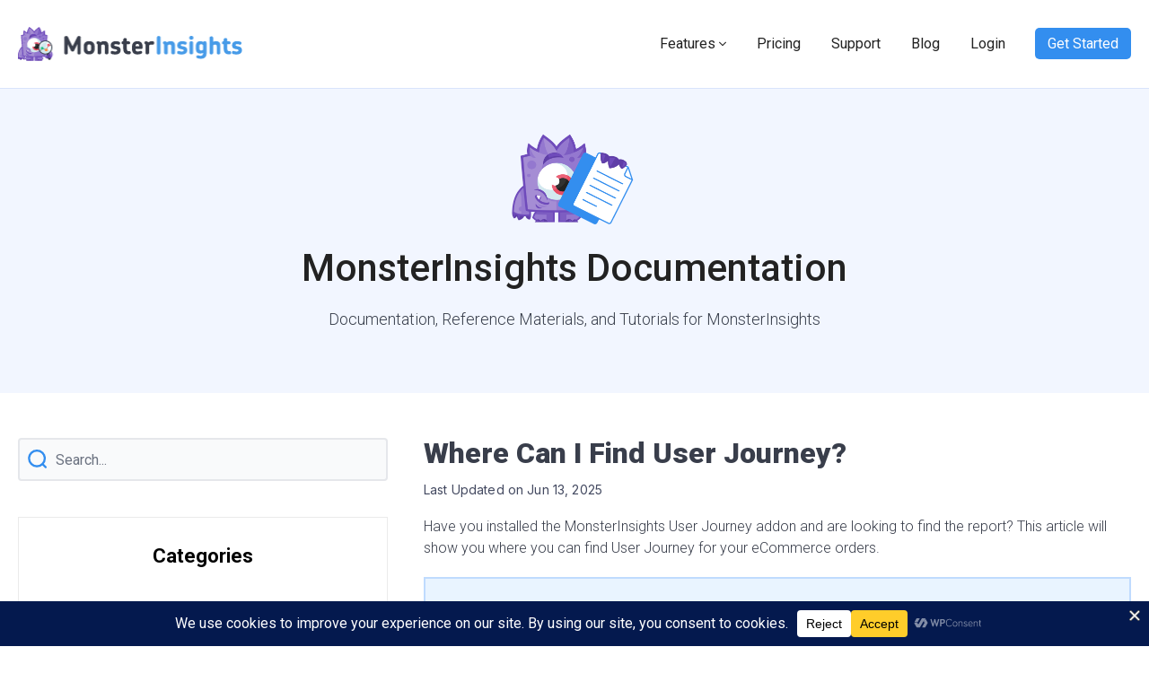

--- FILE ---
content_type: text/html; charset=UTF-8
request_url: https://www.monsterinsights.com/docs/where-can-i-find-user-journey/
body_size: 42131
content:
<!DOCTYPE html>
<html dir="ltr" lang="en-US" prefix="og: https://ogp.me/ns#">
<head>
	<meta charset="UTF-8">
	<title>Where Can I Find User Journey? - MonsterInsights</title>
	<style>img:is([sizes="auto" i], [sizes^="auto," i]) { contain-intrinsic-size: 3000px 1500px }</style>
	
		<!-- All in One SEO Pro 4.9.3 - aioseo.com -->
	<meta name="description" content="Have you installed the MonsterInsights User Journey addon and are looking to find the report? This article will show you where you can find User Journey for your eCommerce orders. Before getting started… You have a MonsterInsights Pro or higher license. You have MonsterInsights installed and activated. You are connected to your Google Analytics account. You have installed" />
	<meta name="robots" content="max-image-preview:large" />
	<meta name="author" content="Michelle Devera"/>
	<link rel="canonical" href="https://www.monsterinsights.com/docs/where-can-i-find-user-journey/" />
	<meta name="generator" content="All in One SEO Pro (AIOSEO) 4.9.3" />
		<meta property="og:locale" content="en_US" />
		<meta property="og:site_name" content="MonsterInsights" />
		<meta property="og:type" content="article" />
		<meta property="og:title" content="Where Can I Find User Journey? - MonsterInsights" />
		<meta property="og:description" content="Have you installed the MonsterInsights User Journey addon and are looking to find the report? This article will show you where you can find User Journey for your eCommerce orders. Before getting started… You have a MonsterInsights Pro or higher license. You have MonsterInsights installed and activated. You are connected to your Google Analytics account. You have installed" />
		<meta property="og:url" content="https://www.monsterinsights.com/docs/where-can-i-find-user-journey/" />
		<meta property="article:published_time" content="2022-09-09T17:11:15+00:00" />
		<meta property="article:modified_time" content="2025-06-13T23:50:50+00:00" />
		<meta property="article:publisher" content="https://www.facebook.com/monsterinsights" />
		<meta name="twitter:card" content="summary_large_image" />
		<meta name="twitter:site" content="@monsterinsights" />
		<meta name="twitter:title" content="Where Can I Find User Journey? - MonsterInsights" />
		<meta name="twitter:description" content="Have you installed the MonsterInsights User Journey addon and are looking to find the report? This article will show you where you can find User Journey for your eCommerce orders. Before getting started… You have a MonsterInsights Pro or higher license. You have MonsterInsights installed and activated. You are connected to your Google Analytics account. You have installed" />
		<meta name="twitter:creator" content="@monsterinsights" />
		<meta name="twitter:label1" content="Written by" />
		<meta name="twitter:data1" content="Michelle Devera" />
		<meta name="twitter:label2" content="Est. reading time" />
		<meta name="twitter:data2" content="2 minutes" />
		<script type="application/ld+json" class="aioseo-schema">
			{"@context":"https:\/\/schema.org","@graph":[{"@type":"BreadcrumbList","@id":"https:\/\/www.monsterinsights.com\/docs\/where-can-i-find-user-journey\/#breadcrumblist","itemListElement":[{"@type":"ListItem","@id":"https:\/\/www.monsterinsights.com#listItem","position":1,"name":"Home","item":"https:\/\/www.monsterinsights.com","nextItem":{"@type":"ListItem","@id":"https:\/\/www.monsterinsights.com\/docs\/#listItem","name":"Docs"}},{"@type":"ListItem","@id":"https:\/\/www.monsterinsights.com\/docs\/#listItem","position":2,"name":"Docs","item":"https:\/\/www.monsterinsights.com\/docs\/","nextItem":{"@type":"ListItem","@id":"https:\/\/www.monsterinsights.com\/categories\/docs\/addon-guides\/#listItem","name":"Addons &amp; Customization"},"previousItem":{"@type":"ListItem","@id":"https:\/\/www.monsterinsights.com#listItem","name":"Home"}},{"@type":"ListItem","@id":"https:\/\/www.monsterinsights.com\/categories\/docs\/addon-guides\/#listItem","position":3,"name":"Addons &amp; Customization","item":"https:\/\/www.monsterinsights.com\/categories\/docs\/addon-guides\/","nextItem":{"@type":"ListItem","@id":"https:\/\/www.monsterinsights.com\/categories\/docs\/user-journey-addon\/#listItem","name":"User Journey Addon"},"previousItem":{"@type":"ListItem","@id":"https:\/\/www.monsterinsights.com\/docs\/#listItem","name":"Docs"}},{"@type":"ListItem","@id":"https:\/\/www.monsterinsights.com\/categories\/docs\/user-journey-addon\/#listItem","position":4,"name":"User Journey Addon","item":"https:\/\/www.monsterinsights.com\/categories\/docs\/user-journey-addon\/","nextItem":{"@type":"ListItem","@id":"https:\/\/www.monsterinsights.com\/docs\/where-can-i-find-user-journey\/#listItem","name":"Where Can I Find User Journey?"},"previousItem":{"@type":"ListItem","@id":"https:\/\/www.monsterinsights.com\/categories\/docs\/addon-guides\/#listItem","name":"Addons &amp; Customization"}},{"@type":"ListItem","@id":"https:\/\/www.monsterinsights.com\/docs\/where-can-i-find-user-journey\/#listItem","position":5,"name":"Where Can I Find User Journey?","previousItem":{"@type":"ListItem","@id":"https:\/\/www.monsterinsights.com\/categories\/docs\/user-journey-addon\/#listItem","name":"User Journey Addon"}}]},{"@type":"Organization","@id":"https:\/\/www.monsterinsights.com\/#organization","name":"MonsterInsights","description":"The Best WordPress Google Analytics Plugin","url":"https:\/\/www.monsterinsights.com\/","sameAs":["https:\/\/www.facebook.com\/monsterinsights","https:\/\/twitter.com\/monsterinsights","https:\/\/www.youtube.com\/c\/monsterinsightsplugin"]},{"@type":"Person","@id":"https:\/\/www.monsterinsights.com\/author\/mdeveraawesomemotive-com\/#author","url":"https:\/\/www.monsterinsights.com\/author\/mdeveraawesomemotive-com\/","name":"Michelle Devera","image":{"@type":"ImageObject","@id":"https:\/\/www.monsterinsights.com\/docs\/where-can-i-find-user-journey\/#authorImage","url":"https:\/\/secure.gravatar.com\/avatar\/0ad20921314ae8285656496f80fbfd0fcd86581d65f8e0a456483aca5ad1708d?s=96&d=mm&r=g","width":96,"height":96,"caption":"Michelle Devera"}},{"@type":"WebPage","@id":"https:\/\/www.monsterinsights.com\/docs\/where-can-i-find-user-journey\/#webpage","url":"https:\/\/www.monsterinsights.com\/docs\/where-can-i-find-user-journey\/","name":"Where Can I Find User Journey? - MonsterInsights","description":"Have you installed the MonsterInsights User Journey addon and are looking to find the report? This article will show you where you can find User Journey for your eCommerce orders. Before getting started\u2026 You have a MonsterInsights Pro or higher license. You have MonsterInsights installed and activated. You are connected to your Google Analytics account. You have installed","inLanguage":"en-US","isPartOf":{"@id":"https:\/\/www.monsterinsights.com\/#website"},"breadcrumb":{"@id":"https:\/\/www.monsterinsights.com\/docs\/where-can-i-find-user-journey\/#breadcrumblist"},"author":{"@id":"https:\/\/www.monsterinsights.com\/author\/mdeveraawesomemotive-com\/#author"},"creator":{"@id":"https:\/\/www.monsterinsights.com\/author\/mdeveraawesomemotive-com\/#author"},"datePublished":"2022-09-09T13:11:15-04:00","dateModified":"2025-06-13T19:50:50-04:00"},{"@type":"WebSite","@id":"https:\/\/www.monsterinsights.com\/#website","url":"https:\/\/www.monsterinsights.com\/","name":"MonsterInsights","description":"The Best WordPress Google Analytics Plugin","inLanguage":"en-US","publisher":{"@id":"https:\/\/www.monsterinsights.com\/#organization"}}]}
		</script>
		<!-- All in One SEO Pro -->

<link rel='dns-prefetch' href='//www.monsterinsights.com' />
<link rel='dns-prefetch' href='//www.google.com' />
<link rel='dns-prefetch' href='//a.omappapi.com' />
<link rel='dns-prefetch' href='//js.stripe.com' />
<link rel="alternate" type="application/rss+xml" title="MonsterInsights &raquo; Feed" href="https://www.monsterinsights.com/feed/" />
<script data-cfasync="false" data-wpfc-render="false">
		(function () {
			window.dataLayer = window.dataLayer || [];function gtag(){dataLayer.push(arguments);}

			// Set the developer ID.
			gtag('set', 'developer_id.dMmRkYz', true);

			// Set default consent state based on plugin settings.
			gtag('consent', 'default', {
				'ad_storage': 'granted',
				'analytics_storage': 'granted',
				'ad_user_data': 'granted',
				'ad_personalization': 'granted',
				'security_storage': 'granted',
				'functionality_storage': 'granted',
				'wait_for_update': 500,
			});
		})();
	</script>		<!-- This site uses the Google Analytics by MonsterInsights plugin v9.10.0 - Using Analytics tracking - https://www.monsterinsights.com/ -->
							<script src="//www.googletagmanager.com/gtag/js?id=G-XZ60X2ZS0B"  data-cfasync="false" data-wpfc-render="false" type="text/javascript" async></script>
			<script data-cfasync="false" data-wpfc-render="false" type="text/javascript">
				var mi_version = '9.10.0';
				var mi_track_user = true;
				var mi_no_track_reason = '';
								var MonsterInsightsDefaultLocations = {"page_location":"https:\/\/www.monsterinsights.com\/docs\/where-can-i-find-user-journey\/"};
								if ( typeof MonsterInsightsPrivacyGuardFilter === 'function' ) {
					var MonsterInsightsLocations = (typeof MonsterInsightsExcludeQuery === 'object') ? MonsterInsightsPrivacyGuardFilter( MonsterInsightsExcludeQuery ) : MonsterInsightsPrivacyGuardFilter( MonsterInsightsDefaultLocations );
				} else {
					var MonsterInsightsLocations = (typeof MonsterInsightsExcludeQuery === 'object') ? MonsterInsightsExcludeQuery : MonsterInsightsDefaultLocations;
				}

								var disableStrs = [
										'ga-disable-G-XZ60X2ZS0B',
									];

				/* Function to detect opted out users */
				function __gtagTrackerIsOptedOut() {
					for (var index = 0; index < disableStrs.length; index++) {
						if (document.cookie.indexOf(disableStrs[index] + '=true') > -1) {
							return true;
						}
					}

					return false;
				}

				/* Disable tracking if the opt-out cookie exists. */
				if (__gtagTrackerIsOptedOut()) {
					for (var index = 0; index < disableStrs.length; index++) {
						window[disableStrs[index]] = true;
					}
				}

				/* Opt-out function */
				function __gtagTrackerOptout() {
					for (var index = 0; index < disableStrs.length; index++) {
						document.cookie = disableStrs[index] + '=true; expires=Thu, 31 Dec 2099 23:59:59 UTC; path=/';
						window[disableStrs[index]] = true;
					}
				}

				if ('undefined' === typeof gaOptout) {
					function gaOptout() {
						__gtagTrackerOptout();
					}
				}
								window.dataLayer = window.dataLayer || [];

				window.MonsterInsightsDualTracker = {
					helpers: {},
					trackers: {},
				};
				if (mi_track_user) {
					function __gtagDataLayer() {
						dataLayer.push(arguments);
					}

					function __gtagTracker(type, name, parameters) {
						if (!parameters) {
							parameters = {};
						}

						if (parameters.send_to) {
							__gtagDataLayer.apply(null, arguments);
							return;
						}

						if (type === 'event') {
														parameters.send_to = monsterinsights_frontend.v4_id;
							var hookName = name;
							if (typeof parameters['event_category'] !== 'undefined') {
								hookName = parameters['event_category'] + ':' + name;
							}

							if (typeof MonsterInsightsDualTracker.trackers[hookName] !== 'undefined') {
								MonsterInsightsDualTracker.trackers[hookName](parameters);
							} else {
								__gtagDataLayer('event', name, parameters);
							}
							
						} else {
							__gtagDataLayer.apply(null, arguments);
						}
					}

					__gtagTracker('js', new Date());
					__gtagTracker('set', {
						'developer_id.dZGIzZG': true,
											});
					if ( MonsterInsightsLocations.page_location ) {
						__gtagTracker('set', MonsterInsightsLocations);
					}
										__gtagTracker('config', 'G-XZ60X2ZS0B', {"forceSSL":"true","link_attribution":"true","logged_in":"false","post_type":"monsterinsights_doc","author":"Michelle Devera","published_at":"2022-09-09T13:11:15-04:00","tags":"untagged"} );
										window.gtag = __gtagTracker;										(function () {
						/* https://developers.google.com/analytics/devguides/collection/analyticsjs/ */
						/* ga and __gaTracker compatibility shim. */
						var noopfn = function () {
							return null;
						};
						var newtracker = function () {
							return new Tracker();
						};
						var Tracker = function () {
							return null;
						};
						var p = Tracker.prototype;
						p.get = noopfn;
						p.set = noopfn;
						p.send = function () {
							var args = Array.prototype.slice.call(arguments);
							args.unshift('send');
							__gaTracker.apply(null, args);
						};
						var __gaTracker = function () {
							var len = arguments.length;
							if (len === 0) {
								return;
							}
							var f = arguments[len - 1];
							if (typeof f !== 'object' || f === null || typeof f.hitCallback !== 'function') {
								if ('send' === arguments[0]) {
									var hitConverted, hitObject = false, action;
									if ('event' === arguments[1]) {
										if ('undefined' !== typeof arguments[3]) {
											hitObject = {
												'eventAction': arguments[3],
												'eventCategory': arguments[2],
												'eventLabel': arguments[4],
												'value': arguments[5] ? arguments[5] : 1,
											}
										}
									}
									if ('pageview' === arguments[1]) {
										if ('undefined' !== typeof arguments[2]) {
											hitObject = {
												'eventAction': 'page_view',
												'page_path': arguments[2],
											}
										}
									}
									if (typeof arguments[2] === 'object') {
										hitObject = arguments[2];
									}
									if (typeof arguments[5] === 'object') {
										Object.assign(hitObject, arguments[5]);
									}
									if ('undefined' !== typeof arguments[1].hitType) {
										hitObject = arguments[1];
										if ('pageview' === hitObject.hitType) {
											hitObject.eventAction = 'page_view';
										}
									}
									if (hitObject) {
										action = 'timing' === arguments[1].hitType ? 'timing_complete' : hitObject.eventAction;
										hitConverted = mapArgs(hitObject);
										__gtagTracker('event', action, hitConverted);
									}
								}
								return;
							}

							function mapArgs(args) {
								var arg, hit = {};
								var gaMap = {
									'eventCategory': 'event_category',
									'eventAction': 'event_action',
									'eventLabel': 'event_label',
									'eventValue': 'event_value',
									'nonInteraction': 'non_interaction',
									'timingCategory': 'event_category',
									'timingVar': 'name',
									'timingValue': 'value',
									'timingLabel': 'event_label',
									'page': 'page_path',
									'location': 'page_location',
									'title': 'page_title',
									'referrer' : 'page_referrer',
								};
								for (arg in args) {
																		if (!(!args.hasOwnProperty(arg) || !gaMap.hasOwnProperty(arg))) {
										hit[gaMap[arg]] = args[arg];
									} else {
										hit[arg] = args[arg];
									}
								}
								return hit;
							}

							try {
								f.hitCallback();
							} catch (ex) {
							}
						};
						__gaTracker.create = newtracker;
						__gaTracker.getByName = newtracker;
						__gaTracker.getAll = function () {
							return [];
						};
						__gaTracker.remove = noopfn;
						__gaTracker.loaded = true;
						window['__gaTracker'] = __gaTracker;
					})();
									} else {
										console.log("");
					(function () {
						function __gtagTracker() {
							return null;
						}

						window['__gtagTracker'] = __gtagTracker;
						window['gtag'] = __gtagTracker;
					})();
									}
			</script>
										<script data-cfasync="false" data-wpfc-render="false" type="text/javascript">
								__gtagTracker( 'config', 'AW-373620770' );							</script>
											<!-- / Google Analytics by MonsterInsights -->
				<script data-cfasync="false" data-wpfc-render="false" type="text/javascript">
			window.MonsterInsightsDualTracker.helpers.mapProductItem = function (uaItem) {
				var prefixIndex, prefixKey, mapIndex;
				
				var toBePrefixed = ['id', 'name', 'list_name', 'brand', 'category', 'variant'];

				var item = {};

				var fieldMap = {
					'price': 'price',
					'list_position': 'index',
					'quantity': 'quantity',
					'position': 'index',
				};

				for (mapIndex in fieldMap) {
					if (uaItem.hasOwnProperty(mapIndex)) {
						item[fieldMap[mapIndex]] = uaItem[mapIndex];
					}
				}

				for (prefixIndex = 0; prefixIndex < toBePrefixed.length; prefixIndex++) {
					prefixKey = toBePrefixed[prefixIndex];
					if (typeof uaItem[prefixKey] !== 'undefined') {
						item['item_' + prefixKey] = uaItem[prefixKey];
					}
				}

				return item;
			};

			MonsterInsightsDualTracker.trackers['view_item_list'] = function (parameters) {
				var items = parameters.items;
				var listName, itemIndex, item, itemListName;
				var lists = {
					'_': {items: [], 'send_to': monsterinsights_frontend.v4_id},
				};

				for (itemIndex = 0; itemIndex < items.length; itemIndex++) {
					item = MonsterInsightsDualTracker.helpers.mapProductItem(items[itemIndex]);

					if (typeof item['item_list_name'] === 'undefined') {
						lists['_'].items.push(item);
					} else {
						itemListName = item['item_list_name'];
						if (typeof lists[itemListName] === 'undefined') {
							lists[itemListName] = {
								'items': [],
								'item_list_name': itemListName,
								'send_to': monsterinsights_frontend.v4_id,
							};
						}

						lists[itemListName].items.push(item);
					}
				}

				for (listName in lists) {
					__gtagDataLayer('event', 'view_item_list', lists[listName]);
				}
			};

			MonsterInsightsDualTracker.trackers['select_content'] = function (parameters) {
				const items = parameters.items.map(MonsterInsightsDualTracker.helpers.mapProductItem);
				__gtagDataLayer('event', 'select_item', {items: items, send_to: parameters.send_to});
			};

			MonsterInsightsDualTracker.trackers['view_item'] = function (parameters) {
				const items = parameters.items.map(MonsterInsightsDualTracker.helpers.mapProductItem);
				__gtagDataLayer('event', 'view_item', {items: items, send_to: parameters.send_to});
			};
		</script>
			<script data-cfasync="false" data-wpfc-render="false" type="text/javascript">
		if (window.hasOwnProperty('MonsterInsightsDualTracker')){
			window.MonsterInsightsDualTracker.trackers['form:impression'] = function (parameters) {
				__gtagDataLayer('event', 'form_impression', {
					form_id: parameters.event_label,
					content_type: 'form',
					non_interaction: true,
					send_to: parameters.send_to,
				});
			};

			window.MonsterInsightsDualTracker.trackers['form:conversion'] = function (parameters) {
				__gtagDataLayer('event', 'generate_lead', {
					form_id: parameters.event_label,
					send_to: parameters.send_to,
				});
			};
		}
	</script>
	<link rel='stylesheet' id='aioseo/css/src/vue/standalone/blocks/table-of-contents/global.scss-css' href='https://www.monsterinsights.com/wp-content/plugins/all-in-one-seo-pack-pro/dist/Pro/assets/css/table-of-contents/global.e90f6d47.css?ver=4.9.3' type='text/css' media='all' />
<link rel='stylesheet' id='aioseo/css/src/vue/standalone/blocks/pro/recipe/global.scss-css' href='https://www.monsterinsights.com/wp-content/plugins/all-in-one-seo-pack-pro/dist/Pro/assets/css/recipe/global.67a3275f.css?ver=4.9.3' type='text/css' media='all' />
<link rel='stylesheet' id='aioseo/css/src/vue/standalone/blocks/pro/product/global.scss-css' href='https://www.monsterinsights.com/wp-content/plugins/all-in-one-seo-pack-pro/dist/Pro/assets/css/product/global.61066cfb.css?ver=4.9.3' type='text/css' media='all' />
<style id='monsterinsights-blocks-faq-accordion-section-style-inline-css' type='text/css'>
.wp-block-monsterinsights-blocks-faq-accordion-section.is-style-feature-page-faq{padding-bottom:60px;padding-top:0}.wp-block-monsterinsights-blocks-faq-accordion-section.is-style-feature-page-faq .items-wrapper>h2,.wp-block-monsterinsights-blocks-faq-accordion-section.is-style-feature-page-faq .items-wrapper>p{text-align:center}.wp-block-monsterinsights-blocks-faq-accordion-section.is-style-feature-page-faq .items-wrapper>p{margin:0}.wp-block-monsterinsights-blocks-faq-accordion-section.is-style-feature-page-faq .items-wrapper>h2{font-weight:500;margin:0 0 10px}.wp-block-monsterinsights-blocks-faq-accordion-section.is-style-feature-page-faq .faqs.accordion{border-bottom:1px solid #ebebeb;margin-bottom:0}

</style>
<style id='monsterinsights-blocks-faq-content-section-style-inline-css' type='text/css'>
.wp-block-monsterinsights-blocks-faq-content-section.is-style-feature-page-faq-content-section{background-color:transparent;padding:0 0 80px}.wp-block-monsterinsights-blocks-faq-content-section.is-style-feature-page-faq-content-section .items-wrapper{max-width:900px}@media(max-width:767px){.wp-block-monsterinsights-blocks-faq-content-section.is-style-feature-page-faq-content-section .items-wrapper{padding:0 20px;width:100%}}.wp-block-monsterinsights-blocks-faq-content-section.is-style-feature-page-faq-content-section .items-wrapper>.wp-block-heading{font-size:40px;font-weight:500;margin:0 0 15px}.wp-block-monsterinsights-blocks-faq-content-section.is-style-feature-page-faq-content-section .items-wrapper>p{font-size:18px;margin:0 0 35px;text-align:center}.wp-block-monsterinsights-blocks-faq-content-section.is-style-feature-page-faq-content-section .wp-block-monsterinsights-blocks-faq-content-card{border-bottom:1px solid #d1d5db;margin:0}.wp-block-monsterinsights-blocks-faq-content-section.is-style-feature-page-faq-content-section .wp-block-monsterinsights-blocks-faq-content-card button.toggle-expander{background-image:url([data-uri]);background-position:100%;color:#111827;font-size:18px;font-weight:700;transition:none}.wp-block-monsterinsights-blocks-faq-content-section.is-style-feature-page-faq-content-section .wp-block-monsterinsights-blocks-faq-content-card button.toggle-expander strong{color:#111827;font-size:18px;font-weight:700}.wp-block-monsterinsights-blocks-faq-content-section.is-style-feature-page-faq-content-section .wp-block-monsterinsights-blocks-faq-content-card.active button.toggle-expander{background-image:url([data-uri])}

</style>
<style id='monsterinsights-blocks-feature-hero-content-style-inline-css' type='text/css'>
.wp-block-monsterinsights-blocks-feature-hero-content{padding-bottom:30px;padding-top:70px}.monsterinsights-feature-hero-motto{display:flex;font-size:16px;justify-content:center}.monsterinsights-feature-hero-motto p{background-color:#f9f9f9;border-radius:4px;font-size:16px;font-weight:500;line-height:1.3;margin:0;padding:7px 12px}.monsterinsights-feature-hero-heading{font-size:20px;text-align:center}.monsterinsights-feature-hero-heading h1{color:#111827;font-size:44px;font-weight:700;line-height:1.2;margin:20px 0}@media(max-width:767px){.monsterinsights-feature-hero-heading h1{font-size:32px}}.monsterinsights-feature-hero-heading p{color:#374151;font-size:20px;font-weight:400;line-height:1.6;margin:0}@media(max-width:767px){.monsterinsights-feature-hero-heading p{font-size:18px}}.monsterinsights-feature-hero-innterblocks .wp-block-monsterinsights-blocks-icon-grid.is-style-icon-list{margin-bottom:0}.monsterinsights-feature-hero-innterblocks .wp-block-monsterinsights-blocks-icon-grid.is-style-icon-list .wp-block-monsterinsights-blocks-icon{background-color:#f2f6ff;height:60px;width:60px}.monsterinsights-feature-hero-innterblocks .wp-block-monsterinsights-blocks-icon-grid.is-style-icon-list .wp-block-monsterinsights-blocks-icon img{max-width:30px}.monsterinsights-feature-hero-innterblocks .wp-block-monsterinsights-blocks-icon-grid.is-style-icon-list p{color:#111827;font-size:14px}.monsterinsights-feature-hero-badges{list-style:none;margin:40px 0 0;padding:0;text-align:center}.monsterinsights-feature-hero-badges li{display:inline-block;margin:0 12px}

</style>
<style id='monsterinsights-blocks-feature-hero-image-style-inline-css' type='text/css'>
.wp-block-monsterinsights-blocks-feature-hero-image{background-image:url(/wp-content/plugins/monsterinsights-blocks/build/blocks/FeatureHeroImage/../../images/feature-hero-image-block-bg.66d848ea.png);background-position:0 100%;background-repeat:repeat-x;background-size:contain}.wp-block-monsterinsights-blocks-feature-hero-image figure{font-size:0;margin:0}

</style>
<style id='monsterinsights-blocks-feature-list-with-icon-style-inline-css' type='text/css'>
.wp-block-monsterinsights-blocks-feature-list-with-icon{margin-bottom:80px;padding:80px 0 0}.monsterinsights-feature-list-heading{text-align:center}.monsterinsights-feature-list-heading h2{color:#111827;font-size:40px;font-weight:500;line-height:1.2;margin:0 0 15px}@media(max-width:767px){.monsterinsights-feature-list-heading h2{font-size:30px}}.monsterinsights-feature-list-heading p{color:#374151;font-size:18px;font-weight:400;line-height:1.2;margin:0 0 25px}.is-style-icon-grid-feature-list .card-inner{border:1px solid #f5f5f5;border-radius:4px;height:100%;padding:20px 18px;text-align:left}.is-style-icon-grid-feature-list .card-inner p{color:#374151;font-size:16px;font-weight:300;margin:0}.is-style-icon-grid-feature-list .card-inner h4{color:#111827;font-size:20px;font-weight:500;margin:15px 0 5px}.is-style-icon-grid-feature-list ul.items-wrapper{box-sizing:border-box;display:flex;flex-flow:wrap;margin-left:-15px;margin-right:-15px}.is-style-icon-grid-feature-list ul.items-wrapper>li.wp-block-monsterinsights-blocks-icon-card{margin-bottom:30px;padding:0 15px;width:33.3333333333%}@media(max-width:767px){.is-style-icon-grid-feature-list ul.items-wrapper>li.wp-block-monsterinsights-blocks-icon-card{width:50%}}.is-style-icon-grid-feature-list ul.items-wrapper *{box-sizing:border-box}.is-style-feature-list-with-icon-center-aligned{background-color:#f2f6ff;padding-bottom:80px}.is-style-feature-list-with-icon-center-aligned .container{max-width:1000px}.is-style-feature-list-with-icon-center-aligned .is-style-icon-grid-feature-list .card-inner{border:0;text-align:center}.is-style-feature-list-with-icon-center-aligned .wp-block-monsterinsights-blocks-icon img{display:inline-block;width:50px}@media(max-width:767px){.is-style-feature-list-with-icon-center-aligned .is-style-icon-grid-feature-list ul.items-wrapper>li.wp-block-monsterinsights-blocks-icon-card{width:100%}}

</style>
<style id='monsterinsights-blocks-feature-testimonial-style-inline-css' type='text/css'>
.wp-block-monsterinsights-blocks-feature-testimonial{background-color:#2f2f2f;margin-bottom:80px;padding:80px 0}.wp-block-monsterinsights-blocks-feature-testimonial .container{position:relative}.wp-block-monsterinsights-blocks-feature-testimonial .container:after{background-image:url(/wp-content/plugins/monsterinsights-blocks/build/blocks/FeatureTestimonial/../../images/monsterinsights-logo-for-testimonial.97b472d1.png);background-size:contain;bottom:-80px;content:"";height:186px;position:absolute;right:-41px;width:238px}@media(max-width:767px){.wp-block-monsterinsights-blocks-feature-testimonial .container:after{display:none}}.monsterinsights-feature-testimonial-heading{color:#fff;text-align:center}.monsterinsights-feature-testimonial-heading h2{font-size:40px;font-weight:600;line-height:1.2;margin:0 0 15px}@media(max-width:767px){.monsterinsights-feature-testimonial-heading h2{font-size:30px}}.monsterinsights-feature-testimonial-sub-heading{align-items:center;display:flex;justify-content:center}.monsterinsights-feature-testimonial-sub-heading svg{width:140px}.monsterinsights-feature-testimonial-sub-heading p{color:#fff;font-size:18px;margin:0}.monsterinsights-feature-testimonial-sub-heading span{background-color:#fff;display:block;height:28px;margin:0 10px;width:1px}.monsterinsights-feature-testimonial-innerblocks .wp-block-monsterinsights-blocks-review-grid{margin:50px 0}.monsterinsights-feature-testimonial-innerblocks .wp-block-monsterinsights-blocks-review-grid .wp-block-monsterinsights-blocks-review-grid-card{display:flex;flex-direction:column;padding:40px 30px}.monsterinsights-feature-testimonial-innerblocks .wp-block-monsterinsights-blocks-review-grid .wp-block-monsterinsights-blocks-review-grid-card h4{font-size:20px;font-weight:500;margin:0 0 15px}.monsterinsights-feature-testimonial-innerblocks .wp-block-monsterinsights-blocks-review-grid .wp-block-monsterinsights-blocks-review-grid-card p.monsterinsights-blocks-review-grid-card-content{font-size:18px;margin:0 0 20px}.monsterinsights-feature-testimonial-innerblocks .wp-block-monsterinsights-blocks-review-grid .wp-block-monsterinsights-blocks-review-grid-card p.monsterinsights-blocks-review-grid-card-author{align-items:end;display:flex;flex-grow:1;font-size:17px;font-weight:500;margin:0}.monsterinsights-feature-testimonial-innerblocks .wp-block-monsterinsights-blocks-review-grid .wp-block-monsterinsights-blocks-review-grid-card .card-inner{display:flex;flex-direction:column;flex-grow:1;margin:0 0 15px}

</style>
<style id='monsterinsights-blocks-feature-cta-style-inline-css' type='text/css'>
.wp-block-monsterinsights-blocks-feature-cta{padding-bottom:50px}.monsterinsights-feature-page-cta{background-color:#383e4a;border-radius:8px;display:flex;flex-shrink:0;justify-content:space-between}.monsterinsights-feature-page-cta-left{padding:42px 40px 60px;width:46%}@media(max-width:767px){.monsterinsights-feature-page-cta-left{width:100%}}.monsterinsights-feature-page-cta-left h2{color:#fff;font-size:36px;margin:0 0 12px}@media(max-width:767px){.monsterinsights-feature-page-cta-left h2{font-size:30px}}.monsterinsights-feature-page-cta-left p{color:#fff;font-size:20px;margin:0 0 28px}@media(max-width:767px){.monsterinsights-feature-page-cta-left p{font-size:18px}}.monsterinsights-feature-page-cta-left .wp-block-buttons .wp-block-button .wp-block-button__link{font-size:16px;padding:16px 32px;position:relative}.monsterinsights-feature-page-cta-left .wp-block-buttons .wp-block-button .wp-block-button__link:before{background-image:url(/wp-content/plugins/monsterinsights-blocks/build/blocks/FeatureCTA/../../images/feature-cta-button-line-arrow.175af88f.png);background-repeat:no-repeat;background-size:contain;content:"";height:168px;position:absolute;right:-340px;top:-140px;width:320px}@media(max-width:767px){.monsterinsights-feature-page-cta-left .wp-block-buttons .wp-block-button .wp-block-button__link:before{display:none}}.monsterinsights-feature-page-cta-right{width:40%}@media(max-width:767px){.monsterinsights-feature-page-cta-right-save{display:none}}.monsterinsights-feature-page-cta-right-save figure{align-items:end;display:flex;height:100%;margin:0}

</style>
<link rel='stylesheet' id='edd-blocks-css' href='https://www.monsterinsights.com/wp-content/plugins/easy-digital-downloads-pro/includes/blocks/assets/css/edd-blocks.css?ver=3.3.5.2' type='text/css' media='all' />
<style id='global-styles-inline-css' type='text/css'>
:root{--wp--preset--aspect-ratio--square: 1;--wp--preset--aspect-ratio--4-3: 4/3;--wp--preset--aspect-ratio--3-4: 3/4;--wp--preset--aspect-ratio--3-2: 3/2;--wp--preset--aspect-ratio--2-3: 2/3;--wp--preset--aspect-ratio--16-9: 16/9;--wp--preset--aspect-ratio--9-16: 9/16;--wp--preset--color--black: #000000;--wp--preset--color--cyan-bluish-gray: #abb8c3;--wp--preset--color--white: #ffffff;--wp--preset--color--pale-pink: #f78da7;--wp--preset--color--vivid-red: #cf2e2e;--wp--preset--color--luminous-vivid-orange: #ff6900;--wp--preset--color--luminous-vivid-amber: #fcb900;--wp--preset--color--light-green-cyan: #7bdcb5;--wp--preset--color--vivid-green-cyan: #00d084;--wp--preset--color--pale-cyan-blue: #8ed1fc;--wp--preset--color--vivid-cyan-blue: #0693e3;--wp--preset--color--vivid-purple: #9b51e0;--wp--preset--gradient--vivid-cyan-blue-to-vivid-purple: linear-gradient(135deg,rgba(6,147,227,1) 0%,rgb(155,81,224) 100%);--wp--preset--gradient--light-green-cyan-to-vivid-green-cyan: linear-gradient(135deg,rgb(122,220,180) 0%,rgb(0,208,130) 100%);--wp--preset--gradient--luminous-vivid-amber-to-luminous-vivid-orange: linear-gradient(135deg,rgba(252,185,0,1) 0%,rgba(255,105,0,1) 100%);--wp--preset--gradient--luminous-vivid-orange-to-vivid-red: linear-gradient(135deg,rgba(255,105,0,1) 0%,rgb(207,46,46) 100%);--wp--preset--gradient--very-light-gray-to-cyan-bluish-gray: linear-gradient(135deg,rgb(238,238,238) 0%,rgb(169,184,195) 100%);--wp--preset--gradient--cool-to-warm-spectrum: linear-gradient(135deg,rgb(74,234,220) 0%,rgb(151,120,209) 20%,rgb(207,42,186) 40%,rgb(238,44,130) 60%,rgb(251,105,98) 80%,rgb(254,248,76) 100%);--wp--preset--gradient--blush-light-purple: linear-gradient(135deg,rgb(255,206,236) 0%,rgb(152,150,240) 100%);--wp--preset--gradient--blush-bordeaux: linear-gradient(135deg,rgb(254,205,165) 0%,rgb(254,45,45) 50%,rgb(107,0,62) 100%);--wp--preset--gradient--luminous-dusk: linear-gradient(135deg,rgb(255,203,112) 0%,rgb(199,81,192) 50%,rgb(65,88,208) 100%);--wp--preset--gradient--pale-ocean: linear-gradient(135deg,rgb(255,245,203) 0%,rgb(182,227,212) 50%,rgb(51,167,181) 100%);--wp--preset--gradient--electric-grass: linear-gradient(135deg,rgb(202,248,128) 0%,rgb(113,206,126) 100%);--wp--preset--gradient--midnight: linear-gradient(135deg,rgb(2,3,129) 0%,rgb(40,116,252) 100%);--wp--preset--font-size--small: 13px;--wp--preset--font-size--medium: 20px;--wp--preset--font-size--large: 36px;--wp--preset--font-size--x-large: 42px;--wp--preset--spacing--20: 0.44rem;--wp--preset--spacing--30: 0.67rem;--wp--preset--spacing--40: 1rem;--wp--preset--spacing--50: 1.5rem;--wp--preset--spacing--60: 2.25rem;--wp--preset--spacing--70: 3.38rem;--wp--preset--spacing--80: 5.06rem;--wp--preset--shadow--natural: 6px 6px 9px rgba(0, 0, 0, 0.2);--wp--preset--shadow--deep: 12px 12px 50px rgba(0, 0, 0, 0.4);--wp--preset--shadow--sharp: 6px 6px 0px rgba(0, 0, 0, 0.2);--wp--preset--shadow--outlined: 6px 6px 0px -3px rgba(255, 255, 255, 1), 6px 6px rgba(0, 0, 0, 1);--wp--preset--shadow--crisp: 6px 6px 0px rgba(0, 0, 0, 1);}:where(body) { margin: 0; }.wp-site-blocks > .alignleft { float: left; margin-right: 2em; }.wp-site-blocks > .alignright { float: right; margin-left: 2em; }.wp-site-blocks > .aligncenter { justify-content: center; margin-left: auto; margin-right: auto; }:where(.is-layout-flex){gap: 0.5em;}:where(.is-layout-grid){gap: 0.5em;}.is-layout-flow > .alignleft{float: left;margin-inline-start: 0;margin-inline-end: 2em;}.is-layout-flow > .alignright{float: right;margin-inline-start: 2em;margin-inline-end: 0;}.is-layout-flow > .aligncenter{margin-left: auto !important;margin-right: auto !important;}.is-layout-constrained > .alignleft{float: left;margin-inline-start: 0;margin-inline-end: 2em;}.is-layout-constrained > .alignright{float: right;margin-inline-start: 2em;margin-inline-end: 0;}.is-layout-constrained > .aligncenter{margin-left: auto !important;margin-right: auto !important;}.is-layout-constrained > :where(:not(.alignleft):not(.alignright):not(.alignfull)){margin-left: auto !important;margin-right: auto !important;}body .is-layout-flex{display: flex;}.is-layout-flex{flex-wrap: wrap;align-items: center;}.is-layout-flex > :is(*, div){margin: 0;}body .is-layout-grid{display: grid;}.is-layout-grid > :is(*, div){margin: 0;}body{padding-top: 0px;padding-right: 0px;padding-bottom: 0px;padding-left: 0px;}a:where(:not(.wp-element-button)){text-decoration: underline;}:root :where(.wp-element-button, .wp-block-button__link){background-color: #32373c;border-width: 0;color: #fff;font-family: inherit;font-size: inherit;line-height: inherit;padding: calc(0.667em + 2px) calc(1.333em + 2px);text-decoration: none;}.has-black-color{color: var(--wp--preset--color--black) !important;}.has-cyan-bluish-gray-color{color: var(--wp--preset--color--cyan-bluish-gray) !important;}.has-white-color{color: var(--wp--preset--color--white) !important;}.has-pale-pink-color{color: var(--wp--preset--color--pale-pink) !important;}.has-vivid-red-color{color: var(--wp--preset--color--vivid-red) !important;}.has-luminous-vivid-orange-color{color: var(--wp--preset--color--luminous-vivid-orange) !important;}.has-luminous-vivid-amber-color{color: var(--wp--preset--color--luminous-vivid-amber) !important;}.has-light-green-cyan-color{color: var(--wp--preset--color--light-green-cyan) !important;}.has-vivid-green-cyan-color{color: var(--wp--preset--color--vivid-green-cyan) !important;}.has-pale-cyan-blue-color{color: var(--wp--preset--color--pale-cyan-blue) !important;}.has-vivid-cyan-blue-color{color: var(--wp--preset--color--vivid-cyan-blue) !important;}.has-vivid-purple-color{color: var(--wp--preset--color--vivid-purple) !important;}.has-black-background-color{background-color: var(--wp--preset--color--black) !important;}.has-cyan-bluish-gray-background-color{background-color: var(--wp--preset--color--cyan-bluish-gray) !important;}.has-white-background-color{background-color: var(--wp--preset--color--white) !important;}.has-pale-pink-background-color{background-color: var(--wp--preset--color--pale-pink) !important;}.has-vivid-red-background-color{background-color: var(--wp--preset--color--vivid-red) !important;}.has-luminous-vivid-orange-background-color{background-color: var(--wp--preset--color--luminous-vivid-orange) !important;}.has-luminous-vivid-amber-background-color{background-color: var(--wp--preset--color--luminous-vivid-amber) !important;}.has-light-green-cyan-background-color{background-color: var(--wp--preset--color--light-green-cyan) !important;}.has-vivid-green-cyan-background-color{background-color: var(--wp--preset--color--vivid-green-cyan) !important;}.has-pale-cyan-blue-background-color{background-color: var(--wp--preset--color--pale-cyan-blue) !important;}.has-vivid-cyan-blue-background-color{background-color: var(--wp--preset--color--vivid-cyan-blue) !important;}.has-vivid-purple-background-color{background-color: var(--wp--preset--color--vivid-purple) !important;}.has-black-border-color{border-color: var(--wp--preset--color--black) !important;}.has-cyan-bluish-gray-border-color{border-color: var(--wp--preset--color--cyan-bluish-gray) !important;}.has-white-border-color{border-color: var(--wp--preset--color--white) !important;}.has-pale-pink-border-color{border-color: var(--wp--preset--color--pale-pink) !important;}.has-vivid-red-border-color{border-color: var(--wp--preset--color--vivid-red) !important;}.has-luminous-vivid-orange-border-color{border-color: var(--wp--preset--color--luminous-vivid-orange) !important;}.has-luminous-vivid-amber-border-color{border-color: var(--wp--preset--color--luminous-vivid-amber) !important;}.has-light-green-cyan-border-color{border-color: var(--wp--preset--color--light-green-cyan) !important;}.has-vivid-green-cyan-border-color{border-color: var(--wp--preset--color--vivid-green-cyan) !important;}.has-pale-cyan-blue-border-color{border-color: var(--wp--preset--color--pale-cyan-blue) !important;}.has-vivid-cyan-blue-border-color{border-color: var(--wp--preset--color--vivid-cyan-blue) !important;}.has-vivid-purple-border-color{border-color: var(--wp--preset--color--vivid-purple) !important;}.has-vivid-cyan-blue-to-vivid-purple-gradient-background{background: var(--wp--preset--gradient--vivid-cyan-blue-to-vivid-purple) !important;}.has-light-green-cyan-to-vivid-green-cyan-gradient-background{background: var(--wp--preset--gradient--light-green-cyan-to-vivid-green-cyan) !important;}.has-luminous-vivid-amber-to-luminous-vivid-orange-gradient-background{background: var(--wp--preset--gradient--luminous-vivid-amber-to-luminous-vivid-orange) !important;}.has-luminous-vivid-orange-to-vivid-red-gradient-background{background: var(--wp--preset--gradient--luminous-vivid-orange-to-vivid-red) !important;}.has-very-light-gray-to-cyan-bluish-gray-gradient-background{background: var(--wp--preset--gradient--very-light-gray-to-cyan-bluish-gray) !important;}.has-cool-to-warm-spectrum-gradient-background{background: var(--wp--preset--gradient--cool-to-warm-spectrum) !important;}.has-blush-light-purple-gradient-background{background: var(--wp--preset--gradient--blush-light-purple) !important;}.has-blush-bordeaux-gradient-background{background: var(--wp--preset--gradient--blush-bordeaux) !important;}.has-luminous-dusk-gradient-background{background: var(--wp--preset--gradient--luminous-dusk) !important;}.has-pale-ocean-gradient-background{background: var(--wp--preset--gradient--pale-ocean) !important;}.has-electric-grass-gradient-background{background: var(--wp--preset--gradient--electric-grass) !important;}.has-midnight-gradient-background{background: var(--wp--preset--gradient--midnight) !important;}.has-small-font-size{font-size: var(--wp--preset--font-size--small) !important;}.has-medium-font-size{font-size: var(--wp--preset--font-size--medium) !important;}.has-large-font-size{font-size: var(--wp--preset--font-size--large) !important;}.has-x-large-font-size{font-size: var(--wp--preset--font-size--x-large) !important;}
:where(.wp-block-post-template.is-layout-flex){gap: 1.25em;}:where(.wp-block-post-template.is-layout-grid){gap: 1.25em;}
:where(.wp-block-columns.is-layout-flex){gap: 2em;}:where(.wp-block-columns.is-layout-grid){gap: 2em;}
:root :where(.wp-block-pullquote){font-size: 1.5em;line-height: 1.6;}
</style>
<link rel='stylesheet' id='am-alert-style-css' href='https://www.monsterinsights.com/wp-content/plugins/am-shortcodes/assets/css/alert.css?ver=1.0.0' type='text/css' media='all' />
<link rel='stylesheet' id='youtube-subscribe-bar-style-css' href='https://www.monsterinsights.com/wp-content/plugins/subscribe-bar-youtube/assets/build/frontend.css?ver=d864dd402deed7316c271841c0dfb778' type='text/css' media='all' />
<link rel='stylesheet' id='affwp-forms-css' href='https://www.monsterinsights.com/wp-content/plugins/affiliate-wp/assets/css/forms.min.css?ver=2.30.2' type='text/css' media='all' />
<link rel='stylesheet' id='edd-styles-css' href='https://www.monsterinsights.com/wp-content/plugins/easy-digital-downloads-pro/assets/css/edd.min.css?ver=3.3.5.2' type='text/css' media='all' />
<link rel='stylesheet' id='edd-recurring-css' href='https://www.monsterinsights.com/wp-content/plugins/edd-recurring/assets/css/styles.css?ver=2.13.1' type='text/css' media='all' />
<link rel='stylesheet' id='tablepress-default-css' href='https://www.monsterinsights.com/wp-content/tablepress-combined.min.css?ver=9' type='text/css' media='all' />
<link rel='stylesheet' id='mi-main-css-css' href='https://www.monsterinsights.com/wp-content/themes/monsterinsightsv7/assets/css/main.min.css?ver=1768799451' type='text/css' media='all' />
<link rel='stylesheet' id='mi-blog-css-css' href='https://www.monsterinsights.com/wp-content/themes/monsterinsightsv7/assets/css/blog.min.css?ver=1768799451' type='text/css' media='all' />
<style id="mi-inter-font-css" media="all">/* cyrillic-ext */
@font-face {
  font-family: 'Inter';
  font-style: normal;
  font-weight: 400;
  font-display: swap;
  src: url(/fonts.gstatic.com/s/inter/v20/UcCO3FwrK3iLTeHuS_nVMrMxCp50SjIw2boKoduKmMEVuLyfAZJhiJ-Ek-_EeAmM.woff2) format('woff2');
  unicode-range: U+0460-052F, U+1C80-1C8A, U+20B4, U+2DE0-2DFF, U+A640-A69F, U+FE2E-FE2F;
}
/* cyrillic */
@font-face {
  font-family: 'Inter';
  font-style: normal;
  font-weight: 400;
  font-display: swap;
  src: url(/fonts.gstatic.com/s/inter/v20/UcCO3FwrK3iLTeHuS_nVMrMxCp50SjIw2boKoduKmMEVuLyfAZthiJ-Ek-_EeAmM.woff2) format('woff2');
  unicode-range: U+0301, U+0400-045F, U+0490-0491, U+04B0-04B1, U+2116;
}
/* greek-ext */
@font-face {
  font-family: 'Inter';
  font-style: normal;
  font-weight: 400;
  font-display: swap;
  src: url(/fonts.gstatic.com/s/inter/v20/UcCO3FwrK3iLTeHuS_nVMrMxCp50SjIw2boKoduKmMEVuLyfAZNhiJ-Ek-_EeAmM.woff2) format('woff2');
  unicode-range: U+1F00-1FFF;
}
/* greek */
@font-face {
  font-family: 'Inter';
  font-style: normal;
  font-weight: 400;
  font-display: swap;
  src: url(/fonts.gstatic.com/s/inter/v20/UcCO3FwrK3iLTeHuS_nVMrMxCp50SjIw2boKoduKmMEVuLyfAZxhiJ-Ek-_EeAmM.woff2) format('woff2');
  unicode-range: U+0370-0377, U+037A-037F, U+0384-038A, U+038C, U+038E-03A1, U+03A3-03FF;
}
/* vietnamese */
@font-face {
  font-family: 'Inter';
  font-style: normal;
  font-weight: 400;
  font-display: swap;
  src: url(/fonts.gstatic.com/s/inter/v20/UcCO3FwrK3iLTeHuS_nVMrMxCp50SjIw2boKoduKmMEVuLyfAZBhiJ-Ek-_EeAmM.woff2) format('woff2');
  unicode-range: U+0102-0103, U+0110-0111, U+0128-0129, U+0168-0169, U+01A0-01A1, U+01AF-01B0, U+0300-0301, U+0303-0304, U+0308-0309, U+0323, U+0329, U+1EA0-1EF9, U+20AB;
}
/* latin-ext */
@font-face {
  font-family: 'Inter';
  font-style: normal;
  font-weight: 400;
  font-display: swap;
  src: url(/fonts.gstatic.com/s/inter/v20/UcCO3FwrK3iLTeHuS_nVMrMxCp50SjIw2boKoduKmMEVuLyfAZFhiJ-Ek-_EeAmM.woff2) format('woff2');
  unicode-range: U+0100-02BA, U+02BD-02C5, U+02C7-02CC, U+02CE-02D7, U+02DD-02FF, U+0304, U+0308, U+0329, U+1D00-1DBF, U+1E00-1E9F, U+1EF2-1EFF, U+2020, U+20A0-20AB, U+20AD-20C0, U+2113, U+2C60-2C7F, U+A720-A7FF;
}
/* latin */
@font-face {
  font-family: 'Inter';
  font-style: normal;
  font-weight: 400;
  font-display: swap;
  src: url(/fonts.gstatic.com/s/inter/v20/UcCO3FwrK3iLTeHuS_nVMrMxCp50SjIw2boKoduKmMEVuLyfAZ9hiJ-Ek-_EeA.woff2) format('woff2');
  unicode-range: U+0000-00FF, U+0131, U+0152-0153, U+02BB-02BC, U+02C6, U+02DA, U+02DC, U+0304, U+0308, U+0329, U+2000-206F, U+20AC, U+2122, U+2191, U+2193, U+2212, U+2215, U+FEFF, U+FFFD;
}
</style>
<link rel='stylesheet' id='mi-docs-css-css' href='https://www.monsterinsights.com/wp-content/themes/monsterinsightsv7/assets/css/docs.min.css?ver=1768799451' type='text/css' media='all' />
<script type="0f45bfca5bba6b7a67e59d43-text/javascript" src="https://www.monsterinsights.com/wp-content/mu-plugins/monsterinsights-site-core/assets/js/countries.min.js?ver=2.3.6" id="drip-countries-js" defer></script>
<script type="0f45bfca5bba6b7a67e59d43-text/javascript" src="https://www.monsterinsights.com/wp-includes/js/jquery/jquery.min.js?ver=3.7.1" id="jquery-core-js"></script>
<script type="0f45bfca5bba6b7a67e59d43-text/javascript" id="drip-js-extra">
/* <![CDATA[ */
var drip = {"tag_prefix":"mi","checkout_url":"https:\/\/www.monsterinsights.com\/checkout\/"};
/* ]]> */
</script>
<script type="0f45bfca5bba6b7a67e59d43-text/javascript" src="https://www.monsterinsights.com/wp-content/mu-plugins/monsterinsights-site-core/assets/js/drip.min.js?ver=2.3.6" id="drip-js" defer></script>
<script type="0f45bfca5bba6b7a67e59d43-text/javascript" src="https://www.monsterinsights.com/wp-content/plugins/google-analytics-premium/assets/js/frontend-gtag.min.js?ver=9.10.0" id="monsterinsights-frontend-script-js" async="async" data-wp-strategy="async"></script>
<script data-cfasync="false" data-wpfc-render="false" type="text/javascript" id='monsterinsights-frontend-script-js-extra'>/* <![CDATA[ */
var monsterinsights_frontend = {"js_events_tracking":"true","download_extensions":"zip,docx,pptx,xlsx","inbound_paths":"[{\"path\":\"\\\/refer\\\/\",\"label\":\"affiliate\"}]","home_url":"https:\/\/www.monsterinsights.com","hash_tracking":"false","v4_id":"G-XZ60X2ZS0B"};/* ]]> */
</script>
<script type="0f45bfca5bba6b7a67e59d43-text/javascript" id="monsterinsights-blocks-localize-js-extra">
/* <![CDATA[ */
var MonsterInsightsBlocksLocalize = {"assetsUrl":"https:\/\/www.monsterinsights.com\/wp-content\/plugins\/monsterinsights-blocks\/src\/assets"};
/* ]]> */
</script>
<script type="0f45bfca5bba6b7a67e59d43-text/javascript" id="jquery-cookie-js-extra">
/* <![CDATA[ */
var affwp_scripts = {"ajaxurl":"https:\/\/www.monsterinsights.com\/wp-admin\/admin-ajax.php"};
/* ]]> */
</script>
<script type="0f45bfca5bba6b7a67e59d43-text/javascript" src="https://www.monsterinsights.com/wp-content/plugins/affiliate-wp/assets/js/jquery.cookie.min.js?ver=1.4.0" id="jquery-cookie-js" defer></script>
<script type="0f45bfca5bba6b7a67e59d43-text/javascript" id="affwp-tracking-js-extra">
/* <![CDATA[ */
var affwp_debug_vars = {"integrations":{"edd":"Easy Digital Downloads"},"version":"2.30.2","currency":"USD","ref_cookie":"wp-affwp_ref","visit_cookie":"wp-affwp_ref_visit_id","campaign_cookie":"wp-affwp_campaign"};
/* ]]> */
</script>
<script type="0f45bfca5bba6b7a67e59d43-text/javascript" src="https://www.monsterinsights.com/wp-content/plugins/affiliate-wp/assets/js/tracking.min.js?ver=2.30.2" id="affwp-tracking-js"></script>
<script type="0f45bfca5bba6b7a67e59d43-text/javascript" src="https://js.stripe.com/v3/?ver=v3" id="sandhills-stripe-js-v3-js" defer></script>
<!-- Stream WordPress user activity plugin v4.1.1 -->
		<script type="0f45bfca5bba6b7a67e59d43-text/javascript">
		var AFFWP = AFFWP || {};
		AFFWP.referral_var = 'ref';
		AFFWP.expiration = 1;
		AFFWP.debug = 0;


		AFFWP.referral_credit_last = 0;
		</script>
	<meta name="viewport" content="width=device-width, initial-scale=1"/>
	    <link rel="preconnect" href="https://fonts.gstatic.com" crossorigin>
    <script src="/cdn-cgi/scripts/7d0fa10a/cloudflare-static/rocket-loader.min.js" data-cf-settings="0f45bfca5bba6b7a67e59d43-|49"></script><link rel="stylesheet preload" as="style" href="https://fonts.googleapis.com/css?family=Roboto:300,400,500,700,900&display=swap" onload="this.onload=null;this.rel='stylesheet'">
    <script type="0f45bfca5bba6b7a67e59d43-text/javascript" defer>
jQuery.event.special.touchstart = {
    setup: function(_, ns, handle) {
        this.addEventListener("touchstart", handle, {
            passive: true
        });
    }
};
</script>
<style class="wpcode-css-snippet">.mfp-wrap.iframe-pop .mfp-content iframe {
	height: calc(100% - 104px);
    top: 104px;
}</style><style class="wpcode-css-snippet">strong {
	font-weight: bolder;
}</style><style class="wpcode-css-snippet">.page-template-page-monsterinsights-black-friday .block-intro {
    background-color: #f2f6ff;
    margin-bottom: 132px;
}</style><script type="0f45bfca5bba6b7a67e59d43-text/javascript" src="//cdn-4.convertexperiments.com/js/10047864-10049247.js"></script>
		<!-- MonsterInsights Form Tracking -->
		<script data-cfasync="false" data-wpfc-render="false" type="text/javascript">
			function monsterinsights_forms_record_impression(event) {
				monsterinsights_add_bloom_forms_ids();
				var monsterinsights_forms = document.getElementsByTagName("form");
				var monsterinsights_forms_i;
				for (monsterinsights_forms_i = 0; monsterinsights_forms_i < monsterinsights_forms.length; monsterinsights_forms_i++) {
					var monsterinsights_form_id = monsterinsights_forms[monsterinsights_forms_i].getAttribute("id");
					var skip_conversion = false;
					/* Check to see if it's contact form 7 if the id isn't set */
					if (!monsterinsights_form_id) {
						monsterinsights_form_id = monsterinsights_forms[monsterinsights_forms_i].parentElement.getAttribute("id");
						if (monsterinsights_form_id && monsterinsights_form_id.lastIndexOf('wpcf7-f', 0) === 0) {
							/* If so, let's grab that and set it to be the form's ID*/
							var tokens = monsterinsights_form_id.split('-').slice(0, 2);
							var result = tokens.join('-');
							monsterinsights_forms[monsterinsights_forms_i].setAttribute("id", result);/* Now we can do just what we did above */
							monsterinsights_form_id = monsterinsights_forms[monsterinsights_forms_i].getAttribute("id");
						} else {
							monsterinsights_form_id = false;
						}
					}

					/* Check if it's Ninja Forms & id isn't set. */
					if (!monsterinsights_form_id && monsterinsights_forms[monsterinsights_forms_i].parentElement.className.indexOf('nf-form-layout') >= 0) {
						monsterinsights_form_id = monsterinsights_forms[monsterinsights_forms_i].parentElement.parentElement.parentElement.getAttribute('id');
						if (monsterinsights_form_id && 0 === monsterinsights_form_id.lastIndexOf('nf-form-', 0)) {
							/* If so, let's grab that and set it to be the form's ID*/
							tokens = monsterinsights_form_id.split('-').slice(0, 3);
							result = tokens.join('-');
							monsterinsights_forms[monsterinsights_forms_i].setAttribute('id', result);
							/* Now we can do just what we did above */
							monsterinsights_form_id = monsterinsights_forms[monsterinsights_forms_i].getAttribute('id');
							skip_conversion = true;
						}
					}

					if (monsterinsights_form_id && monsterinsights_form_id !== 'commentform' && monsterinsights_form_id !== 'adminbar-search') {
						__gtagTracker('event', 'impression', {
							event_category: 'form',
							event_label: monsterinsights_form_id,
							value: 1,
							non_interaction: true
						});

						/* If a WPForms Form, we can use custom tracking */
						if (monsterinsights_form_id && 0 === monsterinsights_form_id.lastIndexOf('wpforms-form-', 0)) {
							continue;
						}

						/* Formiddable Forms, use custom tracking */
						if (monsterinsights_forms_has_class(monsterinsights_forms[monsterinsights_forms_i], 'frm-show-form')) {
							continue;
						}

						/* If a Gravity Form, we can use custom tracking */
						if (monsterinsights_form_id && 0 === monsterinsights_form_id.lastIndexOf('gform_', 0)) {
							continue;
						}

						/* If Ninja forms, we use custom conversion tracking */
						if (skip_conversion) {
							continue;
						}

						var custom_conversion_mi_forms = false;
						if (custom_conversion_mi_forms) {
							continue;
						}

						if (window.jQuery) {
							(function (form_id) {
								jQuery(document).ready(function () {
									jQuery('#' + form_id).on('submit', monsterinsights_forms_record_conversion);
								});
							})(monsterinsights_form_id);
						} else {
							var __gaFormsTrackerWindow = window;
							if (__gaFormsTrackerWindow.addEventListener) {
								document.getElementById(monsterinsights_form_id).addEventListener("submit", monsterinsights_forms_record_conversion, false);
							} else {
								if (__gaFormsTrackerWindow.attachEvent) {
									document.getElementById(monsterinsights_form_id).attachEvent("onsubmit", monsterinsights_forms_record_conversion);
								}
							}
						}

					} else {
						continue;
					}
				}
			}

			function monsterinsights_forms_has_class(element, className) {
				return (' ' + element.className + ' ').indexOf(' ' + className + ' ') > -1;
			}

			function monsterinsights_forms_record_conversion(event) {
				var monsterinsights_form_conversion_id = event.target.id;
				var monsterinsights_form_action = event.target.getAttribute("miforms-action");
				if (monsterinsights_form_conversion_id && !monsterinsights_form_action) {
					document.getElementById(monsterinsights_form_conversion_id).setAttribute("miforms-action", "submitted");
					__gtagTracker('event', 'conversion', {
						event_category: 'form',
						event_label: monsterinsights_form_conversion_id,
						value: 1,
					});
				}
			}

			/* Attach the events to all clicks in the document after page and GA has loaded */
			function monsterinsights_forms_load() {
				if (typeof (__gtagTracker) !== 'undefined' && __gtagTracker) {
					var __gtagFormsTrackerWindow = window;
					if (__gtagFormsTrackerWindow.addEventListener) {
						__gtagFormsTrackerWindow.addEventListener("load", monsterinsights_forms_record_impression, false);
					} else {
						if (__gtagFormsTrackerWindow.attachEvent) {
							__gtagFormsTrackerWindow.attachEvent("onload", monsterinsights_forms_record_impression);
						}
					}
				} else {
					setTimeout(monsterinsights_forms_load, 200);
				}
			}

			/* Custom Ninja Forms impression tracking */
			if (window.jQuery) {
				jQuery(document).on('nfFormReady', function (e, layoutView) {
					var label = layoutView.el;
					label = label.substring(1, label.length);
					label = label.split('-').slice(0, 3).join('-');
					__gtagTracker('event', 'impression', {
						event_category: 'form',
						event_label: label,
						value: 1,
						non_interaction: true
					});
				});
			}

			/* Custom Bloom Form tracker */
			function monsterinsights_add_bloom_forms_ids() {
				var bloom_forms = document.querySelectorAll('.et_bloom_form_content form');
				if (bloom_forms.length > 0) {
					for (var i = 0; i < bloom_forms.length; i++) {
						if ('' === bloom_forms[i].id) {
							var form_parent_root = monsterinsights_find_parent_with_class(bloom_forms[i], 'et_bloom_optin');
							if (form_parent_root) {
								var classes = form_parent_root.className.split(' ');
								for (var j = 0; j < classes.length; ++j) {
									if (0 === classes[j].indexOf('et_bloom_optin')) {
										bloom_forms[i].id = classes[j];
									}
								}
							}
						}
					}
				}
			}

			function monsterinsights_find_parent_with_class(element, className) {
				if (element.parentNode && '' !== className) {
					if (element.parentNode.className.indexOf(className) >= 0) {
						return element.parentNode;
					} else {
						return monsterinsights_find_parent_with_class(element.parentNode, className);
					}
				}
				return false;
			}

			monsterinsights_forms_load();
		</script>
		<!-- End MonsterInsights Form Tracking -->
		


		<!-- MonsterInsights Media Tracking -->
		<script data-cfasync="false" data-wpfc-render="false" type="text/javascript">
			var monsterinsights_tracked_video_marks = {};
			var monsterinsights_youtube_percentage_tracking_timeouts = {};

			/* Works for YouTube and Vimeo */
			function monsterinsights_media_get_id_for_iframe( source, service ) {
				var iframeUrlParts = source.split('?');
				var stripedUrl = iframeUrlParts[0].split('/');
				var videoId = stripedUrl[ stripedUrl.length - 1 ];

				return service + '-player-' + videoId;
			}

			function monsterinsights_media_record_video_event( provider, event, label, parameters = {} ) {
				__gtagTracker('event', event, {
					event_category: 'video-' + provider,
					event_label: label,
					non_interaction: event === 'impression',
					...parameters
				});
			}

			function monsterinsights_media_maybe_record_video_progress( provider, label, videoId, videoParameters ) {
				var progressTrackingAllowedMarks = [10,25,50,75];

				if ( typeof monsterinsights_tracked_video_marks[ videoId ] == 'undefined' ) {
					monsterinsights_tracked_video_marks[ videoId ] = [];
				}

				var { video_percent } = videoParameters;

				if ( progressTrackingAllowedMarks.includes( video_percent ) && !monsterinsights_tracked_video_marks[ videoId ].includes( video_percent ) ) {
					monsterinsights_media_record_video_event( provider, 'video_progress', label, videoParameters );

					/* Prevent multiple records for the same percentage */
					monsterinsights_tracked_video_marks[ videoId ].push( video_percent );
				}
			}

			/* --- Vimeo --- */
			var monsterinsights_media_vimeo_plays = {};

			function monsterinsights_setup_vimeo_events_for_iframe(iframe, title, player) {
				var playerId = iframe.getAttribute('id');
				var videoLabel = title || iframe.title || iframe.getAttribute('src');

				if ( !playerId ) {
					playerId = monsterinsights_media_get_id_for_iframe( iframe.getAttribute('src'), 'vimeo' );
					iframe.setAttribute( 'id', playerId );
				}

				monsterinsights_media_vimeo_plays[playerId] = 0;

				var videoParameters = {
					video_provider: 'vimeo',
					video_title: title,
					video_url: iframe.getAttribute('src')
				};

				/**
				 * Record Impression
				 **/
				monsterinsights_media_record_video_event( 'vimeo', 'impression', videoLabel, videoParameters );

				/**
				 * Record video start
				 **/
				player.on('play', function(data) {
					let playerId = this.element.id;
					if ( monsterinsights_media_vimeo_plays[playerId] === 0 ) {
						monsterinsights_media_vimeo_plays[playerId]++;

						videoParameters.video_duration = data.duration;
						videoParameters.video_current_time = data.seconds;
						videoParameters.video_percent = 0;

						monsterinsights_media_record_video_event( 'vimeo', 'video_start', videoLabel, videoParameters );
					}
				});

				/**
				 * Record video progress
				 **/
				player.on('timeupdate', function(data) {
					var progress = Math.floor(data.percent * 100);

					videoParameters.video_duration = data.duration;
					videoParameters.video_current_time = data.seconds;
					videoParameters.video_percent = progress;

					monsterinsights_media_maybe_record_video_progress( 'vimeo', videoLabel, playerId, videoParameters );
				});

				/**
				 * Record video complete
				 **/
				player.on('ended', function(data) {
					videoParameters.video_duration = data.duration;
					videoParameters.video_current_time = data.seconds;
					videoParameters.video_percent = 100;

					monsterinsights_media_record_video_event( 'vimeo', 'video_complete', videoLabel, videoParameters );
				});
			}

			function monsterinsights_on_vimeo_load() {

				var vimeoIframes = document.querySelectorAll("iframe[src*='vimeo']");

				vimeoIframes.forEach(function( iframe ) {
					//  Set up the player
					var player = new Vimeo.Player(iframe);

					//  The getVideoTitle function returns a promise
					player.getVideoTitle().then(function(title) {
						/*
						 * Binding the events inside this callback guarantees that we
						 * always have the correct title for the video
						 */
						monsterinsights_setup_vimeo_events_for_iframe(iframe, title, player)
					});
				});
			}

			function monsterinsights_media_init_vimeo_events() {
				var vimeoIframes = document.querySelectorAll("iframe[src*='vimeo']");

				if ( vimeoIframes.length ) {

					/* Maybe load Vimeo API */
					if ( window.Vimeo === undefined ) {
						var tag = document.createElement("script");
						tag.src = "https://player.vimeo.com/api/player.js";
						tag.setAttribute("onload", "monsterinsights_on_vimeo_load()");
						document.body.append(tag);
					} else {
						/* Vimeo API already loaded, invoke callback */
						monsterinsights_on_vimeo_load();
					}
				}
			}

			/* --- End Vimeo --- */

			/* --- YouTube --- */
			function monsterinsights_media_on_youtube_load() {
				var monsterinsights_media_youtube_plays = {};

				function __onPlayerReady(event) {
					monsterinsights_media_youtube_plays[event.target.h.id] = 0;

					var videoParameters = {
						video_provider: 'youtube',
						video_title: event.target.videoTitle,
						video_url: event.target.playerInfo.videoUrl
					};
					monsterinsights_media_record_video_event( 'youtube', 'impression', videoParameters.video_title, videoParameters );
				}

				/**
				 * Record progress callback
				 **/
				function __track_youtube_video_progress( player, videoLabel, videoParameters ) {
					var { playerInfo } = player;
					var playerId = player.h.id;

					var duration = playerInfo.duration; /* player.getDuration(); */
					var currentTime = playerInfo.currentTime; /* player.getCurrentTime(); */

					var percentage = (currentTime / duration) * 100;
					var progress = Math.floor(percentage);

					videoParameters.video_duration = duration;
					videoParameters.video_current_time = currentTime;
					videoParameters.video_percent = progress;

					monsterinsights_media_maybe_record_video_progress( 'youtube', videoLabel, playerId, videoParameters );
				}

				function __youtube_on_state_change( event ) {
					var state = event.data;
					var player = event.target;
					var { playerInfo } = player;
					var playerId = player.h.id;

					var videoParameters = {
						video_provider: 'youtube',
						video_title: player.videoTitle,
						video_url: playerInfo.videoUrl
					};

					/**
					 * YouTube's API doesn't offer a progress or timeupdate event.
					 * We have to track progress manually by asking the player for the current time, every X milliseconds, using an interval
					 **/

					if ( state === YT.PlayerState.PLAYING) {
						if ( monsterinsights_media_youtube_plays[playerId] === 0 ) {
							monsterinsights_media_youtube_plays[playerId]++;
							/**
							 * Record video start
							 **/
							videoParameters.video_duration = playerInfo.duration;
							videoParameters.video_current_time = playerInfo.currentTime;
							videoParameters.video_percent = 0;

							monsterinsights_media_record_video_event( 'youtube', 'video_start', videoParameters.video_title, videoParameters );
						}

						monsterinsights_youtube_percentage_tracking_timeouts[ playerId ] = setInterval(
							__track_youtube_video_progress,
							500,
							player,
							videoParameters.video_title,
							videoParameters
						);
					} else if ( state === YT.PlayerState.PAUSED ) {
						/* When the video is paused clear the interval */
						clearInterval( monsterinsights_youtube_percentage_tracking_timeouts[ playerId ] );
					} else if ( state === YT.PlayerState.ENDED ) {

						/**
						 * Record video complete
						 **/
						videoParameters.video_duration = playerInfo.duration;
						videoParameters.video_current_time = playerInfo.currentTime;
						videoParameters.video_percent = 100;

						monsterinsights_media_record_video_event( 'youtube', 'video_complete', videoParameters.video_title, videoParameters );
						clearInterval( monsterinsights_youtube_percentage_tracking_timeouts[ playerId ] );
					}
				}

				var youtubeIframes = document.querySelectorAll("iframe[src*='youtube'],iframe[src*='youtu.be']");

				youtubeIframes.forEach(function( iframe ) {
					var playerId = iframe.getAttribute('id');

					if ( !playerId ) {
						playerId = monsterinsights_media_get_id_for_iframe( iframe.getAttribute('src'), 'youtube' );
						iframe.setAttribute( 'id', playerId );
					}

					new YT.Player(playerId, {
						events: {
							onReady: __onPlayerReady,
							onStateChange: __youtube_on_state_change
						}
					});
				});
			}

			function monsterinsights_media_load_youtube_api() {
				if ( window.YT ) {
					return;
				}

				var youtubeIframes = document.querySelectorAll("iframe[src*='youtube'],iframe[src*='youtu.be']");
				if ( 0 === youtubeIframes.length ) {
					return;
				}

				var tag = document.createElement("script");
				tag.src = "https://www.youtube.com/iframe_api";
				var firstScriptTag = document.getElementsByTagName('script')[0];
				firstScriptTag.parentNode.insertBefore(tag, firstScriptTag);
			}

			function monsterinsights_media_init_youtube_events() {
				/* YouTube always looks for a function called onYouTubeIframeAPIReady */
				window.onYouTubeIframeAPIReady = monsterinsights_media_on_youtube_load;
			}
			/* --- End YouTube --- */

			/* --- HTML Videos --- */
			function monsterinsights_media_init_html_video_events() {
				var monsterinsights_media_html_plays = {};
				var videos = document.querySelectorAll('video');
				var videosCount = 0;

				videos.forEach(function( video ) {

					var videoLabel = video.title;

					if ( !videoLabel ) {
						var videoCaptionEl = video.nextElementSibling;

						if ( videoCaptionEl && videoCaptionEl.nodeName.toLowerCase() === 'figcaption' ) {
							videoLabel = videoCaptionEl.textContent;
						} else {
							videoLabel = video.getAttribute('src');
						}
					}

					var videoTitle = videoLabel;

					var playerId = video.getAttribute('id');

					if ( !playerId ) {
						playerId = 'html-player-' + videosCount;
						video.setAttribute('id', playerId);
					}

					monsterinsights_media_html_plays[playerId] = 0

					var videoSrc = video.getAttribute('src')

					if ( ! videoSrc && video.currentSrc ) {
						videoSrc = video.currentSrc;
					}

					var videoParameters = {
						video_provider: 'html',
						video_title: videoTitle ? videoTitle : videoSrc,
						video_url: videoSrc,
					};

					/**
					 * Record Impression
					 **/
					monsterinsights_media_record_video_event( 'html', 'impression', videoLabel, videoParameters );

					/**
					 * Record video start
					 **/
					video.addEventListener('play', function(event) {
						let playerId = event.target.id;
						if ( monsterinsights_media_html_plays[playerId] === 0 ) {
							monsterinsights_media_html_plays[playerId]++;

							videoParameters.video_duration = video.duration;
							videoParameters.video_current_time = video.currentTime;
							videoParameters.video_percent = 0;

							monsterinsights_media_record_video_event( 'html', 'video_start', videoLabel, videoParameters );
						}
					}, false );

					/**
					 * Record video progress
					 **/
					video.addEventListener('timeupdate', function() {
						var percentage = (video.currentTime / video.duration) * 100;
						var progress = Math.floor(percentage);

						videoParameters.video_duration = video.duration;
						videoParameters.video_current_time = video.currentTime;
						videoParameters.video_percent = progress;

						monsterinsights_media_maybe_record_video_progress( 'html', videoLabel, playerId, videoParameters );
					}, false );

					/**
					 * Record video complete
					 **/
					video.addEventListener('ended', function() {
						var percentage = (video.currentTime / video.duration) * 100;
						var progress = Math.floor(percentage);

						videoParameters.video_duration = video.duration;
						videoParameters.video_current_time = video.currentTime;
						videoParameters.video_percent = progress;

						monsterinsights_media_record_video_event( 'html', 'video_complete', videoLabel, videoParameters );
					}, false );

					videosCount++;
				});
			}
			/* --- End HTML Videos --- */

			function monsterinsights_media_init_video_events() {
				/**
				 * HTML Video - Attach events & record impressions
				 */
				monsterinsights_media_init_html_video_events();

				/**
				 * Vimeo - Attach events & record impressions
				 */
				monsterinsights_media_init_vimeo_events();

				monsterinsights_media_load_youtube_api();
			}

			/* Attach events */
			function monsterinsights_media_load() {

				if ( typeof(__gtagTracker) === 'undefined' ) {
					setTimeout(monsterinsights_media_load, 200);
					return;
				}

				if ( document.readyState === "complete" ) { // Need this for cookie plugin.
					monsterinsights_media_init_video_events();
				} else if ( window.addEventListener ) {
					window.addEventListener( "load", monsterinsights_media_init_video_events, false );
				} else if ( window.attachEvent ) {
					window.attachEvent( "onload", monsterinsights_media_init_video_events);
				}

				/**
				 * YouTube - Attach events & record impressions.
				 * We don't need to attach this into page load event
				 * because we already use YT function "onYouTubeIframeAPIReady"
				 * and this will help on using onReady event with the player instantiation.
				 */
				monsterinsights_media_init_youtube_events();
			}

			monsterinsights_media_load();
		</script>
		<!-- End MonsterInsights Media Tracking -->

		
	<link rel="icon" href="https://www.monsterinsights.com/wp-content/themes/monsterinsightsv7/assets/img/mascot@2x.png" sizes="32x32"/>
	<link rel="icon" href="https://www.monsterinsights.com/wp-content/themes/monsterinsightsv7/assets/img/mascot@2x.png" sizes="192x192"/>
	<link rel="apple-touch-icon-precomposed" href="https://www.monsterinsights.com/wp-content/themes/monsterinsightsv7/assets/img/mascot@2x.png"/>
	<meta name="msapplication-TileImage" content="https://www.monsterinsights.com/wp-content/themes/monsterinsightsv7/assets/img/mascot@2x.png"/>
	<link rel="icon" href="https://www.monsterinsights.com/wp-content/uploads/2021/12/cropped-mascot2x-32x32.png" sizes="32x32" />
<link rel="icon" href="https://www.monsterinsights.com/wp-content/uploads/2021/12/cropped-mascot2x-192x192.png" sizes="192x192" />
<link rel="apple-touch-icon" href="https://www.monsterinsights.com/wp-content/uploads/2021/12/cropped-mascot2x-180x180.png" />
<meta name="msapplication-TileImage" content="https://www.monsterinsights.com/wp-content/uploads/2021/12/cropped-mascot2x-270x270.png" />
	<!-- Google Tag Manager -->
	<script type="0f45bfca5bba6b7a67e59d43-text/javascript">
		window.dataLayer = window.dataLayer || [];
		dataLayer.push( {
			'is_user_logged_in': false,
						'is_staff_member': 'false',
			'is_customer': 'false',
		} );

		(
			function ( w, d, s, l, i ) {
				w[l] = w[l] || [];
				w[l].push( {
					'gtm.start':
						new Date().getTime(), event: 'gtm.js'
				} );
				var f = d.getElementsByTagName( s )[0],
					j = d.createElement( s ), dl = l != 'dataLayer' ? '&l=' + l : '';
				j.async = true;
				j.src =
					'https://www.googletagmanager.com/gtm.js?id=' + i + dl;
				f.parentNode.insertBefore( j, f );
			}
		)( window, document, 'script', 'dataLayer', 'GTM-5FDNJS' );</script>
	<!-- End Google Tag Manager -->
	</head>
<body class="wp-singular monsterinsights_doc-template-default single single-monsterinsights_doc postid-608165 wp-theme-monsterinsightsv7 edd-js-none">
	<!-- Google Tag Manager (noscript) -->
	<noscript>
		<iframe src="https://www.googletagmanager.com/ns.html?id=GTM-5FDNJS" height="0" width="0" style="display:none;visibility:hidden"></iframe>
	</noscript>
	<!-- End Google Tag Manager (noscript) -->
	
<header id="header" class="site-header" role="banner">
			<div class='onesignal-customlink-container'></div>
	
	<div class="container">

		<div class="logo site-branding">
			<a href="https://www.monsterinsights.com/" title="">
				<img width="250" height="38" src="https://www.monsterinsights.com/wp-content/themes/monsterinsightsv7/assets/img/MonsterInsights-Logo.png" srcset="https://www.monsterinsights.com/wp-content/themes/monsterinsightsv7/assets/img/MonsterInsights-Logo@2x.png 2x" alt=" Logo" class="site-logo">
			</a>
		</div>

		<button id="navigation-toggle" title="Toggle site navigation"><svg xmlns="http://www.w3.org/2000/svg" viewBox="0 0 448 512" role="img" aria-hidden="true" focusable="false"><path d="M436 124H12c-6.627 0-12-5.373-12-12V80c0-6.627 5.373-12 12-12h424c6.627 0 12 5.373 12 12v32c0 6.627-5.373 12-12 12zm0 160H12c-6.627 0-12-5.373-12-12v-32c0-6.627 5.373-12 12-12h424c6.627 0 12 5.373 12 12v32c0 6.627-5.373 12-12 12zm0 160H12c-6.627 0-12-5.373-12-12v-32c0-6.627 5.373-12 12-12h424c6.627 0 12 5.373 12 12v32c0 6.627-5.373 12-12 12z"/></svg></button><nav id="navigation" class="site-navigation" role="navigation"><ul id="menu-header-menu-logged-out" class=""><li id="menu-item-219425" class="menu-item menu-item-type-post_type_archive menu-item-object-features menu-item-has-children menu-item-219425"><a href="https://www.monsterinsights.com/features/">Features<svg class="" aria-hidden="true" focusable="false" role="img" xmlns="http://www.w3.org/2000/svg" height="1em" viewBox="0 0 256 512"><path fill="currentColor" d="M119.5 326.9L3.5 209.1c-4.7-4.7-4.7-12.3 0-17l7.1-7.1c4.7-4.7 12.3-4.7 17 0L128 287.3l100.4-102.2c4.7-4.7 12.3-4.7 17 0l7.1 7.1c4.7 4.7 4.7 12.3 0 17L136.5 327c-4.7 4.6-12.3 4.6-17-.1z"></path></svg></a>
<ul class="sub-menu">
	<li id="menu-item-219431" class="menu-item menu-item-type-post_type menu-item-object-features menu-item-219431"><a href="https://www.monsterinsights.com/feature/google-analytics-dashboard/">Google Analytics Dashboard<span class="menu-item-description">Get key stats right inside your WordPress dashboard.</span></a></li>
	<li id="menu-item-929589" class="menu-item menu-item-type-custom menu-item-object-custom menu-item-929589"><a href="https://www.monsterinsights.com/feature/ecommerce/">eCommerce Analytics<span class="menu-item-description">Track everything for your eCommerce store.</span></a></li>
	<li id="menu-item-929590" class="menu-item menu-item-type-custom menu-item-object-custom menu-item-929590"><a href="https://www.monsterinsights.com/feature/forms/">Form Conversion Tracking<span class="menu-item-description">Improve your conversion rates for any form on your website.</span></a></li>
	<li id="menu-item-929591" class="menu-item menu-item-type-custom menu-item-object-custom menu-item-929591"><a href="https://www.monsterinsights.com/feature/eu-compliance/">EU Compliance (GDPR)<span class="menu-item-description">Improve Google Analytics compliance with GDPR and other privacy regulations.</span></a></li>
	<li id="menu-item-929592" class="menu-item menu-item-type-custom menu-item-object-custom menu-item-929592"><a href="https://www.monsterinsights.com/feature/user-journey/">User Journeys<span class="menu-item-description">Visualize each step of your visitor&#8217;s path to conversion.</span></a></li>
	<li id="menu-item-219439" class="blue menu-item menu-item-type-post_type_archive menu-item-object-features menu-item-219439"><a href="https://www.monsterinsights.com/features/">View All Features<svg class="" aria-hidden="true" focusable="false" role="img" xmlns="http://www.w3.org/2000/svg" height="1em" viewBox="0 0 192 512" ><path fill="currentColor" d="M187.8 264.5L41 412.5c-4.7 4.7-12.3 4.7-17 0L4.2 392.7c-4.7-4.7-4.7-12.3 0-17L122.7 256 4.2 136.3c-4.7-4.7-4.7-12.3 0-17L24 99.5c4.7-4.7 12.3-4.7 17 0l146.8 148c4.7 4.7 4.7 12.3 0 17z" class=""></path></svg></a></li>
<li class="clear"></li><li class="feature-block hidden-sm"><ul><li><div class="menu-feature"><div class="menu-feature-image"><img loading="lazy" src="https://www.monsterinsights.com/wp-content/themes/monsterinsightsv7/assets/img/icon-eu-compliance-new.png" alt="Eu Compliance" /></div><div class="menu-feature-text">
				<span class="title">Google Analytics (GDPR)</span>
				<p>Improves Google Analytics compliance with GDPR and other privacy regulations in WordPress.</p>
				<p><a href="https://www.monsterinsights.com/addon/eu-compliance/">Learn More <svg class="" aria-hidden="true" focusable="false" role="img" xmlns="http://www.w3.org/2000/svg" height="1em" viewBox="0 0 192 512" ><path fill="currentColor" d="M187.8 264.5L41 412.5c-4.7 4.7-12.3 4.7-17 0L4.2 392.7c-4.7-4.7-4.7-12.3 0-17L122.7 256 4.2 136.3c-4.7-4.7-4.7-12.3 0-17L24 99.5c4.7-4.7 12.3-4.7 17 0l146.8 148c4.7 4.7 4.7 12.3 0 17z" class=""></path></svg></a></p>
			</div></div></li></ul></li></ul>
</li>
<li id="menu-item-219440" class="menu-item menu-item-type-post_type menu-item-object-page menu-item-219440"><a href="https://www.monsterinsights.com/pricing/">Pricing</a></li>
<li id="menu-item-877771" class="menu-item menu-item-type-custom menu-item-object-custom menu-item-877771"><a href="https://www.monsterinsights.com/support">Support</a></li>
<li id="menu-item-219442" class="menu-item menu-item-type-post_type menu-item-object-page current_page_parent menu-item-219442"><a href="https://www.monsterinsights.com/blog/">Blog</a></li>
<li id="menu-item-219443" class="menu-item menu-item-type-post_type menu-item-object-page menu-item-219443"><a href="https://www.monsterinsights.com/login/">Login</a></li>
<li class="menu-item menu-item-type-post_type menu-item-object-page menu-item-has-children menu-item-get-started"><a class="blog-get-started-btn" href="https://www.monsterinsights.com/pricing/" title="Get Started">Get Started</a></li></ul></nav>
	</div>

</header>

<div id="content" class="site-inner">
		<div class="block-intro block">
			<img src="https://www.monsterinsights.com/wp-content/themes/monsterinsightsv7/assets/img/docs-logo.png" alt="Documentation Logo" />

			<div class="title">
				MonsterInsights Documentation
			</div>
			<div class="description">
				<p>
					Documentation, Reference Materials, and Tutorials
					for MonsterInsights				</p>
			</div>
		</div>
	
	<div class="container">

		<div id="primary" class="site-content">

			<main id="main" class="site-main" role="main">

				<style class="wpcode-css-snippet">figure.wp-block-image.size-full,
figure.wp-block-image.size-large {
    margin-left: 0;
    margin-right: 0;
}

.wp-block-monsterinsights-blocks-logo-section strong {
	font-weight: 700;
}

.wp-block-monsterinsights-blocks-stats-grid-card strong {
    font-weight: 700;
}</style>
					<article class="post-608165 monsterinsights_doc type-monsterinsights_doc status-publish hentry monsterinsights_doc_category-user-journey-addon monsterinsights_doc_category-addons">

						
						<header class="entry-header">
							<h1 class="entry-title">Where Can I Find User Journey?</h1>
							<div class="last-modified">
								Last Updated on Jun 13, 2025							</div>
						</header>

						<div class="entry-content">
							
<p>Have you installed the MonsterInsights User Journey addon and are looking to find the report? This article will show you where you can find User Journey for your eCommerce orders.</p>



<div class="wp-block-monsterinsights-blocks-alert-box alert-box-type-info"><div class="inner-content">
<p class="has-text-align-left"><strong>Before getting started…</strong></p>



<ul class="wp-block-list is-style-mi-checklist-v3">
<li>You have a <a href="https://www.monsterinsights.com/ytvip-pricing/">MonsterInsights Pro or higher license</a>.</li>



<li>You have <a href="https://www.monsterinsights.com/docs/installing-a-plugin/">MonsterInsights installed and activated</a>.</li>



<li>You are <a href="https://www.monsterinsights.com/docs/connect-google-analytics/">connected to your Google Analytics account</a>.</li>



<li>You have installed and activated the MonsterInsights eCommerce addon.</li>



<li>You have installed and activated the User Journey addon</li>



<li>You have a supported WordPress eCommerce plugin</li>
</ul>
</div></div>



<p>After some time, once orders have begun tracking, you can view an overview of your site visitors user journeys by going to <strong>Insights</strong> » <strong>User Journey</strong>.</p>



<figure class="wp-block-image"><picture title="monsterinsights-user-journey 1 - MonsterInsights" fetchpriority="high" decoding="async" class="wp-image-734977">
<source type="image/webp" srcset="https://www.monsterinsights.com/wp-content/uploads/2023/06/monsterinsights-user-journey-1.png.webp 1495w, https://www.monsterinsights.com/wp-content/uploads/2023/06/monsterinsights-user-journey-1-300x108.png.webp 300w, https://www.monsterinsights.com/wp-content/uploads/2023/06/monsterinsights-user-journey-1-1024x368.png.webp 1024w, https://www.monsterinsights.com/wp-content/uploads/2023/06/monsterinsights-user-journey-1-768x276.png.webp 768w" sizes="(max-width: 1495px) 100vw, 1495px"/>
<img fetchpriority="high" decoding="async" width="1495" height="537" src="https://www.monsterinsights.com/wp-content/uploads/2023/06/monsterinsights-user-journey-1.png" alt="MonsterInsights User Journey Report" srcset="https://www.monsterinsights.com/wp-content/uploads/2023/06/monsterinsights-user-journey-1.png 1495w, https://www.monsterinsights.com/wp-content/uploads/2023/06/monsterinsights-user-journey-1-300x108.png 300w, https://www.monsterinsights.com/wp-content/uploads/2023/06/monsterinsights-user-journey-1-1024x368.png 1024w, https://www.monsterinsights.com/wp-content/uploads/2023/06/monsterinsights-user-journey-1-768x276.png 768w" sizes="(max-width: 1495px) 100vw, 1495px"/>
</picture>
</figure>



<p>Additionally, you can view individual User Journey reports within any order details for any order completed.</p>



<p>To view this, you can either click on the Transaction ID in the overview User Journey report, or navigate to an order directly.</p>



<p>See below for a step by step on how to locate the individual reports:</p>



<figure class="wp-block-image aligncenter"><picture title="User Journey by MonsterInsights - Customer Journey Analytics - MonsterInsights" decoding="async" class="wp-image-568502">
<source type="image/webp" srcset="https://www.monsterinsights.com/wp-content/uploads/2022/05/user-journey-by-monsterinsights-1.png.webp 1030w, https://www.monsterinsights.com/wp-content/uploads/2022/05/user-journey-by-monsterinsights-1-300x227.png.webp 300w, https://www.monsterinsights.com/wp-content/uploads/2022/05/user-journey-by-monsterinsights-1-1024x775.png.webp 1024w, https://www.monsterinsights.com/wp-content/uploads/2022/05/user-journey-by-monsterinsights-1-768x582.png.webp 768w" sizes="(max-width: 1030px) 100vw, 1030px"/>
<img decoding="async" width="1030" height="780" src="https://www.monsterinsights.com/wp-content/uploads/2022/05/user-journey-by-monsterinsights-1.png" alt="User Journey by MonsterInsights - Customer Journey Analytics" srcset="https://www.monsterinsights.com/wp-content/uploads/2022/05/user-journey-by-monsterinsights-1.png 1030w, https://www.monsterinsights.com/wp-content/uploads/2022/05/user-journey-by-monsterinsights-1-300x227.png 300w, https://www.monsterinsights.com/wp-content/uploads/2022/05/user-journey-by-monsterinsights-1-1024x775.png 1024w, https://www.monsterinsights.com/wp-content/uploads/2022/05/user-journey-by-monsterinsights-1-768x582.png 768w" sizes="(max-width: 1030px) 100vw, 1030px"/>
</picture>
</figure>



<h2 class="wp-block-heading">Easy Digital Downloads</h2>



<p>To find the User Journey report within Easy Digital Downloads, while logged in to your WordPress admin area click <strong>Downloads</strong><b data-stringify-type="bold">&nbsp;» Orders » Individual Order » Scroll to see User Journey Report.</b></p>



<h2 class="wp-block-heading">GiveWP</h2>



<p>To find the User Journey report within GiveWP, while logged in to your WordPress admin area click <strong>Donations</strong><b data-stringify-type="bold"> » Donations </b>again<b data-stringify-type="bold"> » Individual Donation » Scroll to see the User Journey Report.</b></p>



<h2 class="wp-block-heading">LifterLMS</h2>



<p>To find the User Journey report within LifterLMS, while logged in to your WordPress admin area click<b data-stringify-type="bold"> Orders » Click an Individual Order » Scroll to see the User Journey Report.</b></p>



<h2 class="wp-block-heading">MemberPress</h2>



<p>To find the User Journey report within MemberPress, while logged in to your WordPress admin area click <strong>MemberPress</strong><b data-stringify-type="bold"> » Transactions » Individual Order » Scroll to see User Journey Report.</b></p>



<h2 class="wp-block-heading">Restrict Content Pro</h2>



<p>To find the User Journey report within Restrict Content Pro, while logged in to your WordPress admin area click <strong>Restrict</strong><b data-stringify-type="bold"> » Payments » Individual Payment » Scroll to see the User Journey Report.</b></p>



<h2 class="wp-block-heading">WooCommerce</h2>



<p>To find the User Journey report within WooCommerce, while logged in to your WordPress admin area click <b data-stringify-type="bold">WooCommerce » Orders » Individual Order » Scroll to see User Journey Report.</b></p>



<p>And that&#8217;s it! You now know where to locate your User Journey Reports!</p>



<p>Next, you can find out how to show you most popular products to your customers with our <a href="/docs/getting-started-with-popular-posts/">Popular Posts tool</a></p>
						</div>

						<div class="entry-footer">
							
		<div class="post-feedback hidden"
			data-id="608165"
			data-nonce="ed20536e44">

			<div class="post-feedback-form">
				<div class="post-feedback-form-wrapper">
					<h3>Was this article helpful?</h3>
					<div class="post-feedback-recaptcha"></div>
					<div class="post-feedback-voting">
						<a class="upvote" rel="nofollow" role="button" href="#" title="Yes" data-vote="up">
							<div class="lds-ripple">
								<div></div>
								<div></div>
							</div>
						</a>
						<a class="downvote" rel="nofollow" role="button" href="#" title="No" data-vote="down">
							<div class="lds-ripple">
								<div></div>
								<div></div>
							</div>
						</a>
					</div>
				</div>

				<div class="post-feedback-comment with-email">
					<textarea rows="4" cols="50" placeholder="Great! Is there anything else that would make this even better?"></textarea>
					<fieldset class="post-feedback-comment-reason">
						<legend>Thanks for letting us know. How did this article not meet your expectations?</legend>
						<div>
							<input type="radio" name="down_reason" value="unclear" id="reason_unclear">
							<label for="reason_unclear"><strong>Unclear</strong> - It’s too difficult to  understand</label>
						</div>
						<div>
							<input type="radio" name="down_reason" value="outdated" id="reason_outdated">
							<label for="reason_outedated"><strong>Outdated</strong> - The information provided is for an old version or is outdated</label>
						</div>
						<div>
							<input type="radio" name="down_reason" value="technical" id="reason_technical">
							<label for="reason_technical"><strong>Too technical</strong> - It’s too difficult to understand</label>
						</div>
						<div>
							<input type="radio" name="down_reason" value="lack" id="reason_lack">
							<label for="reason_lack"><strong>Lack of detail</strong> - It’s missing some details or is  too brief and lacked necessary details</label>
						</div>
						<div>
							<input type="radio" name="down_reason" value="incomplete" id="reason_incomplete">
							<label for="reason_incomplete"><strong>Incomplete</strong> - Didn’t answer all of my questions</label>
						</div>
						<div>
							<input type="radio" name="down_reason" value="difficult" id="reason_difficult">
							<label for="reason_difficult"><strong>Difficult to find</strong> - The answer was buried or hard to find</label>
						</div>
					</fieldset>
					<fieldset class="post-feedback-comment-email">
						<input type="checkbox" id="use_email">
						<label for="use_email">Let MonsterInsights contact me about this.</label>
						<input type="email" value="" placeholder="Enter your email address if you'd like to be contacted">
					</fieldset>
					<a class="button button-small" role="button">
						<div class="lds-ripple">
							<div></div>
							<div></div>
						</div>
						<span>Send Feedback</span>
					</a>
				</div>
			</div>

			<div class="post-feedback-confirm invisible">
				<img src="https://www.monsterinsights.com/wp-content/themes/monsterinsightsv7/assets/img/feedback-thank-you.png" alt="Form thank you image." />
				<h3>Thank you for the feedback!</h3>
			</div>

		</div>
									<div class="help">
								Still stuck?
																<a href="https://www.monsterinsights.com/account/support?referring_doc=https://www.monsterinsights.com/docs/where-can-i-find-user-journey/" title="How can we help?">How can we help?</a>
							</div>
						</div>

					</article>
				
			</main>

		</div>

		<aside id="secondary" class="sidebar site-sidebar sidebar-primary widget-area" role="complementary"><section id="widget_search_docs-3" class="widget widget_search_docs"><div class="widget-wrap">		<form autocomplete="nope" role="search" method="get" class="search-form-docs widget" action="https://www.monsterinsights.com/">
			<div class="wrap">
				<label>
					<input type="text" autocomplete="nope" name="s" id="s" value="" placeholder="Search...">
				</label>
				<label>
					<input type="hidden" name="docs" value="1">
				</label>
				<button type="submit" class="submit" aria-label="Submit">
					<svg width="25" height="25" viewBox="0 0 25 25" fill="none" xmlns="http://www.w3.org/2000/svg">
						<path d="M11.5879 20.4409C16.6275 20.4409 20.7129 16.3555 20.7129 11.3159C20.7129 6.27632 16.6275 2.19092 11.5879 2.19092C6.54829 2.19092 2.46289 6.27632 2.46289 11.3159C2.46289 16.3555 6.54829 20.4409 11.5879 20.4409Z" stroke="#338EEF" stroke-width="2.5" stroke-linecap="round" stroke-linejoin="round"/>
						<path d="M18.2437 17.97L21.7126 21.4406" stroke="#338EEF" stroke-width="2.5" stroke-linecap="round" stroke-linejoin="round"/>
					</svg>
				</button>
				<button class="cancel" aria-label="Submit">
					<svg xmlns="http://www.w3.org/2000/svg" height="18" width="18" viewBox="0 0 512 512" role="img" aria-hidden="true" focusable="false">
						<path d="M256 8C119 8 8 119 8 256s111 248 248 248 248-111 248-248S393 8 256 8zm121.6 313.1c4.7 4.7 4.7 12.3 0 17L338 377.6c-4.7 4.7-12.3 4.7-17 0L256 312l-65.1 65.6c-4.7 4.7-12.3 4.7-17 0L134.4 338c-4.7-4.7-4.7-12.3 0-17l65.6-65-65.6-65.1c-4.7-4.7-4.7-12.3 0-17l39.6-39.6c4.7-4.7 12.3-4.7 17 0l65 65.7 65.1-65.6c4.7-4.7 12.3-4.7 17 0l39.6 39.6c4.7 4.7 4.7 12.3 0 17L312 256l65.6 65.1z"/>
					</svg>
				</button>
			</div>
		</form>
		</div></section><section id="nav_menu-6" class="widget widget_nav_menu"><div class="widget-wrap"><h2 class="widget-title">Categories</h2><div class="menu-doc-categories-container"><ul id="menu-doc-categories" class="menu"><li id="menu-item-145" class="menu-item menu-item-type-taxonomy menu-item-object-monsterinsights_doc_category menu-item-has-children menu-item-145 monsterinsights_doc_category_arrow_up"><a href="https://www.monsterinsights.com/categories/docs/getting-started/">Getting Started<svg class="" aria-hidden="true" focusable="false" role="img" xmlns="http://www.w3.org/2000/svg" height="1em" viewBox="0 0 256 512"><path fill="currentColor" d="M119.5 326.9L3.5 209.1c-4.7-4.7-4.7-12.3 0-17l7.1-7.1c4.7-4.7 12.3-4.7 17 0L128 287.3l100.4-102.2c4.7-4.7 12.3-4.7 17 0l7.1 7.1c4.7 4.7 4.7 12.3 0 17L136.5 327c-4.7 4.6-12.3 4.6-17-.1z"></path></svg></a>
<ul class="sub-menu">
	<li id="menu-item-917597" class="menu-item menu-item-type-taxonomy menu-item-object-monsterinsights_doc_category menu-item-has-children menu-item-917597 monsterinsights_doc_category_arrow_up"><a href="https://www.monsterinsights.com/categories/docs/introduction-to-monsterinsights/">Introduction to MonsterInsights<span class="menu-item-description">Integrate with Google Analytics the RIGHT way with no coding or development required.</span></a>
	<ul class="sub-menu">
		<li id="menu-item-917570" class="menu-item menu-item-type-post_type menu-item-object-monsterinsights_doc menu-item-917570"><a href="https://www.monsterinsights.com/docs/what-is-monsterinsights/">What Is MonsterInsights?</a></li>
		<li id="menu-item-917569" class="menu-item menu-item-type-post_type menu-item-object-monsterinsights_doc menu-item-917569"><a href="https://www.monsterinsights.com/docs/benefits-of-using-monsterinsights/">Benefits of Using MonsterInsights</a></li>
	</ul>
</li>
	<li id="menu-item-917598" class="menu-item menu-item-type-taxonomy menu-item-object-monsterinsights_doc_category menu-item-has-children menu-item-917598 monsterinsights_doc_category_arrow_up"><a href="https://www.monsterinsights.com/categories/docs/setting-up-your-account/">Setting Up Your Account<span class="menu-item-description">All things relating to updating your payment details, account email address, or manag</span></a>
	<ul class="sub-menu">
		<li id="menu-item-917603" class="menu-item menu-item-type-post_type menu-item-object-monsterinsights_doc menu-item-917603"><a href="https://www.monsterinsights.com/docs/go-lite-pro/">How to Upgrade From MonsterInsights Lite to Pro</a></li>
		<li id="menu-item-917600" class="menu-item menu-item-type-post_type menu-item-object-monsterinsights_doc menu-item-917600"><a href="https://www.monsterinsights.com/docs/how-to-update-your-billing-details-for-your-monsterinsights-account/">How to Update your Billing Details for Your MonsterInsights Account</a></li>
		<li id="menu-item-917601" class="menu-item menu-item-type-post_type menu-item-object-monsterinsights_doc menu-item-917601"><a href="https://www.monsterinsights.com/docs/change-your-monsterinsights-account-email/">How to Change your MonsterInsights Account Email</a></li>
		<li id="menu-item-917602" class="menu-item menu-item-type-post_type menu-item-object-monsterinsights_doc menu-item-917602"><a href="https://www.monsterinsights.com/docs/how-to-generate-an-invoice/">How to Generate an Invoice For Your MonsterInsights Purchase</a></li>
	</ul>
</li>
	<li id="menu-item-917599" class="menu-item menu-item-type-taxonomy menu-item-object-monsterinsights_doc_category menu-item-has-children menu-item-917599 monsterinsights_doc_category_arrow_up"><a href="https://www.monsterinsights.com/categories/docs/first-steps/">First Steps<span class="menu-item-description">Take your first steps with MonsterInsights! Time to get things set up, configured, an</span></a>
	<ul class="sub-menu">
		<li id="menu-item-917604" class="menu-item menu-item-type-post_type menu-item-object-monsterinsights_doc menu-item-917604"><a href="https://www.monsterinsights.com/docs/how-to-install-monsterinsights-addon/">How to Install a MonsterInsights Addon</a></li>
		<li id="menu-item-917605" class="menu-item menu-item-type-post_type menu-item-object-monsterinsights_doc menu-item-917605"><a href="https://www.monsterinsights.com/docs/how-to-connect-google-search-console-to-google-analytics/">How to Connect Google Search Console to Google Analytics</a></li>
		<li id="menu-item-917606" class="menu-item menu-item-type-post_type menu-item-object-monsterinsights_doc menu-item-917606"><a href="https://www.monsterinsights.com/docs/connect-google-analytics/">How to Connect to Google Analytics</a></li>
	</ul>
</li>
</ul>
</li>
<li id="menu-item-917572" class="menu-item menu-item-type-taxonomy menu-item-object-monsterinsights_doc_category current-monsterinsights_doc-ancestor menu-item-has-children menu-item-917572 monsterinsights_doc_category_arrow_up"><a href="https://www.monsterinsights.com/categories/docs/addon-guides/">Addons &amp; Customization<svg class="" aria-hidden="true" focusable="false" role="img" xmlns="http://www.w3.org/2000/svg" height="1em" viewBox="0 0 256 512"><path fill="currentColor" d="M119.5 326.9L3.5 209.1c-4.7-4.7-4.7-12.3 0-17l7.1-7.1c4.7-4.7 12.3-4.7 17 0L128 287.3l100.4-102.2c4.7-4.7 12.3-4.7 17 0l7.1 7.1c4.7 4.7 4.7 12.3 0 17L136.5 327c-4.7 4.6-12.3 4.6-17-.1z"></path></svg><span class="menu-item-description">Guides for each of the included MonsterInsights addons.</span></a>
<ul class="sub-menu">
	<li id="menu-item-917581" class="menu-item menu-item-type-post_type menu-item-object-monsterinsights_doc menu-item-917581"><a href="https://www.monsterinsights.com/docs/how-to-install-monsterinsights-addon/">How to Install a MonsterInsights Addon</a></li>
	<li id="menu-item-917580" class="menu-item menu-item-type-post_type menu-item-object-monsterinsights_doc menu-item-917580"><a href="https://www.monsterinsights.com/docs/how-to-install-the-eu-compliance-addon/">How to Install the EU Compliance Addon</a></li>
	<li id="menu-item-917583" class="menu-item menu-item-type-post_type menu-item-object-monsterinsights_doc menu-item-917583"><a href="https://www.monsterinsights.com/docs/how-to-get-started-with-ecommerce-addon/">How to Get Started With the eCommerce Addon</a></li>
	<li id="menu-item-917582" class="menu-item menu-item-type-post_type menu-item-object-monsterinsights_doc menu-item-917582"><a href="https://www.monsterinsights.com/docs/how-to-get-started-with-the-ppc-tracking-addon/">How to Get Started With the PPC Tracking Addon</a></li>
</ul>
</li>
<li id="menu-item-917574" class="menu-item menu-item-type-taxonomy menu-item-object-monsterinsights_doc_category menu-item-917574 monsterinsights_doc_category_arrow_up"><a href="https://www.monsterinsights.com/categories/docs/integrations/">Integrations</a></li>
<li id="menu-item-917575" class="menu-item menu-item-type-taxonomy menu-item-object-monsterinsights_doc_category menu-item-has-children menu-item-917575 monsterinsights_doc_category_arrow_up"><a href="https://www.monsterinsights.com/categories/docs/account-billing/">Account &amp; Billing<svg class="" aria-hidden="true" focusable="false" role="img" xmlns="http://www.w3.org/2000/svg" height="1em" viewBox="0 0 256 512"><path fill="currentColor" d="M119.5 326.9L3.5 209.1c-4.7-4.7-4.7-12.3 0-17l7.1-7.1c4.7-4.7 12.3-4.7 17 0L128 287.3l100.4-102.2c4.7-4.7 12.3-4.7 17 0l7.1 7.1c4.7 4.7 4.7 12.3 0 17L136.5 327c-4.7 4.6-12.3 4.6-17-.1z"></path></svg><span class="menu-item-description">All things account related answered within!</span></a>
<ul class="sub-menu">
	<li id="menu-item-917579" class="menu-item menu-item-type-post_type menu-item-object-monsterinsights_doc menu-item-917579"><a href="https://www.monsterinsights.com/docs/go-lite-pro/">How to Upgrade From MonsterInsights Lite to Pro</a></li>
	<li id="menu-item-917578" class="menu-item menu-item-type-post_type menu-item-object-monsterinsights_doc menu-item-917578"><a href="https://www.monsterinsights.com/docs/how-to-generate-an-invoice/">How to Generate an Invoice For Your MonsterInsights Purchase</a></li>
	<li id="menu-item-917576" class="menu-item menu-item-type-post_type menu-item-object-monsterinsights_doc menu-item-917576"><a href="https://www.monsterinsights.com/docs/how-to-update-your-billing-details-for-your-monsterinsights-account/">How to Update your Billing Details for Your MonsterInsights Account</a></li>
	<li id="menu-item-917577" class="menu-item menu-item-type-post_type menu-item-object-monsterinsights_doc menu-item-917577"><a href="https://www.monsterinsights.com/docs/change-your-monsterinsights-account-email/">How to Change your MonsterInsights Account Email</a></li>
</ul>
</li>
<li id="menu-item-917573" class="menu-item menu-item-type-taxonomy menu-item-object-monsterinsights_doc_category menu-item-917573 monsterinsights_doc_category_arrow_up"><a href="https://www.monsterinsights.com/categories/docs/troubleshooting/">Troubleshooting<span class="menu-item-description">Run into an issue? Get started with troubleshooting here!</span></a></li>
<li id="menu-item-141" class="menu-item menu-item-type-taxonomy menu-item-object-monsterinsights_doc_category menu-item-141 monsterinsights_doc_category_arrow_up"><a href="https://www.monsterinsights.com/categories/docs/common-questions/">Common Questions</a></li>
</ul></div></div></section><section id="widget_most_popular_docs-2" class="widget widget__most_popular_docs"><div class="widget-wrap"><h2 class="widget-title">Most Popular</h2>		<ul>
			<li><svg class="" xmlns="http://www.w3.org/2000/svg" fill="#ddd" viewBox="0 0 384 512" height="1em"><path d="M369.9 97.9L286 14C277 5 264.8-.1 252.1-.1H48C21.5 0 0 21.5 0 48v416c0 26.5 21.5 48 48 48h288c26.5 0 48-21.5 48-48V131.9c0-12.7-5.1-25-14.1-34zm-22.6 22.7c2.1 2.1 3.5 4.6 4.2 7.4H256V32.5c2.8.7 5.3 2.1 7.4 4.2l83.9 83.9zM336 480H48c-8.8 0-16-7.2-16-16V48c0-8.8 7.2-16 16-16h176v104c0 13.3 10.7 24 24 24h104v304c0 8.8-7.2 16-16 16zm-48-244v8c0 6.6-5.4 12-12 12H108c-6.6 0-12-5.4-12-12v-8c0-6.6 5.4-12 12-12h168c6.6 0 12 5.4 12 12zm0 64v8c0 6.6-5.4 12-12 12H108c-6.6 0-12-5.4-12-12v-8c0-6.6 5.4-12 12-12h168c6.6 0 12 5.4 12 12zm0 64v8c0 6.6-5.4 12-12 12H108c-6.6 0-12-5.4-12-12v-8c0-6.6 5.4-12 12-12h168c6.6 0 12 5.4 12 12z"/></svg><a href="https://www.monsterinsights.com/docs/your-first-5-minutes-with-monsterinsights/">Your First 5 Minutes with MonsterInsights</a></li><li><svg class="" xmlns="http://www.w3.org/2000/svg" fill="#ddd" viewBox="0 0 384 512" height="1em"><path d="M369.9 97.9L286 14C277 5 264.8-.1 252.1-.1H48C21.5 0 0 21.5 0 48v416c0 26.5 21.5 48 48 48h288c26.5 0 48-21.5 48-48V131.9c0-12.7-5.1-25-14.1-34zm-22.6 22.7c2.1 2.1 3.5 4.6 4.2 7.4H256V32.5c2.8.7 5.3 2.1 7.4 4.2l83.9 83.9zM336 480H48c-8.8 0-16-7.2-16-16V48c0-8.8 7.2-16 16-16h176v104c0 13.3 10.7 24 24 24h104v304c0 8.8-7.2 16-16 16zm-48-244v8c0 6.6-5.4 12-12 12H108c-6.6 0-12-5.4-12-12v-8c0-6.6 5.4-12 12-12h168c6.6 0 12 5.4 12 12zm0 64v8c0 6.6-5.4 12-12 12H108c-6.6 0-12-5.4-12-12v-8c0-6.6 5.4-12 12-12h168c6.6 0 12 5.4 12 12zm0 64v8c0 6.6-5.4 12-12 12H108c-6.6 0-12-5.4-12-12v-8c0-6.6 5.4-12 12-12h168c6.6 0 12 5.4 12 12z"/></svg><a href="https://www.monsterinsights.com/docs/overview-of-core-features/">Overview of Core Features</a></li><li><svg class="" xmlns="http://www.w3.org/2000/svg" fill="#ddd" viewBox="0 0 384 512" height="1em"><path d="M369.9 97.9L286 14C277 5 264.8-.1 252.1-.1H48C21.5 0 0 21.5 0 48v416c0 26.5 21.5 48 48 48h288c26.5 0 48-21.5 48-48V131.9c0-12.7-5.1-25-14.1-34zm-22.6 22.7c2.1 2.1 3.5 4.6 4.2 7.4H256V32.5c2.8.7 5.3 2.1 7.4 4.2l83.9 83.9zM336 480H48c-8.8 0-16-7.2-16-16V48c0-8.8 7.2-16 16-16h176v104c0 13.3 10.7 24 24 24h104v304c0 8.8-7.2 16-16 16zm-48-244v8c0 6.6-5.4 12-12 12H108c-6.6 0-12-5.4-12-12v-8c0-6.6 5.4-12 12-12h168c6.6 0 12 5.4 12 12zm0 64v8c0 6.6-5.4 12-12 12H108c-6.6 0-12-5.4-12-12v-8c0-6.6 5.4-12 12-12h168c6.6 0 12 5.4 12 12zm0 64v8c0 6.6-5.4 12-12 12H108c-6.6 0-12-5.4-12-12v-8c0-6.6 5.4-12 12-12h168c6.6 0 12 5.4 12 12z"/></svg><a href="https://www.monsterinsights.com/docs/benefits-of-using-monsterinsights/">Benefits of Using MonsterInsights</a></li><li><svg class="" xmlns="http://www.w3.org/2000/svg" fill="#ddd" viewBox="0 0 384 512" height="1em"><path d="M369.9 97.9L286 14C277 5 264.8-.1 252.1-.1H48C21.5 0 0 21.5 0 48v416c0 26.5 21.5 48 48 48h288c26.5 0 48-21.5 48-48V131.9c0-12.7-5.1-25-14.1-34zm-22.6 22.7c2.1 2.1 3.5 4.6 4.2 7.4H256V32.5c2.8.7 5.3 2.1 7.4 4.2l83.9 83.9zM336 480H48c-8.8 0-16-7.2-16-16V48c0-8.8 7.2-16 16-16h176v104c0 13.3 10.7 24 24 24h104v304c0 8.8-7.2 16-16 16zm-48-244v8c0 6.6-5.4 12-12 12H108c-6.6 0-12-5.4-12-12v-8c0-6.6 5.4-12 12-12h168c6.6 0 12 5.4 12 12zm0 64v8c0 6.6-5.4 12-12 12H108c-6.6 0-12-5.4-12-12v-8c0-6.6 5.4-12 12-12h168c6.6 0 12 5.4 12 12zm0 64v8c0 6.6-5.4 12-12 12H108c-6.6 0-12-5.4-12-12v-8c0-6.6 5.4-12 12-12h168c6.6 0 12 5.4 12 12z"/></svg><a href="https://www.monsterinsights.com/docs/what-is-monsterinsights/">What Is MonsterInsights?</a></li><li><svg class="" xmlns="http://www.w3.org/2000/svg" fill="#ddd" viewBox="0 0 384 512" height="1em"><path d="M369.9 97.9L286 14C277 5 264.8-.1 252.1-.1H48C21.5 0 0 21.5 0 48v416c0 26.5 21.5 48 48 48h288c26.5 0 48-21.5 48-48V131.9c0-12.7-5.1-25-14.1-34zm-22.6 22.7c2.1 2.1 3.5 4.6 4.2 7.4H256V32.5c2.8.7 5.3 2.1 7.4 4.2l83.9 83.9zM336 480H48c-8.8 0-16-7.2-16-16V48c0-8.8 7.2-16 16-16h176v104c0 13.3 10.7 24 24 24h104v304c0 8.8-7.2 16-16 16zm-48-244v8c0 6.6-5.4 12-12 12H108c-6.6 0-12-5.4-12-12v-8c0-6.6 5.4-12 12-12h168c6.6 0 12 5.4 12 12zm0 64v8c0 6.6-5.4 12-12 12H108c-6.6 0-12-5.4-12-12v-8c0-6.6 5.4-12 12-12h168c6.6 0 12 5.4 12 12zm0 64v8c0 6.6-5.4 12-12 12H108c-6.6 0-12-5.4-12-12v-8c0-6.6 5.4-12 12-12h168c6.6 0 12 5.4 12 12z"/></svg><a href="https://www.monsterinsights.com/docs/how-to-chat-with-your-analytics/">How to chat with your Analytics</a></li><li><svg class="" xmlns="http://www.w3.org/2000/svg" fill="#ddd" viewBox="0 0 384 512" height="1em"><path d="M369.9 97.9L286 14C277 5 264.8-.1 252.1-.1H48C21.5 0 0 21.5 0 48v416c0 26.5 21.5 48 48 48h288c26.5 0 48-21.5 48-48V131.9c0-12.7-5.1-25-14.1-34zm-22.6 22.7c2.1 2.1 3.5 4.6 4.2 7.4H256V32.5c2.8.7 5.3 2.1 7.4 4.2l83.9 83.9zM336 480H48c-8.8 0-16-7.2-16-16V48c0-8.8 7.2-16 16-16h176v104c0 13.3 10.7 24 24 24h104v304c0 8.8-7.2 16-16 16zm-48-244v8c0 6.6-5.4 12-12 12H108c-6.6 0-12-5.4-12-12v-8c0-6.6 5.4-12 12-12h168c6.6 0 12 5.4 12 12zm0 64v8c0 6.6-5.4 12-12 12H108c-6.6 0-12-5.4-12-12v-8c0-6.6 5.4-12 12-12h168c6.6 0 12 5.4 12 12zm0 64v8c0 6.6-5.4 12-12 12H108c-6.6 0-12-5.4-12-12v-8c0-6.6 5.4-12 12-12h168c6.6 0 12 5.4 12 12z"/></svg><a href="https://www.monsterinsights.com/docs/getting-started-with-ai-insights/">Getting Started with AI Insights</a></li>		</ul>
		</div></section><section id="wpforms-widget-3" class="widget wpforms-widget"><div class="widget-wrap"><div class="wpforms-container wpforms-container-full wpforms-render-modern" id="wpforms-31107"><form id="wpforms-form-31107" class="wpforms-validate wpforms-form" data-formid="31107" method="post" enctype="multipart/form-data" action="/docs/where-can-i-find-user-journey/" data-token="0714355e4610f76eaa79eb198caa9649" data-token-time="1768799451"><div class="wpforms-head-container"><div class="wpforms-title">Join over 500,000</div><div class="wpforms-description">subscribers to get free Google Analytics tips and resources </div></div><noscript class="wpforms-error-noscript">Please enable JavaScript in your browser to complete this form.</noscript><div id="wpforms-error-noscript" style="display: none;">Please enable JavaScript in your browser to complete this form.</div><div class="wpforms-field-container"><div id="wpforms-31107-field_1-container" class="wpforms-field wpforms-field-email" data-field-id="1"><input type="email" id="wpforms-31107-field_1" class="wpforms-field-large wpforms-field-required" name="wpforms[fields][1]" placeholder="Enter Your Email" spellcheck="false" aria-errormessage="wpforms-31107-field_1-error" required></div></div><!-- .wpforms-field-container --><div class="wpforms-field wpforms-field-hp"><label for="wpforms-31107-field-hp" class="wpforms-field-label">Comment</label><input type="text" name="wpforms[hp]" id="wpforms-31107-field-hp" class="wpforms-field-medium"></div><div class="wpforms-submit-container" ><input type="hidden" name="wpforms[id]" value="31107"><input type="hidden" name="page_title" value="Where Can I Find User Journey?"><input type="hidden" name="page_url" value="https://www.monsterinsights.com/docs/where-can-i-find-user-journey/"><input type="hidden" name="url_referer" value=""><input type="hidden" name="page_id" value="608165"><input type="hidden" name="wpforms[post_id]" value="608165"><button type="submit" name="wpforms[submit]" id="wpforms-submit-31107" class="wpforms-submit" data-alt-text="Subscribing..." data-submit-text="Subscribe" aria-live="assertive" value="wpforms-submit">Subscribe</button></div></form></div>  <!-- .wpforms-container --></div></section><section id="widget_social-5" class="widget widget_social"><div class="widget-wrap"><h2 class="widget-title">Let&#039;s Connect</h2>		<ul>
								<li class="facebook">
						<a href="https://facebook.com/monsterinsights" aria-label="Facebook" target="_blank" rel="noopener noreferrer" class="facebook">
														<svg xmlns="http://www.w3.org/2000/svg" height="32" width="32" role="img" aria-hidden="true" focusable="false" viewBox="0 0 448 512"><path d="M448 56.7v398.5c0 13.7-11.1 24.7-24.7 24.7H309.1V306.5h58.2l8.7-67.6h-67v-43.2c0-19.6 5.4-32.9 33.5-32.9h35.8v-60.5c-6.2-.8-27.4-2.7-52.2-2.7-51.6 0-87 31.5-87 89.4v49.9h-58.4v67.6h58.4V480H24.7C11.1 480 0 468.9 0 455.3V56.7C0 43.1 11.1 32 24.7 32h398.5c13.7 0 24.8 11.1 24.8 24.7z"/></svg>
													</a>
					</li>
										<li class="twitter">
						<a href="https://twitter.com/monsterinsights" aria-label="Twitter" target="_blank" rel="noopener noreferrer" class="twitter">
														<svg xmlns="http://www.w3.org/2000/svg" height="32" width="32" role="img" aria-hidden="true" focusable="false" viewBox="0 0 512 512"><path d="M459.37 151.716c.325 4.548.325 9.097.325 13.645 0 138.72-105.583 298.558-298.558 298.558-59.452 0-114.68-17.219-161.137-47.106 8.447.974 16.568 1.299 25.34 1.299 49.055 0 94.213-16.568 130.274-44.832-46.132-.975-84.792-31.188-98.112-72.772 6.498.974 12.995 1.624 19.818 1.624 9.421 0 18.843-1.3 27.614-3.573-48.081-9.747-84.143-51.98-84.143-102.985v-1.299c13.969 7.797 30.214 12.67 47.431 13.319-28.264-18.843-46.781-51.005-46.781-87.391 0-19.492 5.197-37.36 14.294-52.954 51.655 63.675 129.3 105.258 216.365 109.807-1.624-7.797-2.599-15.918-2.599-24.04 0-57.828 46.782-104.934 104.934-104.934 30.213 0 57.502 12.67 76.67 33.137 23.715-4.548 46.456-13.32 66.599-25.34-7.798 24.366-24.366 44.833-46.132 57.827 21.117-2.273 41.584-8.122 60.426-16.243-14.292 20.791-32.161 39.308-52.628 54.253z"/></svg>
													</a>
					</li>
										<li class="youtube">
						<a href="https://www.youtube.com/channel/UCnB-GV6lyQYgBLLhQr-kuVw" aria-label="Youtube" target="_blank" rel="noopener noreferrer" class="youtube">
														<svg xmlns="http://www.w3.org/2000/svg" height="32" width="32" role="img" aria-hidden="true" focusable="false" viewBox="0 0 576 512"><path d="M549.655 124.083c-6.281-23.65-24.787-42.276-48.284-48.597C458.781 64 288 64 288 64S117.22 64 74.629 75.486c-23.497 6.322-42.003 24.947-48.284 48.597-11.412 42.867-11.412 132.305-11.412 132.305s0 89.438 11.412 132.305c6.281 23.65 24.787 41.5 48.284 47.821C117.22 448 288 448 288 448s170.78 0 213.371-11.486c23.497-6.321 42.003-24.171 48.284-47.821 11.412-42.867 11.412-132.305 11.412-132.305s0-89.438-11.412-132.305zm-317.51 213.508V175.185l142.739 81.205-142.739 81.201z"/></svg>
													</a>
					</li>
							</ul>
		</div></section></aside>
	</div>

</div> <!-- #content -->

	<div class="block block-title-text dark">
		<div class="container">
			<h2 class="title">Get Started with MonsterInsights Today</h2>
			<div class="description">
				<p>
					Join over 3 million website owners and start making data-driven decisions to grow your business.				</p>
			</div>
			<div class="links">
				<a href="https://www.monsterinsights.com/pricing" class="button button-medium">
					Get MonsterInsights Now <svg class="" aria-hidden="true" focusable="false" role="img" xmlns="http://www.w3.org/2000/svg" height="0.8em" viewBox="0 0 448 512"><path fill="currentColor" d="M190.5 66.9l22.2-22.2c9.4-9.4 24.6-9.4 33.9 0L441 239c9.4 9.4 9.4 24.6 0 33.9L246.6 467.3c-9.4 9.4-24.6 9.4-33.9 0l-22.2-22.2c-9.5-9.5-9.3-25 .4-34.3L311.4 296H24c-13.3 0-24-10.7-24-24v-32c0-13.3 10.7-24 24-24h287.4L190.9 101.2c-9.8-9.3-10-24.8-.4-34.3z" class=""></path></svg>				</a>
			</div>
		</div>
	</div>
	<div class="footer-widgets">
	<div class="container">
						<div class="column column-1">
					<section id="nav_menu-7" class="widget widget_nav_menu"><div class="widget-wrap"><h3 class="widget-title">Company</h3><div class="menu-footer-menu-1-container"><ul id="menu-footer-menu-1" class="menu"><li id="menu-item-219467" class="menu-item menu-item-type-post_type menu-item-object-page menu-item-219467"><a href="https://www.monsterinsights.com/about/">About</a></li>
<li id="menu-item-219472" class="menu-item menu-item-type-custom menu-item-object-custom menu-item-219472"><a href="/press">Press</a></li>
<li id="menu-item-219473" class="menu-item menu-item-type-post_type menu-item-object-page menu-item-219473"><a href="https://www.monsterinsights.com/contact/">Contact</a></li>
<li id="menu-item-219475" class="menu-item menu-item-type-post_type menu-item-object-page menu-item-219475"><a href="https://www.monsterinsights.com/affiliates/">Affiliates</a></li>
<li id="menu-item-770407" class="menu-item menu-item-type-custom menu-item-object-custom menu-item-770407"><a target="_blank" href="https://awesomemotive.com/career/">Careers</a></li>
<li id="menu-item-219476" class="menu-item menu-item-type-post_type menu-item-object-page menu-item-219476"><a href="https://www.monsterinsights.com/blog/">Blog</a></li>
</ul></div></div></section><section id="widget_social-3" class="widget widget_social"><div class="widget-wrap">		<ul>
								<li class="facebook">
						<a href="https://www.facebook.com/monsterinsights" aria-label="Facebook" target="_blank" rel="noopener noreferrer" class="facebook">
														<svg xmlns="http://www.w3.org/2000/svg" height="32" width="32" role="img" aria-hidden="true" focusable="false" viewBox="0 0 448 512"><path d="M448 56.7v398.5c0 13.7-11.1 24.7-24.7 24.7H309.1V306.5h58.2l8.7-67.6h-67v-43.2c0-19.6 5.4-32.9 33.5-32.9h35.8v-60.5c-6.2-.8-27.4-2.7-52.2-2.7-51.6 0-87 31.5-87 89.4v49.9h-58.4v67.6h58.4V480H24.7C11.1 480 0 468.9 0 455.3V56.7C0 43.1 11.1 32 24.7 32h398.5c13.7 0 24.8 11.1 24.8 24.7z"/></svg>
													</a>
					</li>
										<li class="twitter">
						<a href="https://twitter.com/monsterinsights" aria-label="Twitter" target="_blank" rel="noopener noreferrer" class="twitter">
														<svg xmlns="http://www.w3.org/2000/svg" height="32" width="32" role="img" aria-hidden="true" focusable="false" viewBox="0 0 512 512"><path d="M459.37 151.716c.325 4.548.325 9.097.325 13.645 0 138.72-105.583 298.558-298.558 298.558-59.452 0-114.68-17.219-161.137-47.106 8.447.974 16.568 1.299 25.34 1.299 49.055 0 94.213-16.568 130.274-44.832-46.132-.975-84.792-31.188-98.112-72.772 6.498.974 12.995 1.624 19.818 1.624 9.421 0 18.843-1.3 27.614-3.573-48.081-9.747-84.143-51.98-84.143-102.985v-1.299c13.969 7.797 30.214 12.67 47.431 13.319-28.264-18.843-46.781-51.005-46.781-87.391 0-19.492 5.197-37.36 14.294-52.954 51.655 63.675 129.3 105.258 216.365 109.807-1.624-7.797-2.599-15.918-2.599-24.04 0-57.828 46.782-104.934 104.934-104.934 30.213 0 57.502 12.67 76.67 33.137 23.715-4.548 46.456-13.32 66.599-25.34-7.798 24.366-24.366 44.833-46.132 57.827 21.117-2.273 41.584-8.122 60.426-16.243-14.292 20.791-32.161 39.308-52.628 54.253z"/></svg>
													</a>
					</li>
										<li class="youtube">
						<a href="https://www.youtube.com/channel/UCnB-GV6lyQYgBLLhQr-kuVw" aria-label="Youtube" target="_blank" rel="noopener noreferrer" class="youtube">
														<svg xmlns="http://www.w3.org/2000/svg" height="32" width="32" role="img" aria-hidden="true" focusable="false" viewBox="0 0 576 512"><path d="M549.655 124.083c-6.281-23.65-24.787-42.276-48.284-48.597C458.781 64 288 64 288 64S117.22 64 74.629 75.486c-23.497 6.322-42.003 24.947-48.284 48.597-11.412 42.867-11.412 132.305-11.412 132.305s0 89.438 11.412 132.305c6.281 23.65 24.787 41.5 48.284 47.821C117.22 448 288 448 288 448s170.78 0 213.371-11.486c23.497-6.321 42.003-24.171 48.284-47.821 11.412-42.867 11.412-132.305 11.412-132.305s0-89.438-11.412-132.305zm-317.51 213.508V175.185l142.739 81.205-142.739 81.201z"/></svg>
													</a>
					</li>
							</ul>
		</div></section>				</div>
								<div class="column column-2">
					<section id="nav_menu-8" class="widget widget_nav_menu"><div class="widget-wrap"><h3 class="widget-title">Features</h3><div class="menu-footer-menu-2-container"><ul id="menu-footer-menu-2" class="menu"><li id="menu-item-219477" class="menu-item menu-item-type-post_type menu-item-object-features menu-item-219477"><a href="https://www.monsterinsights.com/feature/google-analytics-dashboard/">Google Analytics Dashboard</a></li>
<li id="menu-item-219478" class="menu-item menu-item-type-post_type menu-item-object-addons menu-item-219478"><a href="https://www.monsterinsights.com/addon/ecommerce/">WooCommerce Analytics</a></li>
<li id="menu-item-219479" class="menu-item menu-item-type-post_type menu-item-object-post menu-item-219479"><a href="https://www.monsterinsights.com/how-to-set-up-affiliate-link-tracking-in-wordpress/">Affiliate Link Tracking</a></li>
<li id="menu-item-219480" class="menu-item menu-item-type-post_type menu-item-object-addons menu-item-219480"><a href="https://www.monsterinsights.com/addon/eu-compliance/">EU Compliance (GDPR)</a></li>
<li id="menu-item-219481" class="menu-item menu-item-type-post_type menu-item-object-addons menu-item-219481"><a href="https://www.monsterinsights.com/addon/ecommerce/">Enhanced eCommerce</a></li>
<li id="menu-item-219482" class="menu-item menu-item-type-post_type menu-item-object-addons menu-item-219482"><a href="https://www.monsterinsights.com/addon/dimensions/">Custom Dimensions</a></li>
<li id="menu-item-930639" class="menu-item menu-item-type-custom menu-item-object-custom menu-item-930639"><a href="https://www.monsterinsights.com/feature/ai-insights/">AI Analytics</a></li>
<li id="menu-item-930638" class="menu-item menu-item-type-custom menu-item-object-custom menu-item-930638"><a href="https://www.monsterinsights.com/feature/exceptions-reporting/">Exceptions Alerts</a></li>
</ul></div></div></section>				</div>
								<div class="column column-3">
					<section id="nav_menu-9" class="widget widget_nav_menu"><div class="widget-wrap"><div class="menu-footer-menu-3-container"><ul id="menu-footer-menu-3" class="menu"><li id="menu-item-219484" class="menu-item menu-item-type-post_type menu-item-object-addons menu-item-219484"><a href="https://www.monsterinsights.com/addon/forms/">Form Conversion Tracking</a></li>
<li id="menu-item-219485" class="menu-item menu-item-type-post_type menu-item-object-addons menu-item-219485"><a href="https://www.monsterinsights.com/addon/ads/">WordPress Ads Tracking</a></li>
<li id="menu-item-219486" class="menu-item menu-item-type-post_type menu-item-object-addons menu-item-219486"><a href="https://www.monsterinsights.com/addon/amp/">Google Analytics for AMP</a></li>
<li id="menu-item-219487" class="menu-item menu-item-type-post_type menu-item-object-features menu-item-219487"><a href="https://www.monsterinsights.com/feature/google-analytics-dashboard/">WordPress Stats Dashboard</a></li>
<li id="menu-item-219488" class="menu-item menu-item-type-post_type menu-item-object-features menu-item-219488"><a href="https://www.monsterinsights.com/feature/popular-post-tracking/">Popular Post Tracking</a></li>
<li id="menu-item-219489" class="menu-item menu-item-type-post_type menu-item-object-features menu-item-219489"><a href="https://www.monsterinsights.com/feature/universal-tracking/">WordPress Event Tracking</a></li>
<li id="menu-item-930635" class="menu-item menu-item-type-custom menu-item-object-custom menu-item-930635"><a href="https://www.monsterinsights.com/feature/site-notes/">Site Notes</a></li>
<li id="menu-item-930636" class="menu-item menu-item-type-custom menu-item-object-custom menu-item-930636"><a href="https://www.monsterinsights.com/feature/media-tracking/">Video Tracking</a></li>
</ul></div></div></section>				</div>
								<div class="column column-4">
					<section id="nav_menu-10" class="widget widget_nav_menu"><div class="widget-wrap"><h3 class="widget-title">Helpful Links</h3><div class="menu-footer-menu-4-container"><ul id="menu-footer-menu-4" class="menu"><li id="menu-item-219490" class="menu-item menu-item-type-post_type_archive menu-item-object-monsterinsights_doc menu-item-219490"><a href="https://www.monsterinsights.com/docs/">Documentation</a></li>
<li id="menu-item-877787" class="menu-item menu-item-type-custom menu-item-object-custom menu-item-877787"><a href="https://www.monsterinsights.com/support">Support</a></li>
<li id="menu-item-219492" class="menu-item menu-item-type-custom menu-item-object-custom menu-item-219492"><a href="https://www.wpbeginner.com/start-a-wordpress-blog/">Start a Blog</a></li>
<li id="menu-item-219493" class="menu-item menu-item-type-custom menu-item-object-custom menu-item-219493"><a href="https://www.monsterinsights.com/how-to-properly-setup-google-analytics-in-wordpress/">How to Setup Google Analytics</a></li>
<li id="menu-item-219494" class="menu-item menu-item-type-custom menu-item-object-custom menu-item-219494"><a href="https://www.monsterinsights.com/how-to-login-to-google-analytics/">How to Login to Google Analytics</a></li>
<li id="menu-item-219495" class="menu-item menu-item-type-custom menu-item-object-custom menu-item-219495"><a href="https://www.wpbeginner.com/wordpress-hosting/">Best WordPress Hosting</a></li>
</ul></div></div></section>				</div>
								<div class="column column-5">
					<section id="nav_menu-11" class="widget widget_nav_menu"><div class="widget-wrap"><h3 class="widget-title">Our Brands</h3><div class="menu-footer-menu-5-container"><ul id="menu-footer-menu-5" class="menu"><li id="menu-item-930637" class="menu-item menu-item-type-custom menu-item-object-custom menu-item-930637"><a href="https://userfeedback.com">UserFeedback</a></li>
<li id="menu-item-219496" class="menu-item menu-item-type-custom menu-item-object-custom menu-item-219496"><a target="_blank" href="https://optinmonster.com/">OptinMonster</a></li>
<li id="menu-item-219497" class="menu-item menu-item-type-custom menu-item-object-custom menu-item-219497"><a target="_blank" href="https://wpforms.com/">WPForms</a></li>
<li id="menu-item-219502" class="menu-item menu-item-type-custom menu-item-object-custom menu-item-219502"><a target="_blank" href="https://aioseo.com/">All in One SEO</a></li>
<li id="menu-item-219498" class="menu-item menu-item-type-custom menu-item-object-custom menu-item-219498"><a target="_blank" href="https://www.seedprod.com/">SeedProd</a></li>
<li id="menu-item-219499" class="menu-item menu-item-type-custom menu-item-object-custom menu-item-219499"><a target="_blank" href="https://duplicator.com/">Duplicator</a></li>
<li id="menu-item-219501" class="menu-item menu-item-type-custom menu-item-object-custom menu-item-219501"><a target="_blank" href="https://www.wpbeginner.com/">WPBeginner</a></li>
<li id="menu-item-770408" class="menu-item menu-item-type-custom menu-item-object-custom menu-item-770408"><a target="_blank" href="https://smashballoon.com/">Smash Balloon</a></li>
</ul></div></div></section>				</div>
					</div>
</div>
<footer class="site-footer" role="contentinfo">
	<div class="container">
		<div class="site-footer-menu">
				<p>
		Copyright &copy; 2013-2026 MonsterInsights, LLC. MonsterInsights® is a
		registered trademark MonsterInsights, LLC.
	</p>
				<nav>
				<ul id="menu-footer-copyright-menu" class=""><li id="menu-item-219419" class="menu-item menu-item-type-post_type menu-item-object-page menu-item-219419"><a href="https://www.monsterinsights.com/terms-of-service/">Terms of Service</a></li>
<li id="menu-item-219420" class="menu-item menu-item-type-post_type menu-item-object-page menu-item-219420"><a href="https://www.monsterinsights.com/privacy-policy/">Privacy Policy</a></li>
<li id="menu-item-219421" class="menu-item menu-item-type-custom menu-item-object-custom menu-item-219421"><a href="/sitemap_index.xml">Sitemap</a></li>
<li id="menu-item-219422" class="menu-item menu-item-type-custom menu-item-object-custom menu-item-219422"><a href="/monsterinsights-coupon-code">MonsterInsights Coupon</a></li>
</ul>			</nav>
		</div>
			<div class="footer-badges">
		<img width="148" height="60" loading="lazy" src="https://www.monsterinsights.com/wp-content/themes/monsterinsightsv7/assets/img/footer-seal.jpg" srcset="https://www.monsterinsights.com/wp-content/themes/monsterinsightsv7/assets/img/footer-seal@2x.jpg 2x" alt="Seal"/>
		<a rel="noopener" href="https://www.wpbeginner.com/solutions/monsterinsights/" target="_blank">
            <img width="240" height="43" loading="lazy" src="https://www.monsterinsights.com/wp-content/themes/monsterinsightsv7/assets/img/wpbeginner-badge.png" srcset="https://www.monsterinsights.com/wp-content/themes/monsterinsightsv7/assets/img/wpbeginner-badge.png 2x" alt="WPBeginner verified"/>
        </a>
	</div>
			
		
<div class="site-footer-disclosure">
	Disclosure: Our content is reader-supported. This means if you click on some of our links, then we may earn a commission. We only recommend products that we believe will add value to our readers.
</div>
<div class="site-footer-disclosure">
    The WordPress® trademark is the intellectual property of the WordPress Foundation. Uses of the WordPress®, names in this website are for identification purposes only and do not imply an endorsement by WordPress Foundation. MonsterInsights is not endorsed or owned by, or affiliated with, the WordPress Foundation.
</div>

	</div>
</footer>


<script type="speculationrules">
{"prefetch":[{"source":"document","where":{"and":[{"href_matches":"\/*"},{"not":{"href_matches":["\/wp-*.php","\/wp-admin\/*","\/wp-content\/uploads\/*","\/wp-content\/*","\/wp-content\/plugins\/*","\/wp-content\/themes\/monsterinsightsv7\/*","\/*\\?(.+)"]}},{"not":{"selector_matches":"a[rel~=\"nofollow\"]"}},{"not":{"selector_matches":".no-prefetch, .no-prefetch a"}}]},"eagerness":"conservative"}]}
</script>
	<style>.edd-js-none .edd-has-js, .edd-js .edd-no-js, body.edd-js input.edd-no-js { display: none; }</style>
	<script type="0f45bfca5bba6b7a67e59d43-text/javascript">/* <![CDATA[ */(function(){var c = document.body.classList;c.remove('edd-js-none');c.add('edd-js');})();/* ]]> */</script>
			<script type="0f45bfca5bba6b7a67e59d43-text/javascript">
			function set_fta() {
				var c = this.fta_g_c( '_fta' );
				if ( c !== undefined ) {
					return;
				}
				var t = Math.round( ( new Date() ).getTime() / 1e3 ),
					p = '', b = document.body;
				if ( this.fta_h_c( b, 'single-post' ) ) {
					p = 'b--';
				}

				// set first touch
				c = [];
				c[0] = t; // timestamp
				c[1] = p + location.pathname; // path
				c[2] = document.referrer;
				c[3] = location.search; //query
				this.fta_s_c( c.join( '|' ), 365 );
			}

			function fta_h_c( e, c ) {
				return ( ' ' + e.className + ' ' ).indexOf( ' ' + c + ' ' ) > - 1;
			}

			function fta_s_c( cvalue, exdays ) {
				var d = new Date();
				d.setTime( d.getTime() + (
					exdays * 24 * 60 * 60 * 1000
				) );
				var expires = 'expires=' + d.toUTCString();
				document.cookie = '_fta=' + cvalue + ';' + expires + ';path=/';
			}

			function fta_g_c( cname ) {
				var name = cname + '=',
					decodedCookie = decodeURIComponent( document.cookie ),
					ca = decodedCookie.split( ';' );
				for ( var i = 0; i < ca.length; i ++ ) {
					var c = ca[i];
					while ( c.charAt( 0 ) == ' ' ) {
						c = c.substring( 1 );
					}
					if ( c.indexOf( name ) == 0 ) {
						return c.substring( name.length, c.length );
					}
				}
				return undefined;
			}

			set_fta();
		</script>
		
<!-- Lindris -->
<script type="0f45bfca5bba6b7a67e59d43-text/javascript">(function(w,d,v,q,a,f,s,m){w[f]=function(){(w._lndrs=w._lndrs ||[]).push(arguments);};s=d.getElementById(f + v);if(!s){s=d.createElement(v);s.src=a;s.id=f + v;s.async=true;s.type='module';m=d.getElementsByTagName(v)[0];m.parentNode.insertBefore(s,m);w[f]('setup',s);}})(window,document,'script','dataset','https://a.lndrsapi.com/api.js?i=v53kDrBLJmAeJ7OzRoGb&v=1.1','lindris');</script>
<script type="0f45bfca5bba6b7a67e59d43-text/javascript">lindris('initT','E52oXxWoxvJjmVrA:v53kDrBLJmAeJ7OzRoGb');</script><div id="wpconsent-root" style="--wpconsent-z-index: 900000; --wpconsent-background: #04194e; --wpconsent-text: #ffffff; --wpconsent-outline-color: rgba(255, 255, 255, 0.2); --wpconsent-accept-bg: #ffcd2a; --wpconsent-cancel-bg: #ffffff; --wpconsent-preferences-bg: #ffffff; --wpconsent-accept-color: #000000; --wpconsent-cancel-color: #000000; --wpconsent-preferences-color: #000000; --wpconsent-font-size: 16px;"><div id="wpconsent-container" style="display: none;"></div><template id="wpconsent-template"><div class="wpconsent-banner-holder wpconsent-banner-long wpconsent-banner-long-bottom" id="wpconsent-banner-holder" tabindex="-1" role="dialog"><div class="wpconsent-banner" part="wpconsent-banner"><button class="wpconsent-banner-close" id="wpconsent-banner-close" aria-label="Close"><svg class="wpconsent-icon wpconsent-icon-close" width="12" height="12" viewBox="0 0 12 12" xmlns="http://www.w3.org/2000/svg"><path d="M1.68421 12L0 10.3158L4.33083 5.98496L0 1.68421L1.68421 0L6.01504 4.33083L10.3158 0L12 1.68421L7.66917 5.98496L12 10.3158L10.3158 12L6.01504 7.66917L1.68421 12Z" fill="white" /></svg></button><div class="wpconsent-banner-body" part="wpconsent-banner-body"><h2 id="wpconsent-banner-title" class="screen-reader-text">Cookie Consent</h2><div class="wpconsent-banner-message" tabindex="0"><p>We use cookies to improve your experience on our site. By using our site, you consent to cookies.</p>
</div></div><div class="wpconsent-banner-footer wpconsent-button-size-small wpconsent-button-corner-slightly-rounded wpconsent-button-type-filled" part="wpconsent-banner-footer"><button type="button" id="wpconsent-preferences-all" class="wpconsent-preferences-cookies wpconsent-banner-button wpconsent-preferences-all wpconsent-button-disabled" part="wpconsent-button-preferences" data-disabled="true">Preferences</button><button type="button" id="wpconsent-cancel-all" class="wpconsent-cancel-cookies wpconsent-banner-button wpconsent-cancel-all" part="wpconsent-button-cancel">Reject</button><button type="button" id="wpconsent-accept-all" class="wpconsent-accept-cookies wpconsent-banner-button wpconsent-accept-all" part="wpconsent-button-accept">Accept</button></div><div class="wpconsent-powered-by"><a style="color: #ffffff" href="https://wpconsent.com/powered-by/?utm_source=liteplugin&#038;utm_medium=poweredby&#038;utm_campaign" target="_blank" rel="nofollow noopener noreferrer"><span class="wpconsent-powered-by-text">Powered by</span> <svg class="wpconsent-icon wpconsent-icon-logo-mono" width="80" height="12" viewBox="0 0 57 9" xmlns="http://www.w3.org/2000/svg"><g clip-path="url(#a)" fill="#ffffff"><path d="M4.84 1.006a.34.34 0 0 0-.333-.34H2.564a.336.336 0 0 0-.292.172L.735 3.566a.336.336 0 0 0 .293.501h1.94a.342.342 0 0 0 .292-.173l1.531-2.713H4.79a.333.333 0 0 0 .05-.175ZM11.628 4.545a.33.33 0 0 0-.048-.171L9.76 1.144 8.403 3.547l.474.84a.33.33 0 0 1 .003.314L7.09 7.88a.341.341 0 0 0 .272.539h1.937a.336.336 0 0 0 .292-.17l2.005-3.558-.003-.002a.34.34 0 0 0 .034-.145h.002Z" /><path d="M9.76 1.144 9.493.667 8.17 2.994l-.038.066-.294.518a.34.34 0 0 1 .569-.03L9.76 1.144ZM6.995.667h-.012a.336.336 0 0 0-.303.19l-2.636 4.66a.345.345 0 0 1-.299.175.348.348 0 0 1-.303-.183l-.447-.792a.337.337 0 0 0-.294-.171l-1.936.006a.336.336 0 0 0-.293.5l1.802 3.199c.06.105.171.17.293.17h2.314c.129 0 .239-.071.297-.178L6.832 5.34l1.002-1.762.294-.518.038-.066L9.49.667H6.995ZM13.896 1.921c0-.148.053-.274.157-.378a.518.518 0 0 1 .38-.155c.136 0 .247.038.334.114.087.077.144.161.17.253l1.065 3.843 1.041-3.825a.48.48 0 0 1 .188-.28.516.516 0 0 1 .627.002c.096.072.16.167.188.285l1.041 3.825 1.076-3.856a.523.523 0 0 1 .501-.36.51.51 0 0 1 .37.151.508.508 0 0 1 .154.374.505.505 0 0 1-.027.163L19.596 7.32a.518.518 0 0 1-.488.375.47.47 0 0 1-.31-.11.546.546 0 0 1-.182-.285l-1.057-3.747-1.053 3.749a.525.525 0 0 1-.19.283.51.51 0 0 1-.325.11.514.514 0 0 1-.315-.102.5.5 0 0 1-.19-.264l-1.564-5.242a.514.514 0 0 1-.027-.165h.002ZM21.94 7.167V1.992c0-.146.05-.27.154-.374a.514.514 0 0 1 .377-.154h1.745c.566 0 1.026.159 1.383.478.357.318.536.785.536 1.399s-.177 1.077-.533 1.398c-.355.321-.817.484-1.385.484H23v1.943a.512.512 0 0 1-.152.375c-.1.1-.226.151-.375.151a.514.514 0 0 1-.378-.154.506.506 0 0 1-.155-.374v.003Zm1.059-2.896h1.134c.287 0 .509-.08.668-.243.16-.162.239-.392.239-.686 0-.294-.081-.526-.242-.685-.16-.16-.382-.239-.666-.239h-1.135v1.855L23 4.27ZM26.842 4.549c0-1.064.249-1.866.749-2.404.5-.539 1.202-.81 2.107-.81.432 0 .828.088 1.191.26.362.173.651.41.869.712.042.06.063.123.063.192a.287.287 0 0 1-.29.295.303.303 0 0 1-.241-.12 1.81 1.81 0 0 0-.671-.553 2.018 2.018 0 0 0-.92-.215c-.714 0-1.264.22-1.645.662-.38.441-.571 1.103-.571 1.984 0 .88.187 1.593.56 2.01.375.418.927.626 1.656.626.318 0 .62-.063.905-.19.285-.128.513-.314.686-.562a.276.276 0 0 1 .241-.12c.084 0 .153.029.207.086a.287.287 0 0 1 .083.21c0 .063-.018.12-.054.174-.2.293-.49.527-.869.704-.38.177-.78.265-1.2.265-.919 0-1.623-.26-2.116-.781-.494-.521-.74-1.328-.74-2.422v-.003ZM33.042 7.19c-.337-.37-.507-.92-.507-1.654 0-.734.168-1.281.504-1.646.336-.365.809-.548 1.417-.548.607 0 1.083.183 1.42.548.334.365.502.914.502 1.646 0 .732-.168 1.285-.503 1.654-.334.369-.809.553-1.42.553-.61 0-1.075-.184-1.413-.553Zm.087-1.654c0 1.118.443 1.676 1.327 1.676.884 0 1.326-.558 1.326-1.676 0-1.118-.442-1.667-1.326-1.667-.884 0-1.327.555-1.327 1.667ZM37.29 7.404V3.686c0-.084.029-.153.086-.207a.293.293 0 0 1 .21-.083c.084 0 .153.027.207.083a.286.286 0 0 1 .083.207v.294c.093-.185.247-.338.465-.458.217-.12.47-.181.755-.181.271 0 .508.031.712.096.204.064.366.147.488.247.121.101.218.226.293.371.075.146.124.291.15.434.025.142.037.3.037.47v2.444a.276.276 0 0 1-.082.207.286.286 0 0 1-.207.082.29.29 0 0 1-.21-.082.277.277 0 0 1-.086-.207V5.078c0-.193-.015-.36-.047-.498a1.104 1.104 0 0 0-.165-.38.718.718 0 0 0-.337-.256 1.503 1.503 0 0 0-.545-.085c-.813 0-1.22.427-1.22 1.282v2.262a.276.276 0 0 1-.083.207.286.286 0 0 1-.206.082.29.29 0 0 1-.21-.082.277.277 0 0 1-.086-.207l-.002.001ZM41.584 6.899c0-.075.025-.137.076-.188a.254.254 0 0 1 .188-.076c.075 0 .14.03.2.09.3.3.69.451 1.162.451.287 0 .52-.052.7-.159.18-.106.27-.27.27-.493a.463.463 0 0 0-.104-.3.747.747 0 0 0-.273-.21 3.832 3.832 0 0 0-.387-.155c-.144-.05-.291-.1-.44-.153a3.603 3.603 0 0 1-.44-.186 2.328 2.328 0 0 1-.387-.242.974.974 0 0 1-.273-.344 1.08 1.08 0 0 1-.102-.48c0-.363.13-.638.392-.824.26-.186.597-.279 1.008-.279.635 0 1.099.195 1.39.586.045.06.067.118.067.174a.25.25 0 0 1-.078.187.263.263 0 0 1-.19.077.26.26 0 0 1-.193-.081 1.426 1.426 0 0 0-.43-.288 1.46 1.46 0 0 0-.566-.096c-.236 0-.43.043-.584.129-.153.087-.23.228-.23.424 0 .116.035.218.103.31a.749.749 0 0 0 .27.221c.113.057.242.113.387.164l.44.155c.147.052.294.114.44.186.145.072.274.15.388.232a.915.915 0 0 1 .275.33c.069.137.103.291.103.464 0 .269-.07.495-.21.681-.14.186-.324.321-.554.405-.23.083-.493.125-.79.125-.346 0-.66-.068-.938-.201-.28-.134-.49-.288-.626-.46a.303.303 0 0 1-.063-.175l-.002-.001ZM45.48 5.536c0-.7.166-1.24.496-1.622.33-.381.794-.572 1.39-.572.235 0 .446.029.635.087.19.059.346.138.47.239.123.1.23.211.317.33.088.119.154.25.2.389.044.14.076.268.095.387a2.447 2.447 0 0 1 .023.558 1.02 1.02 0 0 1-.038.177.26.26 0 0 1-.11.152.396.396 0 0 1-.21.05h-2.673c0 .455.123.817.369 1.087s.584.405 1.013.405c.238 0 .44-.034.607-.105.167-.07.33-.166.493-.288a.307.307 0 0 1 .165-.058.25.25 0 0 1 .187.078.263.263 0 0 1 .077.19.294.294 0 0 1-.1.21 1.61 1.61 0 0 1-.25.2 2.02 2.02 0 0 1-.48.207c-.22.072-.452.106-.7.106-.628 0-1.114-.181-1.458-.543-.343-.361-.516-.917-.516-1.664h-.002Zm.595-.339h2.462c0-.179-.018-.34-.054-.488a1.413 1.413 0 0 0-.177-.417.83.83 0 0 0-.362-.31 1.352 1.352 0 0 0-.579-.112c-.39 0-.696.118-.918.353-.222.236-.347.56-.374.974h.002ZM50.017 7.404V3.686c0-.084.028-.153.085-.207a.293.293 0 0 1 .21-.083c.085 0 .154.027.208.083a.287.287 0 0 1 .082.207v.294c.093-.185.248-.338.465-.458.218-.12.47-.181.755-.181.272 0 .509.031.713.096.204.064.366.147.488.247.121.101.217.226.292.371.075.146.125.291.15.434.026.142.038.3.038.47v2.444a.276.276 0 0 1-.083.207.287.287 0 0 1-.207.082.29.29 0 0 1-.21-.082.277.277 0 0 1-.085-.207V5.078c0-.193-.015-.36-.047-.498a1.106 1.106 0 0 0-.165-.38.718.718 0 0 0-.338-.256 1.504 1.504 0 0 0-.544-.085c-.814 0-1.22.427-1.22 1.282v2.262a.276.276 0 0 1-.083.207.287.287 0 0 1-.207.082.29.29 0 0 1-.21-.082.277.277 0 0 1-.085-.207l-.002.001ZM54.277 3.938a.263.263 0 0 1-.078-.195.27.27 0 0 1 .078-.196.26.26 0 0 1 .194-.081h.357v-.96a.27.27 0 0 1 .09-.203.284.284 0 0 1 .205-.087c.078 0 .149.028.206.085a.279.279 0 0 1 .085.206v.96h.6c.077 0 .142.027.193.081a.276.276 0 0 1 .078.197.264.264 0 0 1-.078.195.262.262 0 0 1-.194.078h-.599v2.525c0 .194.048.344.146.45.096.106.225.158.387.158.081 0 .149.026.204.078a.256.256 0 0 1 .083.195.251.251 0 0 1-.083.194.284.284 0 0 1-.204.078c-.354 0-.629-.105-.824-.317-.195-.211-.292-.49-.292-.836V4.018h-.357a.258.258 0 0 1-.194-.078l-.003-.002Z" /></g><defs><path fill="#ffffff" d="M0 0h55.857v7.753H0z" /></defs></svg><span class="screen-reader-text"> (opens in a new window)</span></a></div></div></div><div id="wpconsent-preferences-modal" class="wpconsent-preferences-modal" style="display:none;" tabindex="-1" role="dialog" aria-modal="true" part="wpconsent-preferences-modal"><div class="wpconsent-preferences-content" part="wpconsent-preferences-content"><div class="wpconsent-preferences-header" part="wpconsent-preferences-header"><h2 id="wpconsent-preferences-title" tabindex="0" part="wpconsent-preferences-title">Cookie Preferences</h2><div class="wpconsent-preferences-header-right"><button class="wpconsent-preferences-header-close" id="wpconsent-preferences-close" aria-label="Close" aria-label="Close" part="wpconsent-preferences-close">&times;</button></div></div><div class="wpconsent-preferences-body"><div class="wpconsent_preferences_panel_description" part="wpconsent-preferences-description"><p>Manage your cookie preferences below:</p>
</div><div class="wpconsent-preference-cookies wpconsent-preferences-accordion" part="wpconsent-preferences-accordion"><div class="wpconsent-preferences-accordion-item wpconsent-cookie-category wpconsent-cookie-category-essential" part="wpconsent-accordion-item wpconsent-category-essential"><div class="wpconsent-preferences-accordion-header" part="wpconsent-accordion-header"><div class="wpconsent-cookie-category-text"><button class="wpconsent-preferences-accordion-toggle" aria-label="Toggle Essential" aria-expanded="false" part="wpconsent-accordion-toggle"><span class="wpconsent-preferences-accordion-arrow"></span></button><label for="cookie-category-essential">Essential</label></div><div class="wpconsent-cookie-category-checkbox"><label class="wpconsent-preferences-checkbox-toggle wpconsent-preferences-checkbox-toggle-disabled" part="wpconsent-checkbox-toggle wpconsent-checkbox-toggle-disabled"><input type="checkbox" id="cookie-category-essential" checked disabled><span class="wpconsent-preferences-checkbox-toggle-slider"></span></label></div></div><div class="wpconsent-preferences-accordion-content" part="wpconsent-accordion-content"><p class="wpconsent-category-description" tabindex="0">Essential cookies enable basic functions and are necessary for the proper function of the website.</p><div class="wpconsent-preferences-cookies-list" part="wpconsent-cookies-list"><div class="wpconsent-preferences-list-header" part="wpconsent-cookies-list-header"><div class="cookie-name">Name</div><div class="cookie-desc">Description</div><div class="cookie-duration">Duration</div></div><div class="wpconsent-preferences-list-item" data-cookie-id="940560" part="wpconsent-cookies-list-item"><div class="cookie-name">Cookie Preferences</div><div class="cookie-desc">This cookie is used to store the user's cookie consent preferences.</div><div class="cookie-duration">30 days</div></div><div class="wpconsent-preferences-list-item" data-cookie-id="931808" part="wpconsent-cookies-list-item"><div class="cookie-name">_conv_v</div><div class="cookie-desc"></div><div class="cookie-duration">-</div></div></div><div class="wpconsent-preferences-accordion-item wpconsent-cookie-service" part="wpconsent-accordion-item wpconsent-service-comments"><div class="wpconsent-preferences-accordion-header" part="wpconsent-accordion-header"><div class="wpconsent-cookie-category-text"><button class="wpconsent-preferences-accordion-toggle" aria-label="Toggle Comments" aria-expanded="false" part="wpconsent-accordion-toggle"><span class="wpconsent-preferences-accordion-arrow"></span></button><label>Comments</label></div><div class="wpconsent-cookie-category-checkbox"></div></div><div class="wpconsent-preferences-accordion-content" part="wpconsent-accordion-content"><p class="wpconsent-service-description" tabindex="0">These cookies are needed for adding comments on this website.</p><div class="wpconsent-preferences-cookies-list" part="wpconsent-cookies-list"><div class="wpconsent-preferences-list-header" part="wpconsent-cookies-list-header"><div class="cookie-name">Name</div><div class="cookie-desc">Description</div><div class="cookie-duration">Duration</div></div><div class="wpconsent-preferences-list-item" data-cookie-id="931778" part="wpconsent-cookies-list-item"><div class="cookie-name">comment_author_url</div><div class="cookie-desc">Used to track the user across multiple sessions.</div><div class="cookie-duration">Session</div></div><div class="wpconsent-preferences-list-item" data-cookie-id="931776" part="wpconsent-cookies-list-item"><div class="cookie-name">comment_author</div><div class="cookie-desc">Used to track the user across multiple sessions.</div><div class="cookie-duration">Session</div></div><div class="wpconsent-preferences-list-item" data-cookie-id="931777" part="wpconsent-cookies-list-item"><div class="cookie-name">comment_author_email</div><div class="cookie-desc">Used to track the user across multiple sessions.</div><div class="cookie-duration">Session</div></div></div></div></div><div class="wpconsent-preferences-accordion-item wpconsent-cookie-service" part="wpconsent-accordion-item wpconsent-service-convert"><div class="wpconsent-preferences-accordion-header" part="wpconsent-accordion-header"><div class="wpconsent-cookie-category-text"><button class="wpconsent-preferences-accordion-toggle" aria-label="Toggle Convert" aria-expanded="false" part="wpconsent-accordion-toggle"><span class="wpconsent-preferences-accordion-arrow"></span></button><label>Convert</label></div><div class="wpconsent-cookie-category-checkbox"></div></div><div class="wpconsent-preferences-accordion-content" part="wpconsent-accordion-content"><p class="wpconsent-service-description" tabindex="0">Convert.com A/B testing software</p><div class="wpconsent-preferences-cookies-list" part="wpconsent-cookies-list"><div class="wpconsent-preferences-list-header" part="wpconsent-cookies-list-header"><div class="cookie-name">Name</div><div class="cookie-desc">Description</div><div class="cookie-duration">Duration</div></div><div class="wpconsent-preferences-list-item" data-cookie-id="931807" part="wpconsent-cookies-list-item"><div class="cookie-name">_conv_s</div><div class="cookie-desc"></div><div class="cookie-duration">-</div></div><div class="wpconsent-preferences-list-item" data-cookie-id="931806" part="wpconsent-cookies-list-item"><div class="cookie-name">_conv_r</div><div class="cookie-desc"></div><div class="cookie-duration">-</div></div></div></div></div><div class="wpconsent-preferences-accordion-item wpconsent-cookie-service" part="wpconsent-accordion-item wpconsent-service-drip"><div class="wpconsent-preferences-accordion-header" part="wpconsent-accordion-header"><div class="wpconsent-cookie-category-text"><button class="wpconsent-preferences-accordion-toggle" aria-label="Toggle Drip" aria-expanded="false" part="wpconsent-accordion-toggle"><span class="wpconsent-preferences-accordion-arrow"></span></button><label>Drip</label></div><div class="wpconsent-cookie-category-checkbox"></div></div><div class="wpconsent-preferences-accordion-content" part="wpconsent-accordion-content"><p class="wpconsent-service-description" tabindex="0">Drip is an email and CRM marketing platform.</p><div class="wpconsent-preferences-cookies-list" part="wpconsent-cookies-list"><div class="wpconsent-preferences-list-header" part="wpconsent-cookies-list-header"><div class="cookie-name">Name</div><div class="cookie-desc">Description</div><div class="cookie-duration">Duration</div></div><div class="wpconsent-preferences-list-item" data-cookie-id="931805" part="wpconsent-cookies-list-item"><div class="cookie-name">_drip_client_4113774</div><div class="cookie-desc"></div><div class="cookie-duration">-</div></div></div></div></div><div class="wpconsent-preferences-accordion-item wpconsent-cookie-service" part="wpconsent-accordion-item wpconsent-service-easy-digital-downloads"><div class="wpconsent-preferences-accordion-header" part="wpconsent-accordion-header"><div class="wpconsent-cookie-category-text"><button class="wpconsent-preferences-accordion-toggle" aria-label="Toggle Easy Digital Downloads" aria-expanded="false" part="wpconsent-accordion-toggle"><span class="wpconsent-preferences-accordion-arrow"></span></button><label>Easy Digital Downloads</label></div><div class="wpconsent-cookie-category-checkbox"></div></div><div class="wpconsent-preferences-accordion-content" part="wpconsent-accordion-content"><p class="wpconsent-service-description" tabindex="0">Easy Digital Downloads is a WordPress plugin for selling digital products effortlessly and managing transactions.</p><div class="wpconsent-preferences-cookies-list" part="wpconsent-cookies-list"><div class="wpconsent-preferences-list-header" part="wpconsent-cookies-list-header"><div class="cookie-name">Name</div><div class="cookie-desc">Description</div><div class="cookie-duration">Duration</div></div><div class="wpconsent-preferences-list-item" data-cookie-id="931779" part="wpconsent-cookies-list-item"><div class="cookie-name">edd_session_</div><div class="cookie-desc">Stores information about the current user session.</div><div class="cookie-duration">Session</div></div><div class="wpconsent-preferences-list-item" data-cookie-id="931780" part="wpconsent-cookies-list-item"><div class="cookie-name">edd_items_in_cart</div><div class="cookie-desc">Stores information about the cart contents.</div><div class="cookie-duration">Session</div></div></div></div></div><div class="wpconsent-preferences-accordion-item wpconsent-cookie-service" part="wpconsent-accordion-item wpconsent-service-login"><div class="wpconsent-preferences-accordion-header" part="wpconsent-accordion-header"><div class="wpconsent-cookie-category-text"><button class="wpconsent-preferences-accordion-toggle" aria-label="Toggle Login" aria-expanded="false" part="wpconsent-accordion-toggle"><span class="wpconsent-preferences-accordion-arrow"></span></button><label>Login</label></div><div class="wpconsent-cookie-category-checkbox"></div></div><div class="wpconsent-preferences-accordion-content" part="wpconsent-accordion-content"><p class="wpconsent-service-description" tabindex="0">These cookies are used for managing login functionality on this website.</p><div class="wpconsent-preferences-cookies-list" part="wpconsent-cookies-list"><div class="wpconsent-preferences-list-header" part="wpconsent-cookies-list-header"><div class="cookie-name">Name</div><div class="cookie-desc">Description</div><div class="cookie-duration">Duration</div></div><div class="wpconsent-preferences-list-item" data-cookie-id="931774" part="wpconsent-cookies-list-item"><div class="cookie-name">wordpress_sec</div><div class="cookie-desc">Used to track the user across multiple sessions.</div><div class="cookie-duration">15 days</div></div><div class="wpconsent-preferences-list-item" data-cookie-id="931775" part="wpconsent-cookies-list-item"><div class="cookie-name">wordpress_test_cookie</div><div class="cookie-desc">Used to determine if cookies are enabled.</div><div class="cookie-duration">Session</div></div><div class="wpconsent-preferences-list-item" data-cookie-id="931773" part="wpconsent-cookies-list-item"><div class="cookie-name">wordpress_logged_in</div><div class="cookie-desc">Used to store logged-in users.</div><div class="cookie-duration">Persistent</div></div></div></div></div><div class="wpconsent-preferences-accordion-item wpconsent-cookie-service" part="wpconsent-accordion-item wpconsent-service-wpforms"><div class="wpconsent-preferences-accordion-header" part="wpconsent-accordion-header"><div class="wpconsent-cookie-category-text"><button class="wpconsent-preferences-accordion-toggle" aria-label="Toggle WPForms" aria-expanded="false" part="wpconsent-accordion-toggle"><span class="wpconsent-preferences-accordion-arrow"></span></button><label>WPForms</label></div><div class="wpconsent-cookie-category-checkbox"></div></div><div class="wpconsent-preferences-accordion-content" part="wpconsent-accordion-content"><p class="wpconsent-service-description" tabindex="0">WPForms is a user-friendly WordPress plugin for creating custom forms with drag-and-drop functionality.</p><div class="wpconsent-preferences-cookies-list" part="wpconsent-cookies-list"><div class="wpconsent-preferences-list-header" part="wpconsent-cookies-list-header"><div class="cookie-name">Name</div><div class="cookie-desc">Description</div><div class="cookie-duration">Duration</div></div><div class="wpconsent-preferences-list-item" data-cookie-id="931781" part="wpconsent-cookies-list-item"><div class="cookie-name">wpfuuid</div><div class="cookie-desc">Used to track user interactions with forms.</div><div class="cookie-duration">11 years</div></div></div></div></div></div></div><div class="wpconsent-preferences-accordion-item wpconsent-cookie-category wpconsent-cookie-category-statistics" part="wpconsent-accordion-item wpconsent-category-statistics"><div class="wpconsent-preferences-accordion-header" part="wpconsent-accordion-header"><div class="wpconsent-cookie-category-text"><button class="wpconsent-preferences-accordion-toggle" aria-label="Toggle Statistics" aria-expanded="false" part="wpconsent-accordion-toggle"><span class="wpconsent-preferences-accordion-arrow"></span></button><label for="cookie-category-statistics">Statistics</label></div><div class="wpconsent-cookie-category-checkbox"><label class="wpconsent-preferences-checkbox-toggle" part="wpconsent-checkbox-toggle"><input type="checkbox" id="cookie-category-statistics" name="wpconsent_cookie[]" value="statistics" checked><span class="wpconsent-preferences-checkbox-toggle-slider"></span></label></div></div><div class="wpconsent-preferences-accordion-content" part="wpconsent-accordion-content"><p class="wpconsent-category-description" tabindex="0">Statistics cookies collect information anonymously. This information helps us understand how visitors use our website.</p><div class="wpconsent-preferences-accordion-item wpconsent-cookie-service" part="wpconsent-accordion-item wpconsent-service-google-analytics"><div class="wpconsent-preferences-accordion-header" part="wpconsent-accordion-header"><div class="wpconsent-cookie-category-text"><button class="wpconsent-preferences-accordion-toggle" aria-label="Toggle Google Analytics" aria-expanded="false" part="wpconsent-accordion-toggle"><span class="wpconsent-preferences-accordion-arrow"></span></button><label>Google Analytics</label></div><div class="wpconsent-cookie-category-checkbox"></div></div><div class="wpconsent-preferences-accordion-content" part="wpconsent-accordion-content"><p class="wpconsent-service-description" tabindex="0">Google Analytics is a powerful tool that tracks and analyzes website traffic for informed marketing decisions.</p><p tabindex="0" class="wpconsent-service-url">Service URL: <a href="https://business.safety.google/privacy/" target="_blank" rel="noopener noreferrer">business.safety.google<span class="screen-reader-text"> (opens in a new window)</span></a></p><div class="wpconsent-preferences-cookies-list" part="wpconsent-cookies-list"><div class="wpconsent-preferences-list-header" part="wpconsent-cookies-list-header"><div class="cookie-name">Name</div><div class="cookie-desc">Description</div><div class="cookie-duration">Duration</div></div><div class="wpconsent-preferences-list-item" data-cookie-id="931787" part="wpconsent-cookies-list-item"><div class="cookie-name">__utmc</div><div class="cookie-desc">Used to determine if the user is in a new session/visit.</div><div class="cookie-duration">Session</div></div><div class="wpconsent-preferences-list-item" data-cookie-id="931788" part="wpconsent-cookies-list-item"><div class="cookie-name">__utmt</div><div class="cookie-desc">Used to throttle request rate.</div><div class="cookie-duration">10 minutes</div></div><div class="wpconsent-preferences-list-item" data-cookie-id="931789" part="wpconsent-cookies-list-item"><div class="cookie-name">__utmv</div><div class="cookie-desc">Used to store visitor-level custom variable data.</div><div class="cookie-duration">2 years</div></div><div class="wpconsent-preferences-list-item" data-cookie-id="931790" part="wpconsent-cookies-list-item"><div class="cookie-name">__utmz</div><div class="cookie-desc">Stores the traffic source or campaign that explains how the user reached your site.</div><div class="cookie-duration">6 months</div></div><div class="wpconsent-preferences-list-item" data-cookie-id="931782" part="wpconsent-cookies-list-item"><div class="cookie-name">_ga</div><div class="cookie-desc">Used to distinguish users.</div><div class="cookie-duration">2 years</div></div><div class="wpconsent-preferences-list-item" data-cookie-id="931783" part="wpconsent-cookies-list-item"><div class="cookie-name">_gat</div><div class="cookie-desc">Used to throttle request rate.</div><div class="cookie-duration">1 minute</div></div><div class="wpconsent-preferences-list-item" data-cookie-id="931784" part="wpconsent-cookies-list-item"><div class="cookie-name">_gid</div><div class="cookie-desc">Used to distinguish users.</div><div class="cookie-duration">24 hours</div></div><div class="wpconsent-preferences-list-item" data-cookie-id="931785" part="wpconsent-cookies-list-item"><div class="cookie-name">__utma</div><div class="cookie-desc">Used to distinguish users.</div><div class="cookie-duration">Persistent</div></div><div class="wpconsent-preferences-list-item" data-cookie-id="931786" part="wpconsent-cookies-list-item"><div class="cookie-name">__utmb</div><div class="cookie-desc">Used to determine new sessions/visits.</div><div class="cookie-duration">30 minutes</div></div></div></div></div></div></div><div class="wpconsent-preferences-accordion-item wpconsent-cookie-category wpconsent-cookie-category-marketing" part="wpconsent-accordion-item wpconsent-category-marketing"><div class="wpconsent-preferences-accordion-header" part="wpconsent-accordion-header"><div class="wpconsent-cookie-category-text"><button class="wpconsent-preferences-accordion-toggle" aria-label="Toggle Marketing" aria-expanded="false" part="wpconsent-accordion-toggle"><span class="wpconsent-preferences-accordion-arrow"></span></button><label for="cookie-category-marketing">Marketing</label></div><div class="wpconsent-cookie-category-checkbox"><label class="wpconsent-preferences-checkbox-toggle" part="wpconsent-checkbox-toggle"><input type="checkbox" id="cookie-category-marketing" name="wpconsent_cookie[]" value="marketing" checked><span class="wpconsent-preferences-checkbox-toggle-slider"></span></label></div></div><div class="wpconsent-preferences-accordion-content" part="wpconsent-accordion-content"><p class="wpconsent-category-description" tabindex="0">Marketing cookies are used to follow visitors to websites. The intention is to show ads that are relevant and engaging to the individual user.</p><div class="wpconsent-preferences-accordion-item wpconsent-cookie-service" part="wpconsent-accordion-item wpconsent-service-facebook-pixel"><div class="wpconsent-preferences-accordion-header" part="wpconsent-accordion-header"><div class="wpconsent-cookie-category-text"><button class="wpconsent-preferences-accordion-toggle" aria-label="Toggle Facebook Pixel" aria-expanded="false" part="wpconsent-accordion-toggle"><span class="wpconsent-preferences-accordion-arrow"></span></button><label>Facebook Pixel</label></div><div class="wpconsent-cookie-category-checkbox"></div></div><div class="wpconsent-preferences-accordion-content" part="wpconsent-accordion-content"><p class="wpconsent-service-description" tabindex="0">Facebook Pixel is a web analytics service that tracks and reports website traffic.</p><p tabindex="0" class="wpconsent-service-url">Service URL: <a href="https://www.facebook.com/policy.php" target="_blank" rel="noopener noreferrer">www.facebook.com<span class="screen-reader-text"> (opens in a new window)</span></a></p><div class="wpconsent-preferences-cookies-list" part="wpconsent-cookies-list"><div class="wpconsent-preferences-list-header" part="wpconsent-cookies-list-header"><div class="cookie-name">Name</div><div class="cookie-desc">Description</div><div class="cookie-duration">Duration</div></div><div class="wpconsent-preferences-list-item" data-cookie-id="931792" part="wpconsent-cookies-list-item"><div class="cookie-name">_fbp</div><div class="cookie-desc">Used to track the user across multiple sessions.</div><div class="cookie-duration">3 months</div></div><div class="wpconsent-preferences-list-item" data-cookie-id="931793" part="wpconsent-cookies-list-item"><div class="cookie-name">fr</div><div class="cookie-desc">Used to track the user across multiple sessions.</div><div class="cookie-duration">3 months</div></div><div class="wpconsent-preferences-list-item" data-cookie-id="931791" part="wpconsent-cookies-list-item"><div class="cookie-name">_fbc</div><div class="cookie-desc">Used to track the last session visit.</div><div class="cookie-duration">12 months</div></div></div></div></div><div class="wpconsent-preferences-accordion-item wpconsent-cookie-service" part="wpconsent-accordion-item wpconsent-service-optinmonster"><div class="wpconsent-preferences-accordion-header" part="wpconsent-accordion-header"><div class="wpconsent-cookie-category-text"><button class="wpconsent-preferences-accordion-toggle" aria-label="Toggle Optinmonster" aria-expanded="false" part="wpconsent-accordion-toggle"><span class="wpconsent-preferences-accordion-arrow"></span></button><label>Optinmonster</label></div><div class="wpconsent-cookie-category-checkbox"></div></div><div class="wpconsent-preferences-accordion-content" part="wpconsent-accordion-content"><p class="wpconsent-service-description" tabindex="0">OptinMonster is a powerful lead generation tool that helps businesses convert visitors into subscribers and customers.</p><p tabindex="0" class="wpconsent-service-url">Service URL: <a href="https://optinmonster.com/gdpr/cookies/" target="_blank" rel="noopener noreferrer">optinmonster.com<span class="screen-reader-text"> (opens in a new window)</span></a></p><div class="wpconsent-preferences-cookies-list" part="wpconsent-cookies-list"><div class="wpconsent-preferences-list-header" part="wpconsent-cookies-list-header"><div class="cookie-name">Name</div><div class="cookie-desc">Description</div><div class="cookie-duration">Duration</div></div><div class="wpconsent-preferences-list-item" data-cookie-id="931802" part="wpconsent-cookies-list-item"><div class="cookie-name">om-global-cookie / omGlobalSuccessCookie</div><div class="cookie-desc">Used to prevent any future OptinMonster campaigns from showing on your site. </div><div class="cookie-duration">Session</div></div><div class="wpconsent-preferences-list-item" data-cookie-id="931803" part="wpconsent-cookies-list-item"><div class="cookie-name">_omappvs</div><div class="cookie-desc">Cookie is used to identify returning visitors</div><div class="cookie-duration">1 day</div></div><div class="wpconsent-preferences-list-item" data-cookie-id="931804" part="wpconsent-cookies-list-item"><div class="cookie-name">_omappvp</div><div class="cookie-desc">Cookie is used to identify returning visitors</div><div class="cookie-duration">1 day</div></div><div class="wpconsent-preferences-list-item" data-cookie-id="931797" part="wpconsent-cookies-list-item"><div class="cookie-name">om-success-cookie / omSuccessCookie</div><div class="cookie-desc">used to determine if a visitor has successfully opted in to any campaign on your site to unlock content when using the Content Locking feature.</div><div class="cookie-duration">365 days</div></div><div class="wpconsent-preferences-list-item" data-cookie-id="931798" part="wpconsent-cookies-list-item"><div class="cookie-name">om-success-{id} / omSuccess-{id}</div><div class="cookie-desc">Used to determine if a visitor has successfully opted in to a campaign with the ID of {id} on your site</div><div class="cookie-duration">365 days</div></div><div class="wpconsent-preferences-list-item" data-cookie-id="931799" part="wpconsent-cookies-list-item"><div class="cookie-name">omSeen-{id}</div><div class="cookie-desc">Used to determine if a visitor has been shown a campaign by the slug. No expiration date</div><div class="cookie-duration">30 days</div></div><div class="wpconsent-preferences-list-item" data-cookie-id="931800" part="wpconsent-cookies-list-item"><div class="cookie-name">om-{id}</div><div class="cookie-desc">used to determine if a visitor has interacted with a campaign ID of {id} on your site.</div><div class="cookie-duration">30 days</div></div><div class="wpconsent-preferences-list-item" data-cookie-id="931801" part="wpconsent-cookies-list-item"><div class="cookie-name">om-interaction-cookie / omGlobalInteractionCookie</div><div class="cookie-desc">Used to determine if a visitor has interacted with any campaign on your site.</div><div class="cookie-duration">Session</div></div><div class="wpconsent-preferences-list-item" data-cookie-id="931794" part="wpconsent-cookies-list-item"><div class="cookie-name">_omra</div><div class="cookie-desc">Used to store interaction and conversion data for campaigns in conjunction with Revenue Attribution</div><div class="cookie-duration">1 year</div></div><div class="wpconsent-preferences-list-item" data-cookie-id="931795" part="wpconsent-cookies-list-item"><div class="cookie-name">omCountdown-{id}-{elementId}</div><div class="cookie-desc">Used for countdown elements {elementId} in campaigns {id} to determine when it should complete</div><div class="cookie-duration">Session</div></div><div class="wpconsent-preferences-list-item" data-cookie-id="931796" part="wpconsent-cookies-list-item"><div class="cookie-name">om-{id}-closed / omSlideClosed-{id}</div><div class="cookie-desc">Used specifically with slide-in campaigns {id} to determine if it has been closed or not by a visitor. </div><div class="cookie-duration">30 days</div></div></div></div></div></div></div></div></div><div class="wpconsent-preferences-actions" part="wpconsent-preferences-actions"><div class="wpconsent-preferences-buttons wpconsent-button-size-small wpconsent-button-corner-slightly-rounded wpconsent-button-type-filled" part="wpconsent-preferences-buttons"><div class="wpconsent-preferences-buttons-left" part="wpconsent-preferences-buttons-left"><button class="wpconsent-accept-all wpconsent-banner-button" part="wpconsent-preferences-accept-button">Accept</button><button class="wpconsent-close-preferences wpconsent-banner-button" part="wpconsent-preferences-cancel-button">Close</button></div><button class="wpconsent-save-preferences wpconsent-banner-button" part="wpconsent-preferences-save-button">Save and Close</button></div></div><div class="wpconsent-preferences-powered-by"><div class="wpconsent-powered-by"><a style="color: #ffffff" href="https://wpconsent.com/powered-by/?utm_source=liteplugin&#038;utm_medium=poweredby&#038;utm_campaign" target="_blank" rel="nofollow noopener noreferrer"><span class="wpconsent-powered-by-text">Powered by</span> <svg class="wpconsent-icon wpconsent-icon-logo-mono" width="80" height="12" viewBox="0 0 57 9" fill="none" xmlns="http://www.w3.org/2000/svg"><g clip-path="url(#a)" fill="#ffffff"><path d="M4.84 1.006a.34.34 0 0 0-.333-.34H2.564a.336.336 0 0 0-.292.172L.735 3.566a.336.336 0 0 0 .293.501h1.94a.342.342 0 0 0 .292-.173l1.531-2.713H4.79a.333.333 0 0 0 .05-.175ZM11.628 4.545a.33.33 0 0 0-.048-.171L9.76 1.144 8.403 3.547l.474.84a.33.33 0 0 1 .003.314L7.09 7.88a.341.341 0 0 0 .272.539h1.937a.336.336 0 0 0 .292-.17l2.005-3.558-.003-.002a.34.34 0 0 0 .034-.145h.002Z"/><path d="M9.76 1.144 9.493.667 8.17 2.994l-.038.066-.294.518a.34.34 0 0 1 .569-.03L9.76 1.144ZM6.995.667h-.012a.336.336 0 0 0-.303.19l-2.636 4.66a.345.345 0 0 1-.299.175.348.348 0 0 1-.303-.183l-.447-.792a.337.337 0 0 0-.294-.171l-1.936.006a.336.336 0 0 0-.293.5l1.802 3.199c.06.105.171.17.293.17h2.314c.129 0 .239-.071.297-.178L6.832 5.34l1.002-1.762.294-.518.038-.066L9.49.667H6.995ZM13.896 1.921c0-.148.053-.274.157-.378a.518.518 0 0 1 .38-.155c.136 0 .247.038.334.114.087.077.144.161.17.253l1.065 3.843 1.041-3.825a.48.48 0 0 1 .188-.28.516.516 0 0 1 .627.002c.096.072.16.167.188.285l1.041 3.825 1.076-3.856a.523.523 0 0 1 .501-.36.51.51 0 0 1 .37.151.508.508 0 0 1 .154.374.505.505 0 0 1-.027.163L19.596 7.32a.518.518 0 0 1-.488.375.47.47 0 0 1-.31-.11.546.546 0 0 1-.182-.285l-1.057-3.747-1.053 3.749a.525.525 0 0 1-.19.283.51.51 0 0 1-.325.11.514.514 0 0 1-.315-.102.5.5 0 0 1-.19-.264l-1.564-5.242a.514.514 0 0 1-.027-.165h.002ZM21.94 7.167V1.992c0-.146.05-.27.154-.374a.514.514 0 0 1 .377-.154h1.745c.566 0 1.026.159 1.383.478.357.318.536.785.536 1.399s-.177 1.077-.533 1.398c-.355.321-.817.484-1.385.484H23v1.943a.512.512 0 0 1-.152.375c-.1.1-.226.151-.375.151a.514.514 0 0 1-.378-.154.506.506 0 0 1-.155-.374v.003Zm1.059-2.896h1.134c.287 0 .509-.08.668-.243.16-.162.239-.392.239-.686 0-.294-.081-.526-.242-.685-.16-.16-.382-.239-.666-.239h-1.135v1.855L23 4.27ZM26.842 4.549c0-1.064.249-1.866.749-2.404.5-.539 1.202-.81 2.107-.81.432 0 .828.088 1.191.26.362.173.651.41.869.712.042.06.063.123.063.192a.287.287 0 0 1-.29.295.303.303 0 0 1-.241-.12 1.81 1.81 0 0 0-.671-.553 2.018 2.018 0 0 0-.92-.215c-.714 0-1.264.22-1.645.662-.38.441-.571 1.103-.571 1.984 0 .88.187 1.593.56 2.01.375.418.927.626 1.656.626.318 0 .62-.063.905-.19.285-.128.513-.314.686-.562a.276.276 0 0 1 .241-.12c.084 0 .153.029.207.086a.287.287 0 0 1 .083.21c0 .063-.018.12-.054.174-.2.293-.49.527-.869.704-.38.177-.78.265-1.2.265-.919 0-1.623-.26-2.116-.781-.494-.521-.74-1.328-.74-2.422v-.003ZM33.042 7.19c-.337-.37-.507-.92-.507-1.654 0-.734.168-1.281.504-1.646.336-.365.809-.548 1.417-.548.607 0 1.083.183 1.42.548.334.365.502.914.502 1.646 0 .732-.168 1.285-.503 1.654-.334.369-.809.553-1.42.553-.61 0-1.075-.184-1.413-.553Zm.087-1.654c0 1.118.443 1.676 1.327 1.676.884 0 1.326-.558 1.326-1.676 0-1.118-.442-1.667-1.326-1.667-.884 0-1.327.555-1.327 1.667ZM37.29 7.404V3.686c0-.084.029-.153.086-.207a.293.293 0 0 1 .21-.083c.084 0 .153.027.207.083a.286.286 0 0 1 .083.207v.294c.093-.185.247-.338.465-.458.217-.12.47-.181.755-.181.271 0 .508.031.712.096.204.064.366.147.488.247.121.101.218.226.293.371.075.146.124.291.15.434.025.142.037.3.037.47v2.444a.276.276 0 0 1-.082.207.286.286 0 0 1-.207.082.29.29 0 0 1-.21-.082.277.277 0 0 1-.086-.207V5.078c0-.193-.015-.36-.047-.498a1.104 1.104 0 0 0-.165-.38.718.718 0 0 0-.337-.256 1.503 1.503 0 0 0-.545-.085c-.813 0-1.22.427-1.22 1.282v2.262a.276.276 0 0 1-.083.207.286.286 0 0 1-.206.082.29.29 0 0 1-.21-.082.277.277 0 0 1-.086-.207l-.002.001ZM41.584 6.899c0-.075.025-.137.076-.188a.254.254 0 0 1 .188-.076c.075 0 .14.03.2.09.3.3.69.451 1.162.451.287 0 .52-.052.7-.159.18-.106.27-.27.27-.493a.463.463 0 0 0-.104-.3.747.747 0 0 0-.273-.21 3.832 3.832 0 0 0-.387-.155c-.144-.05-.291-.1-.44-.153a3.603 3.603 0 0 1-.44-.186 2.328 2.328 0 0 1-.387-.242.974.974 0 0 1-.273-.344 1.08 1.08 0 0 1-.102-.48c0-.363.13-.638.392-.824.26-.186.597-.279 1.008-.279.635 0 1.099.195 1.39.586.045.06.067.118.067.174a.25.25 0 0 1-.078.187.263.263 0 0 1-.19.077.26.26 0 0 1-.193-.081 1.426 1.426 0 0 0-.43-.288 1.46 1.46 0 0 0-.566-.096c-.236 0-.43.043-.584.129-.153.087-.23.228-.23.424 0 .116.035.218.103.31a.749.749 0 0 0 .27.221c.113.057.242.113.387.164l.44.155c.147.052.294.114.44.186.145.072.274.15.388.232a.915.915 0 0 1 .275.33c.069.137.103.291.103.464 0 .269-.07.495-.21.681-.14.186-.324.321-.554.405-.23.083-.493.125-.79.125-.346 0-.66-.068-.938-.201-.28-.134-.49-.288-.626-.46a.303.303 0 0 1-.063-.175l-.002-.001ZM45.48 5.536c0-.7.166-1.24.496-1.622.33-.381.794-.572 1.39-.572.235 0 .446.029.635.087.19.059.346.138.47.239.123.1.23.211.317.33.088.119.154.25.2.389.044.14.076.268.095.387a2.447 2.447 0 0 1 .023.558 1.02 1.02 0 0 1-.038.177.26.26 0 0 1-.11.152.396.396 0 0 1-.21.05h-2.673c0 .455.123.817.369 1.087s.584.405 1.013.405c.238 0 .44-.034.607-.105.167-.07.33-.166.493-.288a.307.307 0 0 1 .165-.058.25.25 0 0 1 .187.078.263.263 0 0 1 .077.19.294.294 0 0 1-.1.21 1.61 1.61 0 0 1-.25.2 2.02 2.02 0 0 1-.48.207c-.22.072-.452.106-.7.106-.628 0-1.114-.181-1.458-.543-.343-.361-.516-.917-.516-1.664h-.002Zm.595-.339h2.462c0-.179-.018-.34-.054-.488a1.413 1.413 0 0 0-.177-.417.83.83 0 0 0-.362-.31 1.352 1.352 0 0 0-.579-.112c-.39 0-.696.118-.918.353-.222.236-.347.56-.374.974h.002ZM50.017 7.404V3.686c0-.084.028-.153.085-.207a.293.293 0 0 1 .21-.083c.085 0 .154.027.208.083a.287.287 0 0 1 .082.207v.294c.093-.185.248-.338.465-.458.218-.12.47-.181.755-.181.272 0 .509.031.713.096.204.064.366.147.488.247.121.101.217.226.292.371.075.146.125.291.15.434.026.142.038.3.038.47v2.444a.276.276 0 0 1-.083.207.287.287 0 0 1-.207.082.29.29 0 0 1-.21-.082.277.277 0 0 1-.085-.207V5.078c0-.193-.015-.36-.047-.498a1.106 1.106 0 0 0-.165-.38.718.718 0 0 0-.338-.256 1.504 1.504 0 0 0-.544-.085c-.814 0-1.22.427-1.22 1.282v2.262a.276.276 0 0 1-.083.207.287.287 0 0 1-.207.082.29.29 0 0 1-.21-.082.277.277 0 0 1-.085-.207l-.002.001ZM54.277 3.938a.263.263 0 0 1-.078-.195.27.27 0 0 1 .078-.196.26.26 0 0 1 .194-.081h.357v-.96a.27.27 0 0 1 .09-.203.284.284 0 0 1 .205-.087c.078 0 .149.028.206.085a.279.279 0 0 1 .085.206v.96h.6c.077 0 .142.027.193.081a.276.276 0 0 1 .078.197.264.264 0 0 1-.078.195.262.262 0 0 1-.194.078h-.599v2.525c0 .194.048.344.146.45.096.106.225.158.387.158.081 0 .149.026.204.078a.256.256 0 0 1 .083.195.251.251 0 0 1-.083.194.284.284 0 0 1-.204.078c-.354 0-.629-.105-.824-.317-.195-.211-.292-.49-.292-.836V4.018h-.357a.258.258 0 0 1-.194-.078l-.003-.002Z"/></g><defs><clipPath id="a"><path fill="#ffffff" transform="translate(.429 .667)" d="M0 0h55.857v7.753H0z"/></clipPath></defs></svg><span class="screen-reader-text"> (opens in a new window)</span></a></div></div></div></div><button id="wpconsent-consent-floating" class="wpconsent-consent-floating-button" part="wpconsent-settings-button" style="background-color: #04194e; color: #ffffff;" aria-label="Cookie Preferences"><svg class="wpconsent-icon wpconsent-icon-preferences" width="24" height="24" viewBox="0 -960 960 960" xmlns="http://www.w3.org/2000/svg"><path d="m370-80-16-128q-13-5-24.5-12T307-235l-119 50L78-375l103-78q-1-7-1-13.5v-27q0-6.5 1-13.5L78-585l110-190 119 50q11-8 23-15t24-12l16-128h220l16 128q13 5 24.5 12t22.5 15l119-50 110 190-103 78q1 7 1 13.5v27q0 6.5-2 13.5l103 78-110 190-118-50q-11 8-23 15t-24 12L590-80H370Zm70-80h79l14-106q31-8 57.5-23.5T639-327l99 41 39-68-86-65q5-14 7-29.5t2-31.5q0-16-2-31.5t-7-29.5l86-65-39-68-99 42q-22-23-48.5-38.5T533-694l-13-106h-79l-14 106q-31 8-57.5 23.5T321-633l-99-41-39 68 86 64q-5 15-7 30t-2 32q0 16 2 31t7 30l-86 65 39 68 99-42q22 23 48.5 38.5T427-266l13 106Zm42-180q58 0 99-41t41-99q0-58-41-99t-99-41q-59 0-99.5 41T342-480q0 58 40.5 99t99.5 41Zm-2-140Z" fill="#ffffff" /></svg></button></template></div><!-- Facebook Pixel Code -->
<script type="0f45bfca5bba6b7a67e59d43-text/javascript">
! function(f, b, e, v, n, t, s) {
    if (f.fbq) return;
    n = f.fbq = function() {
        n.callMethod ?
            n.callMethod.apply(n, arguments) : n.queue.push(arguments)
    };
    if (!f._fbq) f._fbq = n;
    n.push = n;
    n.loaded = !0;
    n.version = '2.0';
    n.queue = [];
    t = b.createElement(e);
    t.async = !0;
    t.src = v;
    s = b.getElementsByTagName(e)[0];
    s.parentNode.insertBefore(t, s)
}(window,
    document, 'script', '//connect.facebook.net/en_US/fbevents.js');
fbq('init', '213403824064728');
fbq('track', "PageView");
</script>
<noscript><img height="1" width="1" style="display:none"
        src="https://www.facebook.com/tr?id=213403824064728&ev=PageView&noscript=1" /></noscript>
<!-- End Facebook Pixel Code -->
	<script type="text/html" id="mi-floatheader-markup">
		<header id="mi-floatheader" class="">
			<div class="container">
					<div class="logo site-branding">
		<a href="https://www.monsterinsights.com/" title="">
			<img src="https://www.monsterinsights.com/wp-content/themes/monsterinsightsv7/assets/img/MonsterInsights-Logo.png" srcset="https://www.monsterinsights.com/wp-content/themes/monsterinsightsv7/assets/img/MonsterInsights-Logo@2x.png 2x" alt=" Logo" class="site-logo">
		</a>
	</div>
	<nav>
		<ul>
			<li class="message">
				Join 3,000,000+ using MonsterInsights to <span class="yellow">Grow their Business with Confidence!</span>
			</li>
			<li>
				<a href="https://www.monsterinsights.com/pricing" class="button button-small" data-vars-ga-category="Header (Sticky)" data-vars-ga-action="click" data-vars-ga-label="Get Started">Get
					Started</a>
			</li>
			<li>
				<a href="https://www.monsterinsights.com/features" class="button button-small button-light-gray" data-vars-ga-category="Header (Sticky)" data-vars-ga-action="click" data-vars-ga-label="See All Features">See
					All Features</a>
			</li>
		</ul>
	</nav>
				</div>
		</header>
	</script>
	<!-- Pixel Code for https://app.simplestats.com/ -->
<script defer src="https://app.simplestats.com/pixel/x4I9sPCNpb1tk683" type="0f45bfca5bba6b7a67e59d43-text/javascript"></script>
<!-- END Pixel Code --><script type="0f45bfca5bba6b7a67e59d43-text/javascript">window.DocsBotAI=window.DocsBotAI||{},DocsBotAI.init=function(c){return new Promise(function(e,o){var t=document.createElement("script");t.type="text/javascript",t.async=!0,t.src="https://widget.docsbot.ai/chat.js";var n=document.getElementsByTagName("script")[0];n.parentNode.insertBefore(t,n),t.addEventListener("load",function(){window.DocsBotAI.mount({id:c.id,supportCallback:c.supportCallback,identify:c.identify,options:c.options,signature:c.signature});var t;t=function(n){return new Promise(function(e){if(document.querySelector(n))return e(document.querySelector(n));var o=new MutationObserver(function(t){document.querySelector(n)&&(e(document.querySelector(n)),o.disconnect())});o.observe(document.body,{childList:!0,subtree:!0})})},t&&t("#docsbotai-root").then(e).catch(o)}),t.addEventListener("error",function(t){o(t.message)})})};</script>
<script type="0f45bfca5bba6b7a67e59d43-text/javascript">
  DocsBotAI.init({id: "jkGowbr47dMrnVrmst9S/WoySNkryzvbdkG0KQlKO", options: { allowedDomains: ["www.monsterinsights.com"] }}).then(() => {
    // Function to send GA4 event
    function sendGA4Event() {
        gtag('event', 'docsbot_window_engagement', {
          'event_category': 'engagement',
          'event_label': 'docsbot_chat',
          'value': 1
        });
    }

    // Track the second click event
    let clickCount = 0;
    const chatButton = document.querySelector('#docsbotai-root');
    chatButton.addEventListener('click', () => {
        clickCount++;
        if (clickCount === 2) {
            sendGA4Event();
        }
    });

    // Open the chat window and send the GA4 event
    DocsBotAI.open = (function(originalOpen) {
      return function() {
        clickCount++;
        if (clickCount === 2) {
          sendGA4Event();
        }
        originalOpen.apply(this, arguments);
      };
    })(DocsBotAI.open);
  });
</script>
<script type="0f45bfca5bba6b7a67e59d43-text/javascript">if (!localStorage.getItem('popupShown')) {
    setTimeout(() => {
        DocsBotAI.open();
        localStorage.setItem('popupShown', 'true');
    }, 10000);
}
</script>		<!-- Drip -->
		<script type="0f45bfca5bba6b7a67e59d43-text/javascript">
			var _dcq = _dcq || [];
			var _dcs = _dcs || {};
			_dcs.account = '4113774';
			window.onload = function () {
					var dc = document.createElement( 'script' );
					dc.type = 'text/javascript';
					dc.async = true;
					dc.src = '//tag.getdrip.com/4113774.js';
					var s = document.getElementsByTagName( 'script' )[0];
					s.parentNode.insertBefore( dc, s );
				}
		</script>
		<!-- end Drip -->
		<!-- This site is converting visitors into subscribers and customers with OptinMonster - https://optinmonster.com :: Campaign Title: Exit Intent - Doc pages - Fix Javascript Error -->
<script type="0f45bfca5bba6b7a67e59d43-text/javascript">(function(d,u,ac){var s=d.createElement('script');s.type='text/javascript';s.src='https://a.omappapi.com/app/js/api.min.js';s.async=true;s.dataset.user=u;s.dataset.campaign=ac;d.getElementsByTagName('head')[0].appendChild(s);})(document,135682,'sbmvlofzedgj078ptpwz');</script>
<!-- / OptinMonster --><!-- This site is converting visitors into subscribers and customers with OptinMonster - https://optinmonster.com :: Campaign Title: Exit Intent - Doc pages - Main Page -->
<script type="0f45bfca5bba6b7a67e59d43-text/javascript">(function(d,u,ac){var s=d.createElement('script');s.type='text/javascript';s.src='https://a.omappapi.com/app/js/api.min.js';s.async=true;s.dataset.user=u;s.dataset.campaign=ac;d.getElementsByTagName('head')[0].appendChild(s);})(document,135682,'ufhnqtwpyflhquh4gwiv');</script>
<!-- / OptinMonster --><!-- This site is converting visitors into subscribers and customers with OptinMonster - https://optinmonster.com :: Campaign Title: Exit Intent - Doc pages - Connect GA4 -->
<script type="0f45bfca5bba6b7a67e59d43-text/javascript">(function(d,u,ac){var s=d.createElement('script');s.type='text/javascript';s.src='https://a.omappapi.com/app/js/api.min.js';s.async=true;s.dataset.user=u;s.dataset.campaign=ac;d.getElementsByTagName('head')[0].appendChild(s);})(document,135682,'jzfltgfvvwmx9ditlhzc');</script>
<!-- / OptinMonster --><!-- This site is converting visitors into subscribers and customers with OptinMonster - https://optinmonster.com :: Campaign Title: MI - PPC TOF -->
<script type="0f45bfca5bba6b7a67e59d43-text/javascript">(function(d,u,ac){var s=d.createElement('script');s.type='text/javascript';s.src='https://a.omappapi.com/app/js/api.min.js';s.async=true;s.dataset.user=u;s.dataset.campaign=ac;d.getElementsByTagName('head')[0].appendChild(s);})(document,135682,'fbwvzyh5wnjkq82whws4');</script>
<!-- / OptinMonster --><script type="0f45bfca5bba6b7a67e59d43-text/javascript">
		/* MonsterInsights Scroll Tracking */
		if ( typeof(jQuery) !== 'undefined' ) {
		jQuery( document ).ready(function(){
		function monsterinsights_scroll_tracking_load() {
		if ( ( typeof(__gaTracker) !== 'undefined' && __gaTracker && __gaTracker.hasOwnProperty( "loaded" ) && __gaTracker.loaded == true ) || ( typeof(__gtagTracker) !== 'undefined' && __gtagTracker ) ) {
		(function(factory) {
		factory(jQuery);
		}(function($) {

		/* Scroll Depth */
		"use strict";
		var defaults = {
		percentage: true
		};

		var $window = $(window),
		cache = [],
		scrollEventBound = false,
		lastPixelDepth = 0;

		/*
		* Plugin
		*/

		$.scrollDepth = function(options) {

		var startTime = +new Date();

		options = $.extend({}, defaults, options);

		/*
		* Functions
		*/

		function sendEvent(action, label, scrollDistance, timing) {
		if ( 'undefined' === typeof MonsterInsightsObject || 'undefined' === typeof MonsterInsightsObject.sendEvent ) {
		return;
		}
			var paramName = action.toLowerCase();
	var fieldsArray = {
	send_to: 'G-XZ60X2ZS0B',
	non_interaction: true
	};
	fieldsArray[paramName] = label;

	if (arguments.length > 3) {
	fieldsArray.scroll_timing = timing
	MonsterInsightsObject.sendEvent('event', 'scroll_depth', fieldsArray);
	} else {
	MonsterInsightsObject.sendEvent('event', 'scroll_depth', fieldsArray);
	}
			}

		function calculateMarks(docHeight) {
		return {
		'25%' : parseInt(docHeight * 0.25, 10),
		'50%' : parseInt(docHeight * 0.50, 10),
		'75%' : parseInt(docHeight * 0.75, 10),
		/* Cushion to trigger 100% event in iOS */
		'100%': docHeight - 5
		};
		}

		function checkMarks(marks, scrollDistance, timing) {
		/* Check each active mark */
		$.each(marks, function(key, val) {
		if ( $.inArray(key, cache) === -1 && scrollDistance >= val ) {
		sendEvent('Percentage', key, scrollDistance, timing);
		cache.push(key);
		}
		});
		}

		function rounded(scrollDistance) {
		/* Returns String */
		return (Math.floor(scrollDistance/250) * 250).toString();
		}

		function init() {
		bindScrollDepth();
		}

		/*
		* Public Methods
		*/

		/* Reset Scroll Depth with the originally initialized options */
		$.scrollDepth.reset = function() {
		cache = [];
		lastPixelDepth = 0;
		$window.off('scroll.scrollDepth');
		bindScrollDepth();
		};

		/* Add DOM elements to be tracked */
		$.scrollDepth.addElements = function(elems) {

		if (typeof elems == "undefined" || !$.isArray(elems)) {
		return;
		}

		$.merge(options.elements, elems);

		/* If scroll event has been unbound from window, rebind */
		if (!scrollEventBound) {
		bindScrollDepth();
		}

		};

		/* Remove DOM elements currently tracked */
		$.scrollDepth.removeElements = function(elems) {

		if (typeof elems == "undefined" || !$.isArray(elems)) {
		return;
		}

		$.each(elems, function(index, elem) {

		var inElementsArray = $.inArray(elem, options.elements);
		var inCacheArray = $.inArray(elem, cache);

		if (inElementsArray != -1) {
		options.elements.splice(inElementsArray, 1);
		}

		if (inCacheArray != -1) {
		cache.splice(inCacheArray, 1);
		}

		});

		};

		/*
		* Throttle function borrowed from:
		* Underscore.js 1.5.2
		* http://underscorejs.org
		* (c) 2009-2013 Jeremy Ashkenas, DocumentCloud and Investigative Reporters & Editors
		* Underscore may be freely distributed under the MIT license.
		*/

		function throttle(func, wait) {
		var context, args, result;
		var timeout = null;
		var previous = 0;
		var later = function() {
		previous = new Date;
		timeout = null;
		result = func.apply(context, args);
		};
		return function() {
		var now = new Date;
		if (!previous) previous = now;
		var remaining = wait - (now - previous);
		context = this;
		args = arguments;
		if (remaining <= 0) {
		clearTimeout(timeout);
		timeout = null;
		previous = now;
		result = func.apply(context, args);
		} else if (!timeout) {
		timeout = setTimeout(later, remaining);
		}
		return result;
		};
		}

		/*
		* Scroll Event
		*/

		function bindScrollDepth() {

		scrollEventBound = true;

		$window.on('scroll.scrollDepth', throttle(function() {
		/*
		* We calculate document and window height on each scroll event to
		* account for dynamic DOM changes.
		*/

		var docHeight = $(document).height(),
		winHeight = window.innerHeight ? window.innerHeight : $window.height(),
		scrollDistance = $window.scrollTop() + winHeight,

		/* Recalculate percentage marks */
		marks = calculateMarks(docHeight),

		/* Timing */
		timing = +new Date - startTime;

		checkMarks(marks, scrollDistance, timing);
		}, 500));

		}

		init();
		};

		/* UMD export */
		return $.scrollDepth;

		}));

		jQuery.scrollDepth();
		} else {
		setTimeout(monsterinsights_scroll_tracking_load, 200);
		}
		}
		monsterinsights_scroll_tracking_load();
		});
		}
		/* End MonsterInsights Scroll Tracking */
			/* MonsterInsights Conversion Event */
	jQuery(document).ready(function() {
		jQuery('a[data-mi-conversion-event]')
			.off('click.monsterinsightsConversion')
			.on('click.monsterinsightsConversion', function() {
				if ( typeof(__gtagTracker) !== 'undefined' && __gtagTracker ) {
					var $link = jQuery(this);
					var eventName = $link.attr('data-mi-event-name');
					if ( typeof eventName === 'undefined' || ! eventName ) {
						// Fallback to first word of the <a> tag, lowercase, strip html
						var text = $link.text().trim();
						text = text.replace(/(<([^>]+)>)/gi, '').toLowerCase();
						var firstWord = text.split(/\s+/)[0] || '';

						if ( firstWord ) {
							eventName = 'click-' + firstWord;
						} else {
							eventName = $link.parent().hasClass('wp-block-image') ? 'image-click' : 'button-click';
						}
					}
					__gtagTracker('event', 'mi-' + eventName);
				}
			});
	});
	/* End MonsterInsights Conversion Event */
	
</script>		<script type="0f45bfca5bba6b7a67e59d43-text/javascript">
		var sbmvlofzedgj078ptpwz_shortcode = true;var ufhnqtwpyflhquh4gwiv_shortcode = true;var jzfltgfvvwmx9ditlhzc_shortcode = true;var fbwvzyh5wnjkq82whws4_shortcode = true;		</script>
		<link rel='stylesheet' id='wpforms-modern-full-css' href='https://www.monsterinsights.com/wp-content/plugins/wpforms/assets/css/frontend/modern/wpforms-full.min.css?ver=1.9.8.7' type='text/css' media='all' />
<style id='wpforms-modern-full-inline-css' type='text/css'>
:root {
				--wpforms-field-border-radius: 3px;
--wpforms-field-border-style: solid;
--wpforms-field-border-size: 1px;
--wpforms-field-background-color: #ffffff;
--wpforms-field-border-color: rgba( 0, 0, 0, 0.25 );
--wpforms-field-border-color-spare: rgba( 0, 0, 0, 0.25 );
--wpforms-field-text-color: rgba( 0, 0, 0, 0.7 );
--wpforms-field-menu-color: #ffffff;
--wpforms-label-color: rgba( 0, 0, 0, 0.85 );
--wpforms-label-sublabel-color: rgba( 0, 0, 0, 0.55 );
--wpforms-label-error-color: #d63637;
--wpforms-button-border-radius: 3px;
--wpforms-button-border-style: none;
--wpforms-button-border-size: 1px;
--wpforms-button-background-color: #066aab;
--wpforms-button-border-color: #066aab;
--wpforms-button-text-color: #ffffff;
--wpforms-page-break-color: #066aab;
--wpforms-background-image: none;
--wpforms-background-position: center center;
--wpforms-background-repeat: no-repeat;
--wpforms-background-size: cover;
--wpforms-background-width: 100px;
--wpforms-background-height: 100px;
--wpforms-background-color: rgba( 0, 0, 0, 0 );
--wpforms-background-url: none;
--wpforms-container-padding: 0px;
--wpforms-container-border-style: none;
--wpforms-container-border-width: 1px;
--wpforms-container-border-color: #000000;
--wpforms-container-border-radius: 3px;
--wpforms-field-size-input-height: 43px;
--wpforms-field-size-input-spacing: 15px;
--wpforms-field-size-font-size: 16px;
--wpforms-field-size-line-height: 19px;
--wpforms-field-size-padding-h: 14px;
--wpforms-field-size-checkbox-size: 16px;
--wpforms-field-size-sublabel-spacing: 5px;
--wpforms-field-size-icon-size: 1;
--wpforms-label-size-font-size: 16px;
--wpforms-label-size-line-height: 19px;
--wpforms-label-size-sublabel-font-size: 14px;
--wpforms-label-size-sublabel-line-height: 17px;
--wpforms-button-size-font-size: 17px;
--wpforms-button-size-height: 41px;
--wpforms-button-size-padding-h: 15px;
--wpforms-button-size-margin-top: 10px;
--wpforms-container-shadow-size-box-shadow: none;
			}
</style>
<link rel='stylesheet' id='wpforms-pro-modern-full-css' href='https://www.monsterinsights.com/wp-content/plugins/wpforms/assets/pro/css/frontend/modern/wpforms-full.min.css?ver=1.9.8.7' type='text/css' media='all' />
<script type="0f45bfca5bba6b7a67e59d43-text/javascript" id="wpconsent-frontend-js-js-extra">
/* <![CDATA[ */
var wpconsent = {"consent_duration":"30","api_url":"https:\/\/www.monsterinsights.com\/wp-json\/wpconsent\/v1","nonce":"","records_of_consent":"0","css_url":"https:\/\/www.monsterinsights.com\/wp-content\/plugins\/wpconsent-premium\/build\/frontend-pro.css","css_version":"69fedfaec866286d7fe0","default_allow":"1","consent_type":"optout","manual_toggle_services":"","enable_consent_floating":"","slugs":["essential","statistics","marketing"],"geolocation":{"enabled":false,"api_url":"https:\/\/www.monsterinsights.com\/wp-json\/wpconsent\/v1\/geolocation","location_groups":[]},"current_language":"en_US","enable_script_blocking":"0","enable_consent_banner":"1","enable_shared_consent":"","cookie_domain":"","accept_button_enabled":"1","cancel_button_enabled":"1","preferences_button_enabled":"","respect_gpc":"","original_default_allow":"1","original_enable_consent_banner":"1","original_enable_script_blocking":"","original_accept_button_enabled":"1","original_cancel_button_enabled":"1","original_preferences_button_enabled":"","original_banner_message":"We use cookies to improve your experience on our site. By using our site, you consent to cookies."};
/* ]]> */
</script>
<script type="0f45bfca5bba6b7a67e59d43-text/javascript" src="https://www.monsterinsights.com/wp-content/plugins/wpconsent-premium/build/frontend-pro.js?ver=69fedfaec866286d7fe0" id="wpconsent-frontend-js-js" defer></script>
<script type="0f45bfca5bba6b7a67e59d43-text/javascript" id="lindris-site-core-js-extra">
/* <![CDATA[ */
var LindrisSiteCore = {"ajax_url":"https:\/\/www.monsterinsights.com\/wp-admin\/admin-ajax.php","nonce":"2ea5aed3c4"};
/* ]]> */
</script>
<script type="0f45bfca5bba6b7a67e59d43-text/javascript" src="https://www.monsterinsights.com/wp-content/mu-plugins/monsterinsights-site-core/assets/js/lindris.min.js?ver=2.3.6" id="lindris-site-core-js" defer></script>
<script type="0f45bfca5bba6b7a67e59d43-text/javascript" src="https://www.monsterinsights.com/wp-content/plugins/am-site-security/assets/js/remove-numbers-from-comments.js?ver=1768799451" id="am-site-security-remove-numbers-from-comments-js" defer></script>
<script type="0f45bfca5bba6b7a67e59d43-text/javascript" id="userfeedback-frontend-common-js-extra">
/* <![CDATA[ */
var userfeedback_addons_frontend = [];
/* ]]> */
</script>
<script type="0f45bfca5bba6b7a67e59d43-text/javascript" defer src="https://www.monsterinsights.com/wp-content/plugins/userfeedback-premium/assets/vue/js/chunk-common.js?ver=1.10.1" id="userfeedback-frontend-common-js"></script>
<script type="0f45bfca5bba6b7a67e59d43-text/javascript" defer src="https://www.monsterinsights.com/wp-content/plugins/userfeedback-premium/assets/vue/js/chunk-vendors.js?ver=1.10.1" id="userfeedback-frontend-vendors-js"></script>
<script type="0f45bfca5bba6b7a67e59d43-text/javascript" src="https://www.monsterinsights.com/wp-content/plugins/userfeedback-question-types/includes/frontend/vue/js/question-types_frontend.js?ver=1.1.0" id="userfeedback-question-types-frontend-js" defer></script>
<script type="0f45bfca5bba6b7a67e59d43-text/javascript" id="monsterinsights-post-feedback-js-extra">
/* <![CDATA[ */
var monsterinsights_post_feedback = {"ajax_url":"https:\/\/www.monsterinsights.com\/wp-admin\/admin-ajax.php","recaptcha_invisible_site_key":"6Ldv9MckAAAAAHkmSYqwPXd5q6JsEv4rnIN9FoFS"};
/* ]]> */
</script>
<script type="0f45bfca5bba6b7a67e59d43-text/javascript" src="https://www.monsterinsights.com/wp-content/mu-plugins/monsterinsights-site-core/assets/js/post-feedback.min.js?ver=2.3.6" id="monsterinsights-post-feedback-js" defer></script>
<script type="0f45bfca5bba6b7a67e59d43-text/javascript" src="https://www.google.com/recaptcha/api.js" id="monsterinsights-recaptcha-js" defer></script>
<script type="0f45bfca5bba6b7a67e59d43-text/javascript">(function(d){var s=d.createElement("script");s.type="text/javascript";s.src="https://a.omappapi.com/app/js/api.min.js";s.async=true;s.id="omapi-script";d.getElementsByTagName("head")[0].appendChild(s);})(document);</script><script type="0f45bfca5bba6b7a67e59d43-text/javascript" id="mi-docs-js-extra">
/* <![CDATA[ */
var miDocs = {"icon_file":"<svg class=\"\" xmlns=\"http:\/\/www.w3.org\/2000\/svg\" fill=\"#ddd\" viewBox=\"0 0 384 512\" height=\"1em\"><path d=\"M369.9 97.9L286 14C277 5 264.8-.1 252.1-.1H48C21.5 0 0 21.5 0 48v416c0 26.5 21.5 48 48 48h288c26.5 0 48-21.5 48-48V131.9c0-12.7-5.1-25-14.1-34zm-22.6 22.7c2.1 2.1 3.5 4.6 4.2 7.4H256V32.5c2.8.7 5.3 2.1 7.4 4.2l83.9 83.9zM336 480H48c-8.8 0-16-7.2-16-16V48c0-8.8 7.2-16 16-16h176v104c0 13.3 10.7 24 24 24h104v304c0 8.8-7.2 16-16 16zm-48-244v8c0 6.6-5.4 12-12 12H108c-6.6 0-12-5.4-12-12v-8c0-6.6 5.4-12 12-12h168c6.6 0 12 5.4 12 12zm0 64v8c0 6.6-5.4 12-12 12H108c-6.6 0-12-5.4-12-12v-8c0-6.6 5.4-12 12-12h168c6.6 0 12 5.4 12 12zm0 64v8c0 6.6-5.4 12-12 12H108c-6.6 0-12-5.4-12-12v-8c0-6.6 5.4-12 12-12h168c6.6 0 12 5.4 12 12z\"\/><\/svg>"};
/* ]]> */
</script>
<script type="0f45bfca5bba6b7a67e59d43-text/javascript" src="https://www.monsterinsights.com/wp-content/themes/monsterinsightsv7/assets/js/docs.min.js?ver=1768799451" id="mi-docs-js" defer></script>
<script type="0f45bfca5bba6b7a67e59d43-text/javascript" src="https://www.monsterinsights.com/wp-content/themes/monsterinsightsv7/assets/js/lightslider.min.js?ver=1.1.6" id="lightslider-js" defer></script>
<script type="0f45bfca5bba6b7a67e59d43-text/javascript" id="mi-main-js-js-extra">
/* <![CDATA[ */
var miMain = {"siteUrl":"https:\/\/www.monsterinsights.com\/","ajax":"https:\/\/www.monsterinsights.com\/wp-admin\/admin-ajax.php","nonce":"217a46000a","devDocs":"https:\/\/developers.wpforms.com\/wp-json\/wp\/v2\/ht-kb","lite_cookie":"monsterinsights_lite","yt_cookie":"monsterinsights_ytvip","free_pricing_cookie":"monsterinsights_fprice_user"};
/* ]]> */
</script>
<script type="0f45bfca5bba6b7a67e59d43-text/javascript" src="https://www.monsterinsights.com/wp-content/themes/monsterinsightsv7/assets/js/main.min.js?ver=1768799451" id="mi-main-js-js" defer></script>
<script type="0f45bfca5bba6b7a67e59d43-text/javascript" src="https://www.monsterinsights.com/wp-content/themes/monsterinsightsv7/assets/js/mi-floatheader.min.js?ver=1768799451" id="mi-floatheader-js" defer></script>
<script type="0f45bfca5bba6b7a67e59d43-text/javascript" id="wpforms-user-journey-js-extra">
/* <![CDATA[ */
var wpforms_user_journey = {"is_ssl":"1","is_debug":"","storage_name":"_wpfuj","cleanup_cookie_name":"_wpfuj_cleanup","max_data_size":"10240","max_data_items":"100","page_id":"608165"};
/* ]]> */
</script>
<script type="0f45bfca5bba6b7a67e59d43-text/javascript" src="https://www.monsterinsights.com/wp-content/plugins/wpforms-user-journey/assets/js/wpforms-user-journey.min.js?ver=1.6.0" id="wpforms-user-journey-js" defer></script>
<script type="0f45bfca5bba6b7a67e59d43-text/javascript" src="https://www.monsterinsights.com/wp-content/plugins/optinmonster/assets/dist/js/helper.min.js?ver=2.16.22" id="optinmonster-wp-helper-js" defer></script>
<script type="0f45bfca5bba6b7a67e59d43-text/javascript" src="https://www.monsterinsights.com/wp-content/plugins/wpforms/assets/lib/jquery.validate.min.js?ver=1.21.0" id="wpforms-validation-js" defer></script>
<script type="0f45bfca5bba6b7a67e59d43-text/javascript" src="https://www.monsterinsights.com/wp-content/plugins/wpforms/assets/lib/mailcheck.min.js?ver=1.1.2" id="wpforms-mailcheck-js" defer></script>
<script type="0f45bfca5bba6b7a67e59d43-text/javascript" src="https://www.monsterinsights.com/wp-content/plugins/wpforms/assets/lib/punycode.min.js?ver=1.0.0" id="wpforms-punycode-js" defer></script>
<script type="0f45bfca5bba6b7a67e59d43-text/javascript" src="https://www.monsterinsights.com/wp-content/plugins/wpforms/assets/js/share/utils.min.js?ver=1.9.8.7" id="wpforms-generic-utils-js" defer></script>
<script type="0f45bfca5bba6b7a67e59d43-text/javascript" src="https://www.monsterinsights.com/wp-content/plugins/wpforms/assets/js/frontend/wpforms.min.js?ver=1.9.8.7" id="wpforms-js" defer></script>
<script type="0f45bfca5bba6b7a67e59d43-text/javascript" src="https://www.monsterinsights.com/wp-content/plugins/wpforms/assets/js/frontend/wpforms-modern.min.js?ver=1.9.8.7" id="wpforms-modern-js" defer></script>
<script type="0f45bfca5bba6b7a67e59d43-text/javascript" src="https://www.monsterinsights.com/wp-content/plugins/wpforms/assets/js/frontend/fields/address.min.js?ver=1.9.8.7" id="wpforms-address-field-js" defer></script>
<script type="0f45bfca5bba6b7a67e59d43-text/javascript">
/* <![CDATA[ */
var wpforms_settings = {"val_required":"This field is required.","val_email":"Please enter a valid email address.","val_email_suggestion":"Did you mean {suggestion}?","val_email_suggestion_title":"Click to accept this suggestion.","val_email_restricted":"This email address is not allowed.","val_number":"Please enter a valid number.","val_number_positive":"Please enter a valid positive number.","val_minimum_price":"Amount entered is less than the required minimum.","val_confirm":"Field values do not match.","val_checklimit":"You have exceeded the number of allowed selections: {#}.","val_limit_characters":"{count} of {limit} max characters.","val_limit_words":"{count} of {limit} max words.","val_min":"Please enter a value greater than or equal to {0}.","val_max":"Please enter a value less than or equal to {0}.","val_recaptcha_fail_msg":"Google reCAPTCHA verification failed, please try again later.","val_turnstile_fail_msg":"Cloudflare Turnstile verification failed, please try again later.","val_inputmask_incomplete":"Please fill out the field in required format.","uuid_cookie":"1","locale":"en","country":"","country_list_label":"Country list","wpforms_plugin_url":"https:\/\/www.monsterinsights.com\/wp-content\/plugins\/wpforms\/","gdpr":"","ajaxurl":"https:\/\/www.monsterinsights.com\/wp-admin\/admin-ajax.php","mailcheck_enabled":"1","mailcheck_domains":[],"mailcheck_toplevel_domains":["dev"],"is_ssl":"1","currency_code":"USD","currency_thousands":",","currency_decimals":"2","currency_decimal":".","currency_symbol":"$","currency_symbol_pos":"left","val_requiredpayment":"Payment is required.","val_creditcard":"Please enter a valid credit card number.","css_vars":["field-border-radius","field-border-style","field-border-size","field-background-color","field-border-color","field-text-color","field-menu-color","label-color","label-sublabel-color","label-error-color","button-border-radius","button-border-style","button-border-size","button-background-color","button-border-color","button-text-color","page-break-color","background-image","background-position","background-repeat","background-size","background-width","background-height","background-color","background-url","container-padding","container-border-style","container-border-width","container-border-color","container-border-radius","field-size-input-height","field-size-input-spacing","field-size-font-size","field-size-line-height","field-size-padding-h","field-size-checkbox-size","field-size-sublabel-spacing","field-size-icon-size","label-size-font-size","label-size-line-height","label-size-sublabel-font-size","label-size-sublabel-line-height","button-size-font-size","button-size-height","button-size-padding-h","button-size-margin-top","container-shadow-size-box-shadow"],"val_post_max_size":"The total size of the selected files {totalSize} MB exceeds the allowed limit {maxSize} MB.","val_time12h":"Please enter time in 12-hour AM\/PM format (eg 8:45 AM).","val_time24h":"Please enter time in 24-hour format (eg 22:45).","val_time_limit":"Please enter time between {minTime} and {maxTime}.","val_url":"Please enter a valid URL.","val_fileextension":"File type is not allowed.","val_filesize":"File exceeds max size allowed. File was not uploaded.","post_max_size":"134217728","isModernMarkupEnabled":"1","formErrorMessagePrefix":"Form error message","errorMessagePrefix":"Error message","submitBtnDisabled":"Submit button is disabled during form submission.","readOnlyDisallowedFields":["captcha","repeater","content","divider","hidden","html","entry-preview","pagebreak","layout","payment-total"],"error_updating_token":"Error updating token. Please try again or contact support if the issue persists.","network_error":"Network error or server is unreachable. Check your connection or try again later.","token_cache_lifetime":"86400","hn_data":[],"address_field":{"list_countries_without_states":["GB","DE","CH","NL"]},"val_phone":"Please enter a valid phone number.","val_password_strength":"A stronger password is required. Consider using upper and lower case letters, numbers, and symbols.","entry_preview_iframe_styles":["https:\/\/www.monsterinsights.com\/wp-includes\/js\/tinymce\/skins\/lightgray\/content.min.css?ver=6.8.1","https:\/\/www.monsterinsights.com\/wp-includes\/css\/dashicons.min.css?ver=6.8.1","https:\/\/www.monsterinsights.com\/wp-includes\/js\/tinymce\/skins\/wordpress\/wp-content.css?ver=6.8.1","https:\/\/www.monsterinsights.com\/wp-content\/plugins\/wpforms\/assets\/pro\/css\/fields\/richtext\/editor-content.min.css"],"indicatorStepsPattern":"Step {current} of {total}"}
/* ]]> */
</script>
		<script type="0f45bfca5bba6b7a67e59d43-text/javascript">var omapi_localized = {
			ajax: 'https://www.monsterinsights.com/wp-admin/admin-ajax.php?optin-monster-ajax-route=1',
			nonce: 'd6de11ff7a',
			slugs:
			{"sbmvlofzedgj078ptpwz":{"slug":"sbmvlofzedgj078ptpwz","mailpoet":false},"ufhnqtwpyflhquh4gwiv":{"slug":"ufhnqtwpyflhquh4gwiv","mailpoet":false},"jzfltgfvvwmx9ditlhzc":{"slug":"jzfltgfvvwmx9ditlhzc","mailpoet":false},"fbwvzyh5wnjkq82whws4":{"slug":"fbwvzyh5wnjkq82whws4","mailpoet":false}}		};</script>
				<script type="0f45bfca5bba6b7a67e59d43-text/javascript">var omapi_data = {"object_id":608165,"object_key":"monsterinsights_doc","object_type":"post","term_ids":[837,27],"wp_json":"https:\/\/www.monsterinsights.com\/wp-json","wc_active":false,"edd_active":true,"nonce":"0f5a334518","edd":{"discounts":[],"quantity":0,"subtotal":0,"total":0,"items":[],"customer":null}};</script>
		<script src="/cdn-cgi/scripts/7d0fa10a/cloudflare-static/rocket-loader.min.js" data-cf-settings="0f45bfca5bba6b7a67e59d43-|49" defer></script><script defer src="https://static.cloudflareinsights.com/beacon.min.js/vcd15cbe7772f49c399c6a5babf22c1241717689176015" integrity="sha512-ZpsOmlRQV6y907TI0dKBHq9Md29nnaEIPlkf84rnaERnq6zvWvPUqr2ft8M1aS28oN72PdrCzSjY4U6VaAw1EQ==" data-cf-beacon='{"version":"2024.11.0","token":"7cd39f8608a34836a7c9c9ddf00188b1","server_timing":{"name":{"cfCacheStatus":true,"cfEdge":true,"cfExtPri":true,"cfL4":true,"cfOrigin":true,"cfSpeedBrain":true},"location_startswith":null}}' crossorigin="anonymous"></script>
</body>
</html>


--- FILE ---
content_type: text/css
request_url: https://www.monsterinsights.com/wp-content/themes/monsterinsightsv7/assets/css/docs.min.css?ver=1768799451
body_size: 2251
content:
.single-monsterinsights_doc .block-intro.block,.tax-monsterinsights_doc_category .block-intro.block{background:#f2f6ff;margin-bottom:50px;padding:50px 0}.single-monsterinsights_doc .block-intro.block img,.tax-monsterinsights_doc_category .block-intro.block img{width:140px}@media screen and (max-width: 750px){.single-monsterinsights_doc .block-intro.block img,.tax-monsterinsights_doc_category .block-intro.block img{display:none}}.single-monsterinsights_doc .block-intro.block .title,.tax-monsterinsights_doc_category .block-intro.block .title{font-family:Roboto;font-size:42px;font-weight:500;line-height:50.4px;text-align:center;color:#222;margin-top:10px}.single-monsterinsights_doc .block-intro.block .description,.tax-monsterinsights_doc_category .block-intro.block .description{font-family:Roboto;font-size:20px;font-weight:400;line-height:28px;text-align:center}.single-monsterinsights_doc .site-inner .container,.tax-monsterinsights_doc_category .site-inner .container{max-width:1580px}.single-monsterinsights_doc .site-content,.tax-monsterinsights_doc_category .site-content{float:right;width:100%}@media(max-width: 767px){.single-monsterinsights_doc .site-content,.tax-monsterinsights_doc_category .site-content{float:none}}.single-monsterinsights_doc .site-main,.tax-monsterinsights_doc_category .site-main{margin-left:452px;margin-right:0}@media(max-width: 850px){.single-monsterinsights_doc .site-main,.tax-monsterinsights_doc_category .site-main{margin-left:250px}}@media(max-width: 767px){.single-monsterinsights_doc .site-main,.tax-monsterinsights_doc_category .site-main{margin-left:0}}.single-monsterinsights_doc .site-main .entry-header,.tax-monsterinsights_doc_category .site-main .entry-header{padding:0}.single-monsterinsights_doc .site-main>article,.tax-monsterinsights_doc_category .site-main>article{border:none}.single-monsterinsights_doc .site-main>article .entry-footer,.tax-monsterinsights_doc_category .site-main>article .entry-footer{border-top:none;margin:0}.single-monsterinsights_doc .site-sidebar,.tax-monsterinsights_doc_category .site-sidebar{float:left;margin:0 -412px 0 0;position:relative;width:412px}@media(max-width: 850px){.single-monsterinsights_doc .site-sidebar,.tax-monsterinsights_doc_category .site-sidebar{width:220px;margin:0 -220px 0 0}}@media(max-width: 767px){.single-monsterinsights_doc .site-sidebar,.tax-monsterinsights_doc_category .site-sidebar{float:none;margin:0;width:100%}}.single-monsterinsights_doc .site-sidebar .widget.widget_search_docs,.tax-monsterinsights_doc_category .site-sidebar .widget.widget_search_docs{border:none;padding:0}.single-monsterinsights_doc .site-sidebar .widget.widget_search_docs .search-form-docs.widget,.tax-monsterinsights_doc_category .site-sidebar .widget.widget_search_docs .search-form-docs.widget{margin:0;border:none}.single-monsterinsights_doc .site-sidebar .widget.widget_search_docs .search-form-docs.widget input,.tax-monsterinsights_doc_category .site-sidebar .widget.widget_search_docs .search-form-docs.widget input{background:#f9fafb;padding:12px 50px 12px 40px;border:2px solid #e5e7eb;border-radius:4px}.single-monsterinsights_doc .site-sidebar .widget.widget_search_docs .search-form-docs.widget input::placeholder,.tax-monsterinsights_doc_category .site-sidebar .widget.widget_search_docs .search-form-docs.widget input::placeholder{font-family:Roboto;font-size:16px;line-height:24px;text-align:left;color:#6b7280}.single-monsterinsights_doc .site-sidebar .widget.widget_search_docs .search-form-docs.widget button.submit,.tax-monsterinsights_doc_category .site-sidebar .widget.widget_search_docs .search-form-docs.widget button.submit{left:0;right:auto;height:100%}.single-monsterinsights_doc .site-sidebar .widget.widget_search_docs .search-form-docs.widget button.submit svg,.tax-monsterinsights_doc_category .site-sidebar .widget.widget_search_docs .search-form-docs.widget button.submit svg{fill:none;height:24px;width:24px}.single-monsterinsights_doc .site-sidebar .widget__most_popular_docs .widget-title,.tax-monsterinsights_doc_category .site-sidebar .widget__most_popular_docs .widget-title{font-family:Roboto;font-size:19px;font-weight:700;line-height:28.5px;text-align:left;margin-bottom:0}.single-monsterinsights_doc .site-sidebar .widget__most_popular_docs ul,.tax-monsterinsights_doc_category .site-sidebar .widget__most_popular_docs ul{list-style:none}.single-monsterinsights_doc .site-sidebar .widget__most_popular_docs ul li,.tax-monsterinsights_doc_category .site-sidebar .widget__most_popular_docs ul li{padding:10px 0;display:flex;gap:10px}.single-monsterinsights_doc .site-sidebar .widget__most_popular_docs ul li svg,.tax-monsterinsights_doc_category .site-sidebar .widget__most_popular_docs ul li svg{width:12px;flex-shrink:0;margin-top:4px}.single-monsterinsights_doc .site-sidebar .widget__most_popular_docs ul li a,.tax-monsterinsights_doc_category .site-sidebar .widget__most_popular_docs ul li a{font-family:Roboto;font-size:16px;font-weight:400;line-height:24px;text-align:left;text-underline-position:from-font;text-decoration-skip-ink:none;color:#353535}.single-monsterinsights_doc .entry-header .entry-title{font-family:Roboto;font-size:32px;font-weight:900;line-height:35.2px;color:#393e4b}.single-monsterinsights_doc .entry-header .last-modified{font-family:Inter;font-size:14px;font-weight:400;line-height:26.12px;letter-spacing:.01em;text-align:left;color:#434960;margin-top:10px}.single-monsterinsights_doc .entry-content{padding:0}.single-monsterinsights_doc .entry-content ul{list-style-type:none;font-family:Roboto;font-size:16px;font-weight:500;line-height:24px;letter-spacing:.25px}.single-monsterinsights_doc .entry-content ul li{list-style-type:disclosure-closed;position:relative;margin:8px 0 8px 20px}.single-monsterinsights_doc .entry-footer .help{font-family:Roboto;font-size:16px;font-weight:400;line-height:24px;letter-spacing:.25px;color:#374151}.single-monsterinsights_doc .entry-footer .help a{color:#f97316}.tax-monsterinsights_doc_category article ul{list-style:none;margin:0;padding:0}.tax-monsterinsights_doc_category article ul li{list-style-type:none;font-size:18px;padding:12px 0 10px 25px;margin:0;position:relative}.tax-monsterinsights_doc_category article ul li svg{position:absolute;left:0;top:16px}.tax-monsterinsights_doc_category article ul li a{color:#666;border:none}.tax-monsterinsights_doc_category.term-addons .site-main,.post-type-archive-monsterinsights_doc .site-main{margin:0}.tax-monsterinsights_doc_category.term-addons .doc-category-blocks,.post-type-archive-monsterinsights_doc .doc-category-blocks{margin-left:-20px;margin-right:-20px;text-align:center}@media(max-width: 767px){.tax-monsterinsights_doc_category.term-addons .doc-category-blocks,.post-type-archive-monsterinsights_doc .doc-category-blocks{margin-left:-10px;margin-right:-10px}}.tax-monsterinsights_doc_category.term-addons .doc-category-blocks h2,.post-type-archive-monsterinsights_doc .doc-category-blocks h2{font-size:20px;font-weight:700;margin:0;color:#222}@media(max-width: 767px){.tax-monsterinsights_doc_category.term-addons .doc-category-blocks h2,.post-type-archive-monsterinsights_doc .doc-category-blocks h2{font-size:16px}}.tax-monsterinsights_doc_category.term-addons .doc-category-blocks a,.post-type-archive-monsterinsights_doc .doc-category-blocks a{color:#8ba4b7;font-weight:700;border:1px solid #d6e2eb;background:#f9fbff;border-radius:3px;padding:8px 10px;display:block;margin:20px auto 0 auto;max-width:140px}.tax-monsterinsights_doc_category.term-addons .doc-category-blocks a:hover,.tax-monsterinsights_doc_category.term-addons .doc-category-blocks a:focus,.post-type-archive-monsterinsights_doc .doc-category-blocks a:hover,.post-type-archive-monsterinsights_doc .doc-category-blocks a:focus{background-color:#fff;text-decoration:none}.tax-monsterinsights_doc_category.term-addons .doc-category-blocks .block,.post-type-archive-monsterinsights_doc .doc-category-blocks .block{padding:0 20px 40px;float:left;width:33.333333%}@media(max-width: 767px){.tax-monsterinsights_doc_category.term-addons .doc-category-blocks .block,.post-type-archive-monsterinsights_doc .doc-category-blocks .block{width:50%;padding:0 10px 20px}}.tax-monsterinsights_doc_category.term-addons .doc-category-blocks .block .inside,.post-type-archive-monsterinsights_doc .doc-category-blocks .block .inside{border:1px solid #ebebeb;padding:30px 10px}.tax-monsterinsights_doc_category.term-addons .search-form-docs,.post-type-archive-monsterinsights_doc .search-form-docs{margin:0 0 40px 0}@media(max-width: 569px){.tax-monsterinsights_doc_category.term-addons .search-form-docs,.post-type-archive-monsterinsights_doc .search-form-docs{margin-bottom:20px}}.tax-monsterinsights_doc_category.term-addons .search-form-docs .wrap,.post-type-archive-monsterinsights_doc .search-form-docs .wrap{position:relative}.tax-monsterinsights_doc_category.term-addons .search-form-docs input,.post-type-archive-monsterinsights_doc .search-form-docs input{display:block;border:1px solid #ebebeb;width:100%;padding:20px 20px 20px 60px;font-size:22px}.tax-monsterinsights_doc_category.term-addons .search-form-docs input:focus,.post-type-archive-monsterinsights_doc .search-form-docs input:focus{border:1px solid #338eef;outline:none;box-shadow:none}.tax-monsterinsights_doc_category.term-addons .search-form-docs button,.post-type-archive-monsterinsights_doc .search-form-docs button{background:none;border:1px solid red;border:none;-moz-appearance:none;-webkit-appearance:none;cursor:pointer;position:absolute;padding-right:5px;padding-left:20px;top:0;height:100%;left:0;outline:none !important}.tax-monsterinsights_doc_category.term-addons .search-form-docs button:hover svg,.post-type-archive-monsterinsights_doc .search-form-docs button:hover svg{fill:#338eef}.tax-monsterinsights_doc_category.term-addons .search-form-docs button svg,.post-type-archive-monsterinsights_doc .search-form-docs button svg{width:22px;height:22px;fill:#ccc}.tax-monsterinsights_doc_category.term-addons .search-form-docs button.cancel,.post-type-archive-monsterinsights_doc .search-form-docs button.cancel{display:none}.tax-monsterinsights_doc_category.term-addons .doc-results,.post-type-archive-monsterinsights_doc .doc-results{padding:20px 30px 10px 30px;border:1px solid #ebebeb;margin:0 0 60px 0}.tax-monsterinsights_doc_category.term-addons .doc-results .loading,.post-type-archive-monsterinsights_doc .doc-results .loading{display:inline-block;width:20px;height:20px;margin-right:10px}.tax-monsterinsights_doc_category.term-addons .doc-results .loading:after,.post-type-archive-monsterinsights_doc .doc-results .loading:after{content:" ";display:block;width:20px;height:20px;margin:1px;border-radius:50%;border:4px solid hsl(210.9574468086,85.454545455%,96.862745098%);border-color:hsl(210.9574468086,85.454545455%,96.862745098%) hsl(210.9574468086,85.454545455%,96.862745098%) hsl(210.9574468086,85.454545455%,96.862745098%) rgba(0,0,0,0);animation:spin-dual-ring 1.2s linear infinite}@keyframes spin-dual-ring{0%{transform:rotate(0deg)}100%{transform:rotate(360deg)}}.tax-monsterinsights_doc_category.term-addons .doc-results h3,.post-type-archive-monsterinsights_doc .doc-results h3{border-bottom:1px solid #ebebeb}@media(max-width: 569px){.tax-monsterinsights_doc_category.term-addons .doc-results h3,.post-type-archive-monsterinsights_doc .doc-results h3{padding-bottom:20px}}.tax-monsterinsights_doc_category.term-addons .doc-results h3 span,.post-type-archive-monsterinsights_doc .doc-results h3 span{display:inline-block;padding:10px 0 26px 0}@media(max-width: 569px){.tax-monsterinsights_doc_category.term-addons .doc-results h3 span,.post-type-archive-monsterinsights_doc .doc-results h3 span{display:block}}.tax-monsterinsights_doc_category.term-addons .doc-results h3 .button,.post-type-archive-monsterinsights_doc .doc-results h3 .button{float:right;font-size:15px}@media(max-width: 569px){.tax-monsterinsights_doc_category.term-addons .doc-results h3 .button,.post-type-archive-monsterinsights_doc .doc-results h3 .button{padding-left:10px;padding-right:10px;float:none}}.tax-monsterinsights_doc_category.term-addons .doc-results h3 em,.post-type-archive-monsterinsights_doc .doc-results h3 em{color:#ddd;font-style:normal}.tax-monsterinsights_doc_category.term-addons .doc-results h5,.post-type-archive-monsterinsights_doc .doc-results h5{margin:0}.tax-monsterinsights_doc_category.term-addons .doc-results ul,.post-type-archive-monsterinsights_doc .doc-results ul{list-style:none;columns:2;-webkit-columns:2;-moz-columns:2;margin-top:30px}@media(max-width: 767px){.tax-monsterinsights_doc_category.term-addons .doc-results ul,.post-type-archive-monsterinsights_doc .doc-results ul{columns:1;-webkit-columns:1;-moz-columns:1}}.tax-monsterinsights_doc_category.term-addons .doc-results ul li,.post-type-archive-monsterinsights_doc .doc-results ul li{display:block;padding:0 20px 10px 20px;min-height:50px;line-height:1.1;-webkit-column-break-inside:avoid;page-break-inside:avoid;break-inside:avoid;position:relative}@media(max-width: 767px){.tax-monsterinsights_doc_category.term-addons .doc-results ul li,.post-type-archive-monsterinsights_doc .doc-results ul li{min-height:0;line-height:1.3;padding-bottom:14px}}.tax-monsterinsights_doc_category.term-addons .doc-results ul li.none,.post-type-archive-monsterinsights_doc .doc-results ul li.none{background:none;padding-left:0;padding-bottom:0}.tax-monsterinsights_doc_category.term-addons .doc-results ul li svg,.post-type-archive-monsterinsights_doc .doc-results ul li svg{position:absolute;left:0;top:1px;vertical-align:text-top}.tax-monsterinsights_doc_category.term-addons .doc-results ul li a,.post-type-archive-monsterinsights_doc .doc-results ul li a{color:#393e4b;text-decoration:none;line-height:1.2em}.tax-monsterinsights_doc_category.term-addons .doc-results ul li a:hover,.post-type-archive-monsterinsights_doc .doc-results ul li a:hover{color:#338eef;text-decoration:none}.tax-monsterinsights_doc_category.term-addons .doc-results .dev-docs,.post-type-archive-monsterinsights_doc .doc-results .dev-docs{display:none}@media(max-width: 767px){.tax-monsterinsights_doc_category.term-addons .doc-results .dev-docs h5,.post-type-archive-monsterinsights_doc .doc-results .dev-docs h5{margin-top:20px}}.site-sidebar .widget.widget_nav_menu ul.menu>li:not(:last-child){border-bottom:1px solid #e5e7eb}.site-sidebar .widget.widget_nav_menu ul.menu>li>a{display:flex;justify-content:space-between;align-items:center;margin-right:30px;font-family:Roboto;font-size:19px;font-weight:700;line-height:28.5px;color:#393e4b}.site-sidebar .widget.widget_nav_menu ul.menu>li>a svg{margin-right:-30px;height:30px;width:30px;padding:4px}.site-sidebar .widget.widget_nav_menu ul.menu li{border-top:none}.site-sidebar .widget.widget_nav_menu ul.menu li a:has(+ul){font-family:Roboto;font-size:19px;font-weight:700;line-height:28.5px;text-align:left}.site-sidebar .widget.widget_nav_menu ul.menu li .menu-item-description{display:none}.site-sidebar .widget.widget_nav_menu ul.menu .monsterinsights_doc_category_arrow_up svg{transform:rotate(180deg)}.site-sidebar .widget.widget_nav_menu ul.menu .monsterinsights_doc_category_arrow_up .sub-menu{display:none}.site-sidebar .widget.widget_nav_menu ul.menu .monsterinsights_doc_category_arrow_down .sub-menu{display:block}.site-sidebar .widget.widget_nav_menu ul.menu .current-menu-ancestor>a:has(+ul){color:#338eef}.site-sidebar .widget.widget_nav_menu ul.menu .current-menu-ancestor .sub-menu a:has(+ul){color:#444}.site-sidebar .widget.widget_nav_menu ul.menu .current-menu-item>a{color:#338eef}.site-sidebar .widget.widget_nav_menu ul.menu ul.sub-menu{position:relative;margin-left:15px}.site-sidebar .widget.widget_nav_menu ul.menu ul.sub-menu li{position:relative;margin-left:15px;padding:10px 0;border:none}.site-sidebar .widget.widget_nav_menu ul.menu ul.sub-menu li a::before{content:"—";display:block;position:absolute;left:-25px;top:10px;width:20px;color:#e5e7eb;font-weight:400}.site-sidebar .widget.widget_nav_menu ul.menu ul.sub-menu li a:has(+ul)::before{height:30px}.site-sidebar .widget.widget_nav_menu ul.menu ul.sub-menu li:first-child>a::before{height:50%}.site-sidebar .widget.widget_nav_menu ul.menu ul.sub-menu li:first-child>a:has(+ul)::before{height:30px}.widget_search_docs ul.search_docs_list li{border-top:none;border-bottom:1px solid #ebebeb}.widget_search_docs ul.search_docs_list li:last-child{border-bottom:none}.widget_search_docs ul.search_docs_list .none{text-align:center;border:none}.docs-sub-category .entry-title{font-family:Roboto;font-size:32px;font-weight:900;line-height:35.2px;color:#393e4b}.docs-sub-category .entry-description{font-family:Roboto;font-size:18px;font-weight:400;line-height:26.1px;color:#393e4b}.docs-sub-category-card{display:flex;gap:20px;border:1px solid #e5e7eb;border-radius:4px;padding:20px;margin-bottom:20px}.docs-sub-category-card-icon{width:55px}.docs-sub-category-card h3{margin-top:0;margin-bottom:10px;font-family:Roboto;font-size:20px;font-weight:900;line-height:24px}.docs-sub-category-card-content{font-family:Roboto;font-size:18px;font-weight:400;line-height:27px;letter-spacing:.01em}.docs-sub-category-card-card-term-description{font-family:Roboto;font-size:18px;font-weight:400;line-height:27px;letter-spacing:.01em}.docs-sub-category-card ul.docs-sub-category-card-posts li{padding:5px 0}.docs-sub-category-card ul.docs-sub-category-card-posts li a{color:#338eef}.docs-sub-category-card ul.docs-sub-category-card-posts li a::before{content:"▶";font-family:Roboto;font-size:18px;font-weight:400;line-height:21.09px;text-align:left}

--- FILE ---
content_type: text/javascript; charset=utf-8
request_url: https://api.getdrip.com/client/track?url=https%3A%2F%2Fwww.monsterinsights.com%2Fdocs%2Fwhere-can-i-find-user-journey%2F&visitor_uuid=fc537319eac34358a96f4e902df5dbc5&_action=Visited%20a%20page&source=drip&drip_account_id=4113774&callback=Drip_529862071
body_size: -168
content:
Drip_529862071({ success: true, visitor_uuid: "fc537319eac34358a96f4e902df5dbc5", anonymous: true });

--- FILE ---
content_type: text/javascript; charset=utf-8
request_url: https://api.getdrip.com/client/events/visit?drip_account_id=4113774&referrer=&url=https%3A%2F%2Fwww.monsterinsights.com%2Fdocs%2Fwhere-can-i-find-user-journey%2F&domain=www.monsterinsights.com&time_zone=UTC&enable_third_party_cookies=f&callback=Drip_25095787
body_size: -181
content:
Drip_25095787({ success: true, visitor_uuid: "fc537319eac34358a96f4e902df5dbc5" });

--- FILE ---
content_type: application/javascript
request_url: https://www.monsterinsights.com/wp-content/mu-plugins/monsterinsights-site-core/assets/js/post-feedback.min.js?ver=2.3.6
body_size: 982
content:
var Core=window.Core||{};Core.DocsFeedback=Core.DocsFeedback||function(s,e,i){"use strict";var a={$postFeedback:i(".post-feedback"),$postFeedbackComment:i(".post-feedback-comment"),$postFeedbackForm:i(".post-feedback-form"),$postFeedbackConfirm:i(".post-feedback-confirm"),$voting:i(".post-feedback-voting"),$recaptcha:i(".post-feedback-recaptcha")},c={runtime:{currentVote:"",savingComment:!1},init:function(){i(s).ready(c.ready)},ready:function(){c.initWidget(),c.bindEvents()},initWidget:function(){c.cookie.isSet(a.$postFeedback.attr("data-id"))||a.$postFeedback.removeClass("hidden")},bindEvents:function(){a.$voting.on("click","a",function(e){e.preventDefault(),""===c.runtime.currentVote&&(a.$clickVote=i(this),a.$clickVote.addClass("waiting"),c.runtime.currentVote=a.$clickVote.attr("data-vote"),c.runtime.postID=a.$postFeedback.attr("data-id"),c.runtime.nonce=a.$postFeedback.attr("data-nonce"),c.userIsLoggedIn()?c.processVote():(a.$recaptcha.renderedId=c.reCaptcha.load(),grecaptcha.execute(a.$recaptcha.renderedId)))}),a.$postFeedbackComment.on("click","a",function(e){c.runtime.savingComment||(a.$postFeedbackComment.addClass("waiting"),e.preventDefault(),c.saveComment())})},processVote:function(){var t={action:"monsterinsights_post_feedback_process_vote",nonce:c.runtime.nonce,doc_id:c.runtime.postID,vote:"up"===c.runtime.currentVote?1:-1};i.post(monsterinsights_post_feedback.ajax_url,t).done(function(e){delete c.runtime.voteID,e.success?(c.cookie.add(t.doc_id),c.runtime.voteID=parseInt(e.data.id,10),c.showComment()):c.showConfirm()})},saveComment:function(){if(!(void 0===c.runtime.voteID||c.runtime.voteID<1)){c.runtime.savingComment=!0;var e=a.$postFeedbackComment.find("input[type=email]"),t=a.$postFeedbackComment.find('input[name="down_reason"]:checked').val(),o=a.$postFeedbackComment.find("#use_email").val(),n={action:"monsterinsights_post_feedback_save_comment",nonce:c.runtime.nonce,vote_id:c.runtime.voteID,comment:a.$postFeedbackComment.find("textarea").val(),reason:t,use_email:o,email:0<e.length?e.val():""};""!==n.comment||""!==n.email?i.post(monsterinsights_post_feedback.ajax_url,n).done(function(e){c.showConfirm()}):c.showConfirm()}},showComment:function(){a.$clickVote.removeClass("waiting").addClass("checked"),a.$voting.addClass("disabled"),a.$voting.find(".upvote").hasClass("checked")?(a.$postFeedbackComment.find(".post-feedback-comment-reason").remove(),a.$postFeedbackComment.find(".post-feedback-comment-email").remove(),a.$postFeedbackComment.removeClass("with-email")):(a.$postFeedbackComment.find("textarea").remove(),c.userIsLoggedIn()&&a.$postFeedbackComment.find('.post-feedback-comment-email input[type="email"]').remove()),a.$postFeedbackComment.addClass("open")},showConfirm:function(){a.$postFeedbackForm.addClass("invisible"),a.$postFeedbackConfirm.removeClass("invisible")},userIsLoggedIn:function(){return void 0===c.runtime.userIsLoggedIn&&(c.runtime.userIsLoggedIn=i("body").hasClass("logged-in")),c.runtime.userIsLoggedIn},reCaptcha:{load:function(){return void 0!==a.$recaptcha.renderedId?a.$recaptcha.renderedId:grecaptcha.render(a.$recaptcha[0],{sitekey:monsterinsights_post_feedback.recaptcha_invisible_site_key,size:"invisible",callback:c.reCaptcha.success,"error-callback":c.reCaptcha.error})},success:function(){return new Promise(function(e,t){c.cookie.isSet(c.runtime.postID)&&e(),c.processVote(),e()})},error:function(){a.$clickVote.removeClass("waiting"),c.showConfirm()}},cookie:{getCookie:function(e){var t=s.cookie.match("(^|;) ?"+e+"=([^;]*)(;|$)");return t?t[2]:null},setCookie:function(e,t,o){var n="";if(o){var i=new Date;i.setTime(i.getTime()+24*o*60*60*1e3),n="; expires="+i.toUTCString()}s.cookie=e+"="+(t||"")+n+"; path=/"},getPostIDs:function(){if(void 0===c.runtime.cookiePostIDs){var e=c.cookie.getCookie("doc_feedback");e=e||"",c.runtime.cookiePostIDs=e.split("-")}return c.runtime.cookiePostIDs},isSet:function(e){return-1<c.cookie.getPostIDs().indexOf(e)},add:function(e){if(!c.cookie.isSet(e)){var t=c.cookie.getPostIDs();t.push(e),c.cookie.setCookie("doc_feedback",t.join("-"),365)}}}};return c}(document,window,jQuery),Core.DocsFeedback.init();

--- FILE ---
content_type: application/javascript
request_url: https://cdn-4.convertexperiments.com/js/10047864-10049247.js
body_size: 50189
content:
if(typeof(window['convert'])=='undefined' || typeof(window['convert']['doUseBackupData'])=='undefined') {
window['convertData']={"device":{"mobile":false,"tablet":false,"desktop":true},"geo":{"country":"US","city":"COLUMBUS","continent":"NA","state":"OH"},"generatedAt":"2026-01-18T21:38:28.284Z"};
var convert_temp = convert_temp || {}; convert_temp.data = {"u_id":"10047864","prj":{"utc_of":"-18000","extset":{"ignore_unused_locations":true,"outliers":[],"ga":{"on":true,"measurementId":"G-XZ60X2ZS0B","type":"ga4"},"g_jq":true,"gdprw":false,"maxvis":0,"maxtv":0,"minordv":0,"maxordv":99999,"mindays":999,"csmb":"$","minvis":10000,"minconv":100,"stopTrackingGoalsAfterDays":"30","dnt":"0","time_format":"12h","ecommerce":true,"d_anon":true,"autlnk":false,"srm_check":false,"smart_recommendations":true,"stats_engine_processing":{"stats_type":"frequentist","power":80,"test_type":"one_tail","multiple_comparison_correction":"sidak","power_calculation_type":"none","fixed_mde":1,"decision_threshold":95},"version":"2026-01-18T17:51:33+00:00-705","tracking_script":{"release":{"type":"latest"},"previous_version":"1.3.5","current_version":"1.3.6"},"updateMetadata":{"timeLastUpdate":1768758693021856,"nextInvalidation":{"data":[],"js":[]},"lastInvalidation":{"data":1768758835860000,"js":1768758895354000}},"gaUA":[],"cname":null},"custom_domain":[],"id":"10049247","name":"Project #10049247","global_d":{"js":"","css":""},"domains":{"monsterinsights.com":["monsterinsights.com"]},"domainsCount":1},"experiments":{"1004177990":{"n":"Test #1004177990","v":"10","id":1004177990,"t_r_a":[],"t_r_f":[],"t_seg":[],"t_ad_r":[],"locs":["1004138653"],"tp":"1","integr":{"ga":{"on":true,"type":"ga4","measurementId":"G-XZ60X2ZS0B"}},"s":"1","global_d":{"js":function(convertContext){ 
 return true; 
}},"sets":{"split_url_settings":{"split_regex_support":true,"split_add_query_params":true,"split_query_params_hide_regex":true}},"vars":{"1004419354":{"p":0,"secs":[],"content":{"js":[],"html":[]},"chng":[""],"active":0,"name":"Var #1004419354"},"1004419355":{"p":100,"secs":[""],"content":{"js":[{"c":function(convertContext){ 
//varURL:https://www.monsterinsights.com/pricing-v4/?$3
REED.REED_url = 'https://www.monsterinsights.com/pricing-v4/?$3';
var REEDlocalUrl = window.location.href;REED.REED_url = REEDlocalUrl.replace(new RegExp('https://www.monsterinsights.com/lite-pricing/{0,1}(([?&]{1}(.*)[^=]*[&]{0,1})*)$','i'),'https://www.monsterinsights.com/pricing-v4/?$3');
REED.REED_url = REED.REED_url.replace('&&', '&');
REED.REED_url = REED.REED_url.replace('?&', '?');
REED.REED_url = REED.REED_url.replace('&?', '&');
if(REED.REED_url.indexOf('&') === (REED.REED_url.length - 1)) {REED.REED_url = REED.REED_url.substring(0, (REED.REED_url.length - 1));}if(REED.REED_url.indexOf('?') === (REED.REED_url.length - 1)) {REED.REED_url = REED.REED_url.substring(0, (REED.REED_url.length - 1));}REED.REED_url = REED.REED_url.match(new RegExp('http|https')) ? REED.REED_url : window.location.protocol + REED.REED_url;if(typeof(convert)!='undefined' && typeof(convert.cookieUrl)=='function') REED.REED_url = convert.cookieUrl(REED.REED_url);
if(window.location.href!=REED.REED_url) { REED_$('html').html('<meta http-equiv="refresh" content="0;URL=\''+REED.REED_url+'\'" />');window.location=REED.REED_url; }
},"w":1}],"html":[]},"chng":["Version 2"],"active":1,"settings":{"split_url_settings":{"original_pattern":"https:\/\/www.monsterinsights.com\/lite-pricing\/{0,1}(([?&]{1}(.*)[^=]*[&]{0,1})*)$","variation_pattern":"https:\/\/www.monsterinsights.com\/pricing-v4\/?$3"}},"name":"Var #1004419355"}},"vars_sort":[1004419354,1004419355]},"1004179753":{"n":"Test #1004179753","v":"10","id":1004179753,"t_r_a":[],"t_r_f":[],"t_seg":[],"t_ad_r":[{"r":[[[{"entid":"53","data":"1004177990","dn":"_conv_v","compid":"6","not":false,"repeat":null,"timesearch":null,"visitsCountSearch":null}]]],"tp":"0"}],"locs":["1004139850"],"tp":"4","integr":{"ga":{"on":true,"measurementId":"G-XZ60X2ZS0B","type":"ga4"}},"s":"1","global_d":{"js":function(convertContext){ 
(function () {
  const heroMap = {
    'Plus': 'Measure',
    'Pro': 'Monetize',
    'Pro + UserFeedback': 'Agency'
  };

  const comparisonMap = {
    'Plus': 'Measure',
    'Pro': 'Monetize',
    'Elite Bundle': 'Agency'
  };

  let attempts = 0;
  const maxAttempts = 20; // ~2 seconds

  const interval = setInterval(() => {
    attempts++;

    // HERO PLANS (Elements 1, 2, 3)
    document
      .querySelectorAll('.pricing-v4-hero-plan-column-heading')
      .forEach(el => {
        const text = el.textContent.trim();
        if (heroMap[text]) {
          el.textContent = heroMap[text];
        }
      });

    // COMPARISON TABLE (Elements 4, 5, 6)
    document
      .querySelectorAll('.pricing-v4-comparison-plan-column-header-title')
      .forEach(el => {
        const text = el.textContent.trim();
        if (comparisonMap[text]) {
          el.textContent = comparisonMap[text];
        }
      });

    if (attempts >= maxAttempts) {
      clearInterval(interval);
    }
  }, 100);
})();
},"css":""},"sets":[],"vars":{"1004423211":{"p":100,"secs":[""],"content":{"js":[{"c":function(convertContext){ 
 return true; 
},"w":2},{"c":function(convertContext){ 
 return true; 
},"w":1},{"c":function(convertContext){ 
 Object.assign(convert.T, typeof convertContext !== "undefined" ? convertContext : {}); return convert.T.applyChange('.pricing-v4-hero-section', {"originalSelector":".pricing-v4-hero-section","outerHtml":"<section class=\"pricing-v4-hero-section\" id=\"top\">\n\t<div class=\"container\">\n\t\t<div class=\"pricing-v4-hero-section-heading\">\n\t\t\t<h1>Analytics Made Easy - so you can focus<br>on what matters</h1>\n\t\t\t<p>Businesses earn $13 for every $1 spent on analytics.</p>\n\t\t</div>\n\n\t\t<div class=\"pricing-v4-hero-plans-section\">\n\t\t\t<div class=\"pricing-v4-hero-plans-badges\">\n\t\t\t\t<img src=\"https://www.monsterinsights.com/wp-content/themes/monsterinsightsv7/assets/img/pricing-v4/14-days-money-back-logo.svg\" alt=\"\" class=\"pricing-v4-hero-plans-badges-money-back\">\n\t\t\t\t<img src=\"https://www.monsterinsights.com/wp-content/themes/monsterinsightsv7/assets/img/pricing-v4/wpb-verified.svg\" alt=\"\">\n\t\t\t\t<img src=\"https://www.monsterinsights.com/wp-content/themes/monsterinsightsv7/assets/img/pricing-v4/user-reviews-badge.svg\" alt=\"\">\n\t\t\t</div>\n\t\t\t<div class=\"pricing-v4-hero-plans-column\">\n\t\t\t\t<p class=\"pricing-v4-hero-plan-column-heading\">Plus</p>\n\t\t\t\t<div class=\"pricing-v4-hero-plan-column-price\">\n\t\t\t\t\t<span class=\"pricing-v4-hero-plan-column-price-number\">\n\t\t\t\t\t\t<span>$99.50</span>\n\t\t\t\t\t\t<span class=\"pricing-v4-hero-plan-column-price-normal\">$199.00</span>\n\t\t\t\t\t\t<span class=\"pricing-v4-hero-plan-column-price-period\">/ year*</span>\n\t\t\t\t\t</span>\n\t\t\t\t</div>\n\t\t\t\t<p class=\"pricing-v4-hero-plan-column-sub-heading\">Ideal for basics</p>\n\t\t\t\t<p class=\"pricing-v4-hero-plan-column-info-text\">For small businesses and publishers who want to do more.</p>\n\t\t\t\t<a class=\"pricing-v4-hero-plan-column-button\" href=\"https://www.monsterinsights.com/checkout?edd_action=add_to_cart&amp;download_id=31130&amp;discount=INTRO50&amp;edd_options%5Bprice_id%5D=2\">Get Started</a>\n\t\t\t</div>\n\t\t\t<div class=\"pricing-v4-hero-plans-column pricing-v4-hero-plans-column-popular\">\n\t\t\t\t<div class=\"pricing-v4-hero-plans-column-popular-badge\">Most Popular</div>\n\t\t\t\t<p class=\"pricing-v4-hero-plan-column-heading\">Pro</p>\n\t\t\t\t<div class=\"pricing-v4-hero-plan-column-price\">\n\t\t\t\t\t<span class=\"pricing-v4-hero-plan-column-price-number\">\n\t\t\t\t\t\t<span>$199.50</span>\n\t\t\t\t\t\t<span class=\"pricing-v4-hero-plan-column-price-normal\">$399.00</span>\n\t\t\t\t\t\t<span class=\"pricing-v4-hero-plan-column-price-period\">/ year*</span>\n\t\t\t\t\t</span>\n\t\t\t\t</div>\n\t\t\t\t<p class=\"pricing-v4-hero-plan-column-sub-heading\">Ideal for eCommerce</p>\n\t\t\t\t<p class=\"pricing-v4-hero-plan-column-info-text\">For businesses who want huge results, fast!</p>\n\t\t\t\t<a class=\"pricing-v4-hero-plan-column-button\" href=\"https://www.monsterinsights.com/checkout?edd_action=add_to_cart&amp;download_id=31129&amp;discount=INTRO50&amp;edd_options%5Bprice_id%5D=7\">Get Started &gt;</a>\n\t\t\t</div>\n\t\t\t<div class=\"pricing-v4-hero-plans-column\">\n\t\t\t\t<p class=\"pricing-v4-hero-plan-column-heading\">Pro + UserFeedback</p>\n\t\t\t\t<div class=\"pricing-v4-hero-plan-column-price\">\n\t\t\t\t\t<span class=\"pricing-v4-hero-plan-column-price-number\">\n\t\t\t\t\t\t<span>$299.50</span>\n\t\t\t\t\t\t<span class=\"pricing-v4-hero-plan-column-price-normal\">$599.00</span>\n\t\t\t\t\t\t<span class=\"pricing-v4-hero-plan-column-price-period\">/ year*</span>\n\t\t\t\t\t</span>\n\t\t\t\t</div>\n\t\t\t\t<p class=\"pricing-v4-hero-plan-column-sub-heading\">Ideal for Pros</p>\n\t\t\t\t<p class=\"pricing-v4-hero-plan-column-info-text\">For sites that want insights into both WHAT and WHY.</p>\n\t\t\t\t<a class=\"pricing-v4-hero-plan-column-button\" href=\"https://www.monsterinsights.com/checkout?edd_action=add_to_cart&amp;download_id=936701&amp;discount=INTRO50&amp;edd_options%5Bprice_id%5D=0\">Get Started</a>\n\t\t\t</div>\n\t\t</div>\n\t</div>\n</section>","insertHtml":{},"styles":"{}"}, undefined, 1004674490); 
},"w":3,"s":".pricing-v4-hero-section"},{"c":function(convertContext){ 
 Object.assign(convert.T, typeof convertContext !== "undefined" ? convertContext : {}); return convert.T.applyChange('.wp-block-media-text:nth-child(9) > .wp-block-media-text__content > .wp-block-buttons > .wp-block-button > .wp-block-button__link', {"originalSelector":".wp-block-media-text:nth-child(9) > .wp-block-media-text__content > .wp-block-buttons > .wp-block-button > .wp-block-button__link","outerHtml":"<a class=\"wp-block-button__link wp-element-button\" href=\"#top\">Unlock Your Ecommerce Report – Get MonsterInsights Now</a>","insertHtml":{},"styles":"{}"}, undefined, 1004674500); 
},"w":3,"s":".wp-block-media-text:nth-child(9) > .wp-block-media-text__content > .wp-block-buttons > .wp-block-button > .wp-block-button__link"},{"c":function(convertContext){ 
 Object.assign(convert.T, typeof convertContext !== "undefined" ? convertContext : {}); return convert.T.applyChange('.wp-block-media-text:nth-child(8) > .wp-block-media-text__content > .wp-block-buttons > .wp-block-button > .wp-block-button__link', {"originalSelector":".wp-block-media-text:nth-child(8) > .wp-block-media-text__content > .wp-block-buttons > .wp-block-button > .wp-block-button__link","outerHtml":"<a class=\"wp-block-button__link wp-element-button\" href=\"#top\">Unlock Your Website Content Report – Get MonsterInsights Now</a>","insertHtml":{},"styles":"{}"}, undefined, 1004674499); 
},"w":3,"s":".wp-block-media-text:nth-child(8) > .wp-block-media-text__content > .wp-block-buttons > .wp-block-button > .wp-block-button__link"},{"c":function(convertContext){ 
 Object.assign(convert.T, typeof convertContext !== "undefined" ? convertContext : {}); return convert.T.applyChange('.wp-block-media-text:nth-child(7) > .wp-block-media-text__content > .wp-block-buttons > .wp-block-button > .wp-block-button__link', {"originalSelector":".wp-block-media-text:nth-child(7) > .wp-block-media-text__content > .wp-block-buttons > .wp-block-button > .wp-block-button__link","outerHtml":"<a class=\"wp-block-button__link wp-element-button\" href=\"#top\">Unlock Your Website Behavior Report – Get MonsterInsights Now</a>","insertHtml":{},"styles":"{}"}, undefined, 1004674495); 
},"w":3,"s":".wp-block-media-text:nth-child(7) > .wp-block-media-text__content > .wp-block-buttons > .wp-block-button > .wp-block-button__link"},{"c":function(convertContext){ 
 Object.assign(convert.T, typeof convertContext !== "undefined" ? convertContext : {}); return convert.T.applyChange('.wp-block-media-text:nth-child(6) > .wp-block-media-text__content > .wp-block-buttons > .wp-block-button > .wp-block-button__link', {"originalSelector":".wp-block-media-text:nth-child(6) > .wp-block-media-text__content > .wp-block-buttons > .wp-block-button > .wp-block-button__link","outerHtml":"<a class=\"wp-block-button__link wp-element-button\" href=\"#top\">Unlock Your Website Audience Report – Get MonsterInsights Now</a>","insertHtml":{},"styles":"{}"}, undefined, 1004674494); 
},"w":3,"s":".wp-block-media-text:nth-child(6) > .wp-block-media-text__content > .wp-block-buttons > .wp-block-button > .wp-block-button__link"},{"c":function(convertContext){ 
 Object.assign(convert.T, typeof convertContext !== "undefined" ? convertContext : {}); return convert.T.applyChange('.wp-block-buttons:nth-child(4) > .wp-block-button > .wp-block-button__link', {"originalSelector":".wp-block-buttons:nth-child(4) > .wp-block-button > .wp-block-button__link","outerHtml":"<a class=\"wp-block-button__link wp-element-button\" href=\"#top\">Setup Website Analytics in 5 Minutes – Get MonsterInsights Now</a>","insertHtml":{},"styles":"{}"}, undefined, 1004674493); 
},"w":3,"s":".wp-block-buttons:nth-child(4) > .wp-block-button > .wp-block-button__link"}],"html":[]},"chng":["Version 1"],"active":1,"settings":[],"name":"Var #1004423211"}},"vars_sort":[1004423211]},"1004182417":{"n":"Test #1004182417","v":"11","id":1004182417,"t_r_a":[],"t_r_f":[],"t_seg":[],"t_ad_r":[{"r":[[[{"entid":"53","compid":"6","dn":"_conv_v","not":false,"data":"1004181945","repeat":null,"timesearch":null,"visitsCountSearch":null},{"entid":"53","data":"1004183876","dn":"_conv_v","compid":"6","not":false,"repeat":null,"timesearch":null,"visitsCountSearch":null}]]],"tp":"0"}],"locs":["1004139850"],"tp":"4","integr":{"ga":{"on":true,"measurementId":"G-XZ60X2ZS0B","type":"ga4"}},"s":"1","global_d":{"js":function(convertContext){ 
(function () {
  const heroMap = {
    'Plus': 'Measure',
    'Pro': 'Monetize',
    'Pro + UserFeedback': 'Agency'
  };

  const comparisonMap = {
    'Plus': 'Measure',
    'Pro': 'Monetize',
    'Elite Bundle': 'Agency'
  };

  let attempts = 0;
  const maxAttempts = 20; // ~2 seconds

  const interval = setInterval(() => {
    attempts++;

    // HERO PLANS (Elements 1, 2, 3)
    document
      .querySelectorAll('.pricing-v4-hero-plan-column-heading')
      .forEach(el => {
        const text = el.textContent.trim();
        if (heroMap[text]) {
          el.textContent = heroMap[text];
        }
      });

    // COMPARISON TABLE (Elements 4, 5, 6)
    document
      .querySelectorAll('.pricing-v4-comparison-plan-column-header-title')
      .forEach(el => {
        const text = el.textContent.trim();
        if (comparisonMap[text]) {
          el.textContent = comparisonMap[text];
        }
      });

    if (attempts >= maxAttempts) {
      clearInterval(interval);
    }
  }, 100);
})();
(function () {
  const run = () => {
    const container = document.querySelector('.pricing-v4-hero-section-heading');
    if (!container) return false;

    const h1 = container.querySelector('h1');
    const p = container.querySelector('p');

    if (h1) {
      h1.innerHTML = 'The Most Powerful WordPress Analytics Plugin...<br>Without the High Costs';
    }

    if (p) {
      p.textContent =
        'Over 3,000,000+ Professionals use MonsterInsights to Grow their Business with Confidence';
    }

    return true;
  };

  let attempts = 0;
  const maxAttempts = 20;

  const interval = setInterval(() => {
    attempts++;
    if (run() || attempts >= maxAttempts) {
      clearInterval(interval);
    }
  }, 100);
})();
},"css":""},"sets":{"minordv":0,"maxordv":99999},"vars":{"1004429017":{"p":100,"secs":[""],"content":{"js":[{"c":function(convertContext){ 
 return true; 
},"w":2},{"c":function(convertContext){ 
 return true; 
},"w":1},{"c":function(convertContext){ 
 Object.assign(convert.T, typeof convertContext !== "undefined" ? convertContext : {}); return convert.T.applyChange('.pricing-v4-hero-section', {"originalSelector":".pricing-v4-hero-section","outerHtml":"<section class=\"pricing-v4-hero-section\" id=\"top\">\n\t<div class=\"container\">\n\t\t<div class=\"pricing-v4-hero-section-heading\">\n\t\t\t<h1>Analytics Made Easy - so you can focus<br>on what matters</h1>\n\t\t\t<p>Businesses earn $13 for every $1 spent on analytics.</p>\n\t\t</div>\n\n\t\t<div class=\"pricing-v4-hero-plans-section\">\n\t\t\t<div class=\"pricing-v4-hero-plans-badges\">\n\t\t\t\t<img src=\"https://www.monsterinsights.com/wp-content/themes/monsterinsightsv7/assets/img/pricing-v4/14-days-money-back-logo.svg\" alt=\"\" class=\"pricing-v4-hero-plans-badges-money-back\">\n\t\t\t\t<img src=\"https://www.monsterinsights.com/wp-content/themes/monsterinsightsv7/assets/img/pricing-v4/wpb-verified.svg\" alt=\"\">\n\t\t\t\t<img src=\"https://www.monsterinsights.com/wp-content/themes/monsterinsightsv7/assets/img/pricing-v4/user-reviews-badge.svg\" alt=\"\">\n\t\t\t</div>\n\t\t\t<div class=\"pricing-v4-hero-plans-column\">\n\t\t\t\t<p class=\"pricing-v4-hero-plan-column-heading\">Plus</p>\n\t\t\t\t<div class=\"pricing-v4-hero-plan-column-price\">\n\t\t\t\t\t<span class=\"pricing-v4-hero-plan-column-price-number\">\n\t\t\t\t\t\t<span>$99.50</span>\n\t\t\t\t\t\t<span class=\"pricing-v4-hero-plan-column-price-normal\">$199.00</span>\n\t\t\t\t\t\t<span class=\"pricing-v4-hero-plan-column-price-period\">/ year*</span>\n\t\t\t\t\t</span>\n\t\t\t\t</div>\n\t\t\t\t<p class=\"pricing-v4-hero-plan-column-sub-heading\">Ideal for basics</p>\n\t\t\t\t<p class=\"pricing-v4-hero-plan-column-info-text\">For small businesses and publishers who want to do more.</p>\n\t\t\t\t<a class=\"pricing-v4-hero-plan-column-button\" href=\"https://www.monsterinsights.com/checkout?edd_action=add_to_cart&amp;download_id=31130&amp;discount=INTRO50&amp;edd_options%5Bprice_id%5D=2\">Get Started</a>\n\t\t\t</div>\n\t\t\t<div class=\"pricing-v4-hero-plans-column pricing-v4-hero-plans-column-popular\">\n\t\t\t\t<div class=\"pricing-v4-hero-plans-column-popular-badge\">Most Popular</div>\n\t\t\t\t<p class=\"pricing-v4-hero-plan-column-heading\">Pro</p>\n\t\t\t\t<div class=\"pricing-v4-hero-plan-column-price\">\n\t\t\t\t\t<span class=\"pricing-v4-hero-plan-column-price-number\">\n\t\t\t\t\t\t<span>$199.50</span>\n\t\t\t\t\t\t<span class=\"pricing-v4-hero-plan-column-price-normal\">$399.00</span>\n\t\t\t\t\t\t<span class=\"pricing-v4-hero-plan-column-price-period\">/ year*</span>\n\t\t\t\t\t</span>\n\t\t\t\t</div>\n\t\t\t\t<p class=\"pricing-v4-hero-plan-column-sub-heading\">Ideal for eCommerce</p>\n\t\t\t\t<p class=\"pricing-v4-hero-plan-column-info-text\">For businesses who want huge results, fast!</p>\n\t\t\t\t<a class=\"pricing-v4-hero-plan-column-button\" href=\"https://www.monsterinsights.com/checkout?edd_action=add_to_cart&amp;download_id=31129&amp;discount=INTRO50&amp;edd_options%5Bprice_id%5D=7\">Get Started &gt;</a>\n\t\t\t</div>\n\t\t\t<div class=\"pricing-v4-hero-plans-column\">\n\t\t\t\t<p class=\"pricing-v4-hero-plan-column-heading\">Pro + UserFeedback</p>\n\t\t\t\t<div class=\"pricing-v4-hero-plan-column-price\">\n\t\t\t\t\t<span class=\"pricing-v4-hero-plan-column-price-number\">\n\t\t\t\t\t\t<span>$299.50</span>\n\t\t\t\t\t\t<span class=\"pricing-v4-hero-plan-column-price-normal\">$599.00</span>\n\t\t\t\t\t\t<span class=\"pricing-v4-hero-plan-column-price-period\">/ year*</span>\n\t\t\t\t\t</span>\n\t\t\t\t</div>\n\t\t\t\t<p class=\"pricing-v4-hero-plan-column-sub-heading\">Ideal for Pros</p>\n\t\t\t\t<p class=\"pricing-v4-hero-plan-column-info-text\">For sites that want insights into both WHAT and WHY.</p>\n\t\t\t\t<a class=\"pricing-v4-hero-plan-column-button\" href=\"https://www.monsterinsights.com/checkout?edd_action=add_to_cart&amp;download_id=936701&amp;discount=INTRO50&amp;edd_options%5Bprice_id%5D=0\">Get Started</a>\n\t\t\t</div>\n\t\t</div>\n\t</div>\n</section>","insertHtml":{},"styles":"{}"}, undefined, 1004683187); 
},"w":3,"s":".pricing-v4-hero-section"},{"c":function(convertContext){ 
 Object.assign(convert.T, typeof convertContext !== "undefined" ? convertContext : {}); return convert.T.applyChange('.wp-block-media-text:nth-child(9) > .wp-block-media-text__content > .wp-block-buttons > .wp-block-button > .wp-block-button__link', {"originalSelector":".wp-block-media-text:nth-child(9) > .wp-block-media-text__content > .wp-block-buttons > .wp-block-button > .wp-block-button__link","outerHtml":"<a class=\"wp-block-button__link wp-element-button\" href=\"#top\">Unlock Your Ecommerce Report – Get MonsterInsights Now</a>","insertHtml":{},"styles":"{}"}, undefined, 1004683188); 
},"w":3,"s":".wp-block-media-text:nth-child(9) > .wp-block-media-text__content > .wp-block-buttons > .wp-block-button > .wp-block-button__link"},{"c":function(convertContext){ 
 Object.assign(convert.T, typeof convertContext !== "undefined" ? convertContext : {}); return convert.T.applyChange('.wp-block-media-text:nth-child(8) > .wp-block-media-text__content > .wp-block-buttons > .wp-block-button > .wp-block-button__link', {"originalSelector":".wp-block-media-text:nth-child(8) > .wp-block-media-text__content > .wp-block-buttons > .wp-block-button > .wp-block-button__link","outerHtml":"<a class=\"wp-block-button__link wp-element-button\" href=\"#top\">Unlock Your Website Content Report – Get MonsterInsights Now</a>","insertHtml":{},"styles":"{}"}, undefined, 1004683189); 
},"w":3,"s":".wp-block-media-text:nth-child(8) > .wp-block-media-text__content > .wp-block-buttons > .wp-block-button > .wp-block-button__link"},{"c":function(convertContext){ 
 Object.assign(convert.T, typeof convertContext !== "undefined" ? convertContext : {}); return convert.T.applyChange('.wp-block-media-text:nth-child(7) > .wp-block-media-text__content > .wp-block-buttons > .wp-block-button > .wp-block-button__link', {"originalSelector":".wp-block-media-text:nth-child(7) > .wp-block-media-text__content > .wp-block-buttons > .wp-block-button > .wp-block-button__link","outerHtml":"<a class=\"wp-block-button__link wp-element-button\" href=\"#top\">Unlock Your Website Behavior Report – Get MonsterInsights Now</a>","insertHtml":{},"styles":"{}"}, undefined, 1004683190); 
},"w":3,"s":".wp-block-media-text:nth-child(7) > .wp-block-media-text__content > .wp-block-buttons > .wp-block-button > .wp-block-button__link"},{"c":function(convertContext){ 
 Object.assign(convert.T, typeof convertContext !== "undefined" ? convertContext : {}); return convert.T.applyChange('.wp-block-media-text:nth-child(6) > .wp-block-media-text__content > .wp-block-buttons > .wp-block-button > .wp-block-button__link', {"originalSelector":".wp-block-media-text:nth-child(6) > .wp-block-media-text__content > .wp-block-buttons > .wp-block-button > .wp-block-button__link","outerHtml":"<a class=\"wp-block-button__link wp-element-button\" href=\"#top\">Unlock Your Website Audience Report – Get MonsterInsights Now</a>","insertHtml":{},"styles":"{}"}, undefined, 1004683191); 
},"w":3,"s":".wp-block-media-text:nth-child(6) > .wp-block-media-text__content > .wp-block-buttons > .wp-block-button > .wp-block-button__link"},{"c":function(convertContext){ 
 Object.assign(convert.T, typeof convertContext !== "undefined" ? convertContext : {}); return convert.T.applyChange('.wp-block-buttons:nth-child(4) > .wp-block-button > .wp-block-button__link', {"originalSelector":".wp-block-buttons:nth-child(4) > .wp-block-button > .wp-block-button__link","outerHtml":"<a class=\"wp-block-button__link wp-element-button\" href=\"#top\">Setup Website Analytics in 5 Minutes – Get MonsterInsights Now</a>","insertHtml":{},"styles":"{}"}, undefined, 1004683192); 
},"w":3,"s":".wp-block-buttons:nth-child(4) > .wp-block-button > .wp-block-button__link"}],"html":[]},"chng":["Version 1"],"active":1,"settings":[],"name":"Var #1004429017"}},"vars_sort":[1004429017]},"1004183662":{"n":"Test #1004183662","v":"11","id":1004183662,"t_r_a":[],"t_r_f":[],"t_seg":[],"t_ad_r":[],"locs":["1004142378"],"tp":"3","integr":{"ga":{"on":true,"type":"ga4","measurementId":"G-XZ60X2ZS0B"}},"s":"1","global_d":{"js":function(convertContext){ 
 return true; 
}},"sets":[],"vars":{"1004431967":{"p":50,"secs":[""],"content":{"js":[{"c":function(convertContext){ 
// Microsoft Clarity Tracking — Variation (Test 30)
(function checkClarity() {
  if (typeof clarity === 'function') {
    clarity('set', 'experiment_id', '30_lite_new_section');
    clarity('set', 'ab_test_variation', '30_control');
  } else {
    setTimeout(checkClarity, 500);
  }
})();
},"w":1},{"c":function(convertContext){ 
 return true; 
},"w":2}],"html":[]},"chng":["Version 1"],"active":1,"settings":[],"name":"Var #1004431967"},"1004431968":{"p":50,"secs":[""],"content":{"js":[{"c":function(convertContext){ 
 return true; 
},"w":2},{"c":function(convertContext){ 
(function () {
// 🔒 ONE-TIME INIT LOCK
  if (window.__miCarouselInitialized) return;
  window.__miCarouselInitialized = true;
	function initCarousel() {
		const slides = document.querySelectorAll('.mi-slide');
		const dots = document.querySelectorAll('.mi-dot');
		const prevBtn = document.querySelector('.mi-carousel-nav-prev');
		const nextBtn = document.querySelector('.mi-carousel-nav-next');
		
		if (!slides.length || !dots.length) {
			setTimeout(initCarousel, 100);
			return;
		}
		
		let index = 0;
		let timer;

		function showSlide(i) {
			slides.forEach((slide, idx) => {
				slide.style.opacity = idx === i ? '1' : '0';
				slide.style.position = idx === i ? 'relative' : 'absolute';
				slide.style.top = '0';
				slide.style.left = '0';
				slide.style.width = '100%';
			});

			dots.forEach((dot, idx) => {
				dot.classList.toggle('active', idx === i);
			});

			index = i;
		}

		function startAutoplay() {
			timer = setInterval(() => {
				showSlide((index + 1) % slides.length);
			}, 3500);
		}

		function stopAutoplay() {
			clearInterval(timer);
		}

		// Dot navigation
		dots.forEach(dot => {
			dot.addEventListener('click', () => {
				stopAutoplay();
				showSlide(parseInt(dot.dataset.index, 10));
				startAutoplay();
			});
		});

		// Arrow navigation
		if (prevBtn) {
			prevBtn.addEventListener('click', () => {
				stopAutoplay();
				showSlide(index === 0 ? slides.length - 1 : index - 1);
				startAutoplay();
			});
		}

		if (nextBtn) {
			nextBtn.addEventListener('click', () => {
				stopAutoplay();
				showSlide((index + 1) % slides.length);
				startAutoplay();
			});
		}

		startAutoplay();
	}

	if (document.readyState === 'loading') {
		document.addEventListener('DOMContentLoaded', initCarousel);
	} else {
		initCarousel();
	}
})();
(function () {
  function hideElements() {
    var selectors = [
      '#content > div:nth-child(8)',
      '#content > div.block.block-integrations > div > div.links',
      '#content > div:nth-child(9)',
      '#content > div:nth-child(10)',
      '#content > div:nth-child(11)',
      '#content > div:nth-child(12)',
      '#content > div.block.block-title-text.dark',
      '#content > div:nth-child(14)',
      '#content > div.block.block-benefits',
      '#content > div.block.block-separator',
      '#content > div.block.block-logos',
      '#content > div.block.block-stats-blocks',
      'body > div.block.block-title-text.dark'
    ];

    selectors.forEach(function (selector) {
      document.querySelectorAll(selector).forEach(function (el) {
        el.style.display = 'none';
      });
    });
  }

  hideElements();

  var observer = new MutationObserver(hideElements);
  observer.observe(document.body, { childList: true, subtree: true });

  setTimeout(hideElements, 1500);
})();
// Microsoft Clarity Tracking — Variation (Test 30)
(function checkClarity() {
  if (typeof clarity === 'function') {
    clarity('set', 'experiment_id', '30_lite_new_section');
    clarity('set', 'ab_test_variation', '30_variation');
  } else {
    setTimeout(checkClarity, 500);
  }
})();
},"w":1},{"c":function(convertContext){ 
 Object.assign(convert.T, typeof convertContext !== "undefined" ? convertContext : {}); return convert.T.applyChange('.mi-comparison-section', {"originalSelector":".mi-comparison-section","outerHtml":"<section class=\"mi-comparison-section\">\n  <div class=\"mi-comparison-container\">\n    \n    <!-- Header -->\n    <h2 class=\"mi-comparison-section-header\">\n      Just a Few Reasons to Upgrade to Pro\n    </h2>\n    \n    <!-- Comparison Table -->\n    <table class=\"mi-comparison-table\">\n      <thead>\n        <tr>\n          <th></th>\n          <th></th>\n          <th></th>\n          <th colspan=\"3\" class=\"mi-premium-header\">Pro Plans</th>\n        </tr>\n        <tr>\n          <th>What You Get</th>\n          <th>Why it matters</th>\n          <th>Lite Version</th>\n          <th>Measure</th>\n          <th class=\"mi-pro-col\">Monetize<span class=\"mi-most-popular-badge\">Most Popular</span></th>\n          <th>Agency</th>\n        </tr>\n      </thead>\n      <tbody>\n        <tr>\n          <td>AI Insights</td>\n          <td>Get smart recommendations to grow your site faster.</td>\n          <td class=\"mi-lite-col\"><span class=\"mi-icon-cross\">✗</span></td>\n          <td><span class=\"mi-icon-check\">✓</span></td>\n          <td class=\"mi-pro-col\"><span class=\"mi-icon-check\">✓</span></td>\n          <td><span class=\"mi-icon-check\">✓</span></td>\n        </tr>\n        <tr>\n          <td>Search Console Integration</td>\n          <td>See SEO performance, find opportunities to rank.</td>\n          <td class=\"mi-lite-col\"><span class=\"mi-icon-cross\">✗</span></td>\n          <td><span class=\"mi-icon-check\">✓</span></td>\n          <td class=\"mi-pro-col\"><span class=\"mi-icon-check\">✓</span></td>\n          <td><span class=\"mi-icon-check\">✓</span></td>\n        </tr>\n        <tr>\n          <td>Form Conversion Tracking</td>\n          <td>Know which forms drive leads so you can optimize.</td>\n          <td class=\"mi-lite-col\"><span class=\"mi-icon-cross\">✗</span></td>\n          <td><span class=\"mi-icon-cross\">✗</span></td>\n          <td class=\"mi-pro-col\"><span class=\"mi-icon-check\">✓</span></td>\n          <td><span class=\"mi-icon-check\">✓</span></td>\n        </tr>\n        <tr>\n          <td>Enhanced Ecommerce Report</td>\n          <td>Track sales, boost revenue, reduce cart abandonment.</td>\n          <td class=\"mi-lite-col\"><span class=\"mi-icon-cross\">✗</span></td>\n          <td><span class=\"mi-icon-cross\">✗</span></td>\n          <td class=\"mi-pro-col\"><span class=\"mi-icon-check\">✓</span></td>\n          <td><span class=\"mi-icon-check\">✓</span></td>\n        </tr>\n        <tr>\n          <td>User Journey Report</td>\n          <td>Understand visitor paths, improve conversion flows.</td>\n          <td class=\"mi-lite-col\"><span class=\"mi-icon-cross\">✗</span></td>\n          <td><span class=\"mi-icon-cross\">✗</span></td>\n          <td class=\"mi-pro-col\"><span class=\"mi-icon-check\">✓</span></td>\n          <td><span class=\"mi-icon-check\">✓</span></td>\n        </tr>\n        <tr>\n          <td>PPC Tracking Addon</td>\n          <td>See which ads drive results - so you can invest wisely.</td>\n          <td class=\"mi-lite-col\"><span class=\"mi-icon-cross\">✗</span></td>\n          <td><span class=\"mi-icon-cross\">✗</span></td>\n          <td class=\"mi-pro-col\"><span class=\"mi-icon-check\">✓</span></td>\n          <td><span class=\"mi-icon-check\">✓</span></td>\n        </tr>\n        <tr>\n          <td>Custom Dimensions</td>\n          <td>Measure what matters for your business goals.</td>\n          <td class=\"mi-lite-col\"><span class=\"mi-icon-cross\">✗</span></td>\n          <td><span class=\"mi-icon-cross\">✗</span></td>\n          <td class=\"mi-pro-col\"><span class=\"mi-icon-check\">✓</span></td>\n          <td><span class=\"mi-icon-check\">✓</span></td>\n        </tr>\n        <tr>\n          <td>Advanced Integrations</td>\n          <td>Connect all your tools for seamless analytics.</td>\n          <td class=\"mi-lite-col\"><span class=\"mi-icon-cross\">✗</span></td>\n          <td><span class=\"mi-icon-cross\">✗</span></td>\n          <td class=\"mi-pro-col\"><span class=\"mi-icon-check\">✓</span></td>\n          <td><span class=\"mi-icon-check\">✓</span></td>\n        </tr>\n        <tr>\n          <td>Priority Support</td>\n          <td>Get help fast so you're never stuck.</td>\n          <td class=\"mi-lite-col\"><span class=\"mi-icon-cross\">✗</span></td>\n          <td><span class=\"mi-icon-cross\">✗</span></td>\n          <td class=\"mi-pro-col\"><span class=\"mi-icon-check\">✓</span></td>\n          <td><span class=\"mi-icon-check\">✓</span></td>\n        </tr>\n      <tr>\n  <td>UserFeedback</td>\n  <td>Collect user feedback with instant surveys.</td>\n  <td class=\"mi-lite-col\"><span class=\"mi-icon-cross\">✗</span></td>\n  <td><span class=\"mi-icon-cross\">✗</span></td>\n  <td class=\"mi-pro-col\"><span class=\"mi-icon-cross\">✗</span></td>\n  <td><span class=\"mi-icon-check\">✓</span></td>\n</tr>\n<tr>\n  <td>Heatmaps</td>\n  <td>Visualize where visitors click, scroll, and focus.</td>\n  <td class=\"mi-lite-col\"><span class=\"mi-icon-cross\">✗</span></td>\n  <td><span class=\"mi-icon-cross\">✗</span></td>\n  <td class=\"mi-pro-col\"><span class=\"mi-icon-cross\">✗</span></td>\n  <td><span class=\"mi-icon-check\">✓</span></td>\n</tr>\n\n      </tbody>\n    </table>\n    \n    <!-- Full Feature List Link -->\n    <div class=\"mi-full-features-link\">\n      <p><a href=\"/lite-pricing\">See the complete feature list →</a></p>\n    </div>\n    \n  </div>\n  \n  <!-- Section B: Final CTA - Full Width Outside Container -->\n  <div class=\"mi-final-cta-section\">\n    <h2 class=\"title\">Ready to Turn Insights Into Growth?</h2>\n    <div class=\"description\">\n      <p>\n        Join over 3 million website owners and start making data-driven decisions to grow your business.\n      </p>\n    </div>\n    <div class=\"links\">\n      <a class=\"button button-medium\" href=\"https://www.monsterinsights.com/lite-pricing\">\n        Upgrade to Pro \n        <svg aria-hidden=\"true\" focusable=\"false\" xmlns=\"http://www.w3.org/2000/svg\" height=\"1em\" viewBox=\"0 0 448 512\">\n          <path fill=\"currentColor\" d=\"M295.515 115.716l-19.626 19.626c-4.753 4.753-4.675 12.484.173 17.14L356.78 230H12c-6.627 0-12 5.373-12 12v28c0 6.627 5.373 12 12 12h344.78l-80.717 77.518c-4.849 4.656-4.927 12.387-.173 17.14l19.626 19.626c4.686 4.686 12.284 4.686 16.971 0l131.799-131.799c4.686-4.686 4.686-12.284 0-16.971L312.485 115.716c-4.686-4.686-12.284-4.686-16.97 0z\"></path>\n        </svg>\n      </a>\n    </div>\n  </div>\n  \n</section>","insertHtml":{},"styles":"{}"}, undefined, 1004687659); 
},"w":3,"s":".mi-comparison-section"},{"c":function(convertContext){ 
 Object.assign(convert.T, typeof convertContext !== "undefined" ? convertContext : {}); return convert.T.applyChange('.medium .title', {"originalSelector":".medium .title","insertHtml":{},"styles":"{\"marginTop\":\"70px\"}"}, undefined, 1004687658); 
},"w":3,"s":".medium .title"},{"c":function(convertContext){ 
 Object.assign(convert.T, typeof convertContext !== "undefined" ? convertContext : {}); return convert.T.applyChange('.block-content-image:nth-child(7)', {"originalSelector":".block-content-image:nth-child(7)","outerHtml":"<div><div class=\"guarantee mi-guarantee\" style=\"\n\tbackground-color:#ffffff;\n\tpadding:4rem 2.5rem;\n\tmax-width:1200px;\n\tmargin:0 auto;\n\">\n\n\t<style>\n\t\t/* Mobile optimizations */\n\t\t@media (max-width: 768px) {\n\t\t\t.mi-guarantee {\n\t\t\t\tpadding: 2.2rem 1.5rem;\n\t\t\t}\n\n\t\t\t.mi-guarantee-badge {\n\t\t\t\tfloat: none !important;\n\t\t\t\ttext-align: center;\n\t\t\t\tmargin: 0 0 0.75rem 0 !important;\n\t\t\t}\n\n\t\t\t.mi-guarantee-badge img {\n\t\t\t\tmax-width: 160px;\n\t\t\t}\n\n\t\t\t.mi-guarantee-content p {\n\t\t\t\tfont-size: 1rem !important;\n\t\t\t}\n\n\t\t\t.mi-guarantee-signature {\n\t\t\t\tmargin-top: 1.5rem !important;\n\t\t\t}\n\t\t}\n\t</style>\n\n\t<!-- Guarantee Badge -->\n\t<div class=\"mi-guarantee-badge\" style=\"float:left; margin-right:2.5rem;\">\n\t\t<img src=\"https://www.monsterinsights.com/wp-content/themes/monsterinsightsv7/assets/img/pricing-v3/14-days-money-back-logo.svg\"\n\t\t     alt=\"14 Day Money Back Guarantee\"\n\t\t     style=\"max-width:240px;\">\n\t</div>\n\n\t<!-- Content -->\n\t<div class=\"description mi-guarantee-content\" style=\"overflow:hidden;\">\n\n\t\t<p style=\"font-size:1.1rem; margin-bottom:1.2rem;\">\n\t\t\tEver felt stuck trying to make sense of Google Analytics?\n\t\t</p>\n\n\t\t<p style=\"font-size:1.05rem; line-height:1.6; margin-bottom:1.4rem;\">\n\t\t\t<em>\n\t\t\t\tDigging through endless reports. Looking at confusing metrics that don’t clearly show what’s working. Swimming in data while still unsure which pages convert, where visitors drop off, or what to fix next.\n\t\t\t</em>\n\t\t\tSpending far too much time chasing answers that should be <u>obvious</u>.\n\t\t</p>\n\n\t\t<p style=\"font-size:1.1rem; font-weight:300; margin-bottom:0.6rem;\">\n\t\t\tWe’ve been there…\n\t\t</p>\n\n\t\t<p style=\"font-size:1.1rem; margin-bottom:1.4rem;\">\n\t\t\t<strong>That’s why we created MonsterInsights.</strong>\n\t\t</p>\n\n\t\t<p style=\"font-size:1.05rem; line-height:1.6; margin-bottom:1.4rem;\">\n\t\t\tWe built MonsterInsights to turn Google Analytics from <em>confusing</em> to <strong>clear</strong>. Now, instead of digging through reports, site owners see the insights that matter directly <strong>inside WordPress</strong> — which pages convert, where visitors drop off, and which actions generate revenue or leads. This is not just an upgrade. It's a <strong>game-changer</strong>.\n\t\t</p>\n\n\t\t<!-- Signature -->\n\t\t<div class=\"mi-guarantee-signature\" style=\"margin-top:2rem;\">\n\t\t\t<img loading=\"lazy\"\n\t\t\t     src=\"https://www.monsterinsights.com/wp-content/themes/monsterinsightsv7/assets/img/signature@2x.png\"\n\t\t\t     alt=\"Zach Kwarta Signature\"\n\t\t\t     width=\"150\"\n\t\t\t     style=\"display:block; margin-bottom:0.8rem;\">\n\n\t\t\t<div style=\"display:flex; align-items:center; gap:1rem;\">\n\t\t\t\t<img src=\"https://www.monsterinsights.com/wp-content/uploads/2025/12/1516266051147-1.jpeg\"\n\t\t\t\t     alt=\"Zach Kwarta\"\n\t\t\t\t     style=\"\n\t\t\t\t\t\twidth:56px;\n\t\t\t\t\t\theight:56px;\n\t\t\t\t\t\tborder-radius:50%;\n\t\t\t\t\t\tobject-fit:cover;\n\t\t\t\t     \">\n\n\t\t\t\t<div style=\"font-size:0.95rem;\">\n\t\t\t\t\t<strong>Zach Kwarta</strong><br>\n\t\t\t\t\t<span style=\"color:#555;\">General Manager, MonsterInsights</span>\n\t\t\t\t</div>\n\t\t\t</div>\n\t\t</div>\n\n\t</div>\n</div>\n</div>","insertHtml":{},"styles":"{}"}, undefined, 1004687657); 
},"w":3,"s":".block-content-image:nth-child(7)"},{"c":function(convertContext){ 
 Object.assign(convert.T, typeof convertContext !== "undefined" ? convertContext : {}); return convert.T.applyChange('.block:nth-child(6)', {"originalSelector":".block:nth-child(6)","outerHtml":"<div><style>\n/* Comparison Table Section */\n.mi-comparison-section {\n  background: #ffffff;\n  padding: 80px 20px 0 20px;\n}\n\n.mi-comparison-container {\n  max-width: 1200px;\n  margin: 0 auto;\n}\n\n.mi-comparison-section-header {\n  font-size: 2.5rem;\n  font-weight: 700;\n  color: #1a1a1a;\n  text-align: center;\n  margin: 0 0 3rem 0;\n  line-height: 1.3;\n}\n\n/* Table Styles */\n.mi-comparison-table {\n  width: 100%;\n  border-collapse: separate;\n  border-spacing: 0;\n  background: #ffffff;\n  box-shadow: 0 4px 6px rgba(0, 0, 0, 0.1);\n  border-radius: 12px;\n  overflow: hidden;\n}\n\n/* Header Rows */\n.mi-comparison-table thead tr:first-child th {\n  background: transparent;\n  color: #ffffff;\n  font-size: 18px;\n  font-weight: 400;\n  padding: 15px 15px;\n  text-align: center;\n  border: none;\n}\n\n.mi-comparison-table thead tr:first-child th.mi-premium-header {\n  background: #ffffff;\n  border-top: 1px solid #6e4aba;\n  border-left: 1px solid #6e4aba;\n  border-right: 1px solid #6e4aba;\n  border-top-left-radius: 12px;\n  border-top-right-radius: 12px;\n  color: #1a1a1a;\n}\n\n.mi-comparison-table thead tr:nth-child(2) th {\n  background: #f8f9fa;\n  color: #1a1a1a;\n  font-size: 16px;\n  font-weight: 500;\n  padding: 16px;\n  text-align: center;\n  border: 2px solid #e5e7eb;\n}\n\n.mi-comparison-table thead tr:nth-child(2) th:first-child,\n.mi-comparison-table thead tr:nth-child(2) th:nth-child(2) {\n  text-align: center;\n  padding-left: 16px;\n  padding-right: 16px;\n}\n\n/* Pro Column - Most Popular */\n.mi-comparison-table thead tr:nth-child(2) th.mi-pro-col {\n  background: #F3F6FF;\n  position: relative;\n}\n\n.mi-most-popular-badge {\n  display: block;\n  font-size: 0.75rem;\n  font-weight: 600;\n  color: #5a6b8c;\n  margin-top: 4px;\n  text-transform: uppercase;\n  letter-spacing: 0.5px;\n}\n\n.mi-comparison-table tbody td.mi-pro-col {\n  background: #F3F6FF !important;\n}\n\n/* Table Body */\n.mi-comparison-table tbody tr {\n  border-bottom: 1px solid #e5e7eb;\n}\n\n.mi-comparison-table tbody tr:last-child {\n  border-bottom: none;\n}\n\n.mi-comparison-table tbody td {\n  padding: 20px 16px;\n  text-align: center;\n  vertical-align: middle;\n}\n\n.mi-comparison-table tbody td:first-child,\n.mi-comparison-table tbody td:nth-child(2) {\n  text-align: left;\n  font-weight: 500;\n  color: #1a1a1a;\n  padding-left: 24px;\n  font-size: 15px;\n}\n\n.mi-comparison-table tbody td:first-child {\n  font-weight: 600;\n}\n\n/* Width constraints for columns 1 and 2 */\n.mi-comparison-table tbody td:first-child,\n.mi-comparison-table thead tr:nth-child(2) th:first-child {\n  width: 18%;\n  max-width: 220px;\n}\n\n.mi-comparison-table tbody td:nth-child(2),\n.mi-comparison-table thead tr:nth-child(2) th:nth-child(2) {\n  width: 36%;\n  max-width: 400px;\n}\n\n/* Column 3 (Lite Version) - Reduced width */\n.mi-comparison-table tbody td:nth-child(3),\n.mi-comparison-table thead tr:nth-child(2) th:nth-child(3) {\n  width: 10%;\n  max-width: 100px;\n}\n\n.mi-comparison-table tbody td:nth-child(2) {\n  font-weight: 400;\n}\n\n/* Alternating row colors */\n.mi-comparison-table tbody tr:nth-child(even) {\n  background-color: #f9fafb;\n}\n\n.mi-comparison-table tbody tr:nth-child(odd) {\n  background-color: #ffffff;\n}\n\n/* Check and Cross Icons */\n.mi-icon-check {\n  color: #10b981;\n  font-size: 24px;\n  font-weight: bold;\n}\n\n.mi-icon-cross {\n  color: #9ca3af;\n  font-size: 24px;\n  font-weight: bold;\n}\n\n/* Lite Column Highlight */\n.mi-lite-col {\n  background-color: #fef3c7 !important;\n}\n\n/* Full Feature List Link */\n.mi-full-features-link {\n  text-align: center;\n  margin-top: 2rem;\n  padding: 1.5rem;\n}\n\n.mi-full-features-link p {\n  font-size: 1rem;\n  color: #666;\n  margin: 0;\n}\n\n.mi-full-features-link a {\n  color: #228bee;\n  text-decoration: none;\n  font-weight: 600;\n  border-bottom: 2px solid transparent;\n  transition: border-bottom 0.3s ease;\n}\n\n.mi-full-features-link a:hover {\n  border-bottom: 2px solid #228bee;\n}\n\n/* Final CTA Section (Section B) - Full Width */\n.mi-final-cta-section {\n  background: #393e4b;\n  color: #ffffff;\n  text-align: center;\n  padding: 60px 20px 60px 20px;\n  margin-top: 60px;\n  width: 100%;\n}\n\n.mi-final-cta-section .title {\n  font-size: 2.2rem;\n  font-weight: 700;\n  margin: 0 0 1rem 0;\n  line-height: 1.3;\n  color: #ffffff;\n}\n\n.mi-final-cta-section .description {\n  margin-bottom: 2rem;\n}\n\n.mi-final-cta-section .description p {\n  font-size: 1.2rem;\n  color: #e5e7eb;\n  margin: 0;\n  line-height: 1.6;\n}\n\n.mi-final-cta-section .links {\n  margin-top: 2rem;\n}\n\n.mi-final-cta-section .button {\n  display: inline-flex;\n  align-items: center;\n  gap: 8px;\n  background-color: #228bee;\n  color: #ffffff;\n  font-size: 1.1rem;\n  font-weight: 600;\n  padding: 16px 36px;\n  border-radius: 8px;\n  text-decoration: none;\n  transition: all 0.3s ease;\n  box-shadow: 0 4px 6px rgba(0, 0, 0, 0.2);\n  border: none;\n  cursor: pointer;\n}\n\n.mi-final-cta-section .button:hover {\n  background-color: #1a7ad6;\n  transform: translateY(-2px);\n  box-shadow: 0 6px 12px rgba(0, 0, 0, 0.3);\n  color: #ffffff;\n  text-decoration: none;\n}\n\n.mi-final-cta-section .button svg {\n  width: 16px;\n  height: 16px;\n  transition: transform 0.3s ease;\n}\n\n.mi-final-cta-section .button:hover svg {\n  transform: translateX(4px);\n}\n\n/* Responsive Design */\n@media (max-width: 1024px) {\n  .mi-comparison-table {\n    font-size: 14px;\n  }\n  \n  .mi-comparison-section-header {\n    font-size: 2rem;\n    margin-bottom: 2rem;\n  }\n  \n  .mi-comparison-table thead tr:first-child th,\n  .mi-comparison-table thead tr:nth-child(2) th {\n    padding: 12px 8px;\n    font-size: 14px;\n  }\n  \n  .mi-comparison-table tbody td {\n    padding: 16px 8px;\n  }\n  \n  .mi-comparison-table tbody td:first-child,\n  .mi-comparison-table tbody td:nth-child(2) {\n    padding-left: 16px;\n    font-size: 14px;\n  }\n  \n  .mi-final-cta-section .title {\n    font-size: 1.8rem;\n  }\n  \n  .mi-final-cta-section .description p {\n    font-size: 1.1rem;\n  }\n}\n\n@media (max-width: 768px) {\n  .mi-comparison-section {\n    padding: 60px 16px 0 16px;\n  }\n  \n  .mi-comparison-section-header {\n    font-size: 1.75rem;\n    margin-bottom: 1.5rem;\n  }\n  \n  .mi-comparison-table {\n    display: block;\n    overflow-x: auto;\n    -webkit-overflow-scrolling: touch;\n  }\n  \n  .mi-comparison-table thead tr:first-child th,\n  .mi-comparison-table thead tr:nth-child(2) th {\n    font-size: 12px;\n    padding: 10px 6px;\n  }\n  \n  .mi-comparison-table tbody td {\n    padding: 12px 6px;\n    font-size: 13px;\n  }\n  \n  .mi-icon-check,\n  .mi-icon-cross {\n    font-size: 20px;\n  }\n  \n  .mi-most-popular-badge {\n    font-size: 0.65rem;\n  }\n  \n  .mi-final-cta-section {\n    padding: 40px 16px 8px 16px;\n    margin-top: 40px;\n  }\n  \n  .mi-final-cta-section .title {\n    font-size: 1.5rem;\n  }\n  \n  .mi-final-cta-section .description p {\n    font-size: 1rem;\n  }\n  \n  .mi-final-cta-section .button {\n    font-size: 1rem;\n    padding: 14px 28px;\n  }\n}\n</style>\n\n<section class=\"mi-comparison-section\">\n  <div class=\"mi-comparison-container\">\n    \n    <!-- Header -->\n    <h2 class=\"mi-comparison-section-header\">\n      Just a Few Reasons to Upgrade to Pro\n    </h2>\n    \n    <!-- Comparison Table -->\n    <table class=\"mi-comparison-table\">\n      <thead>\n        <tr>\n          <th></th>\n          <th></th>\n          <th></th>\n          <th colspan=\"3\" class=\"mi-premium-header\">Premium Versions</th>\n        </tr>\n        <tr>\n          <th>What You Get</th>\n          <th>Why it matters</th>\n          <th>Lite Version</th>\n          <th>Plus</th>\n          <th class=\"mi-pro-col\">Pro<span class=\"mi-most-popular-badge\">Most Popular</span></th>\n          <th>Elite</th>\n        </tr>\n      </thead>\n      <tbody>\n        <tr>\n          <td>AI Insights</td>\n          <td>Get smart recommendations to grow your site faster.</td>\n          <td class=\"mi-lite-col\"><span class=\"mi-icon-cross\">✗</span></td>\n          <td><span class=\"mi-icon-check\">✓</span></td>\n          <td class=\"mi-pro-col\"><span class=\"mi-icon-check\">✓</span></td>\n          <td><span class=\"mi-icon-check\">✓</span></td>\n        </tr>\n        <tr>\n          <td>Search Console Integration</td>\n          <td>See SEO performance, find opportunities to rank.</td>\n          <td class=\"mi-lite-col\"><span class=\"mi-icon-cross\">✗</span></td>\n          <td><span class=\"mi-icon-check\">✓</span></td>\n          <td class=\"mi-pro-col\"><span class=\"mi-icon-check\">✓</span></td>\n          <td><span class=\"mi-icon-check\">✓</span></td>\n        </tr>\n        <tr>\n          <td>Form Conversion Tracking</td>\n          <td>Know which forms drive leads so you can optimize.</td>\n          <td class=\"mi-lite-col\"><span class=\"mi-icon-cross\">✗</span></td>\n          <td><span class=\"mi-icon-cross\">✗</span></td>\n          <td class=\"mi-pro-col\"><span class=\"mi-icon-check\">✓</span></td>\n          <td><span class=\"mi-icon-check\">✓</span></td>\n        </tr>\n        <tr>\n          <td>Enhanced Ecommerce Report</td>\n          <td>Track sales, boost revenue, reduce cart abandonment.</td>\n          <td class=\"mi-lite-col\"><span class=\"mi-icon-cross\">✗</span></td>\n          <td><span class=\"mi-icon-cross\">✗</span></td>\n          <td class=\"mi-pro-col\"><span class=\"mi-icon-check\">✓</span></td>\n          <td><span class=\"mi-icon-check\">✓</span></td>\n        </tr>\n        <tr>\n          <td>User Journey Report</td>\n          <td>Understand visitor paths, improve conversion flows.</td>\n          <td class=\"mi-lite-col\"><span class=\"mi-icon-cross\">✗</span></td>\n          <td><span class=\"mi-icon-cross\">✗</span></td>\n          <td class=\"mi-pro-col\"><span class=\"mi-icon-check\">✓</span></td>\n          <td><span class=\"mi-icon-check\">✓</span></td>\n        </tr>\n        <tr>\n          <td>PPC Tracking Addon</td>\n          <td>See which ads drive results - so you can invest wisely.</td>\n          <td class=\"mi-lite-col\"><span class=\"mi-icon-cross\">✗</span></td>\n          <td><span class=\"mi-icon-cross\">✗</span></td>\n          <td class=\"mi-pro-col\"><span class=\"mi-icon-check\">✓</span></td>\n          <td><span class=\"mi-icon-check\">✓</span></td>\n        </tr>\n        <tr>\n          <td>Custom Dimensions</td>\n          <td>Measure what matters for your business goals.</td>\n          <td class=\"mi-lite-col\"><span class=\"mi-icon-cross\">✗</span></td>\n          <td><span class=\"mi-icon-cross\">✗</span></td>\n          <td class=\"mi-pro-col\"><span class=\"mi-icon-check\">✓</span></td>\n          <td><span class=\"mi-icon-check\">✓</span></td>\n        </tr>\n        <tr>\n          <td>Advanced Integrations</td>\n          <td>Connect all your tools for seamless analytics.</td>\n          <td class=\"mi-lite-col\"><span class=\"mi-icon-cross\">✗</span></td>\n          <td><span class=\"mi-icon-cross\">✗</span></td>\n          <td class=\"mi-pro-col\"><span class=\"mi-icon-check\">✓</span></td>\n          <td><span class=\"mi-icon-check\">✓</span></td>\n        </tr>\n        <tr>\n          <td>Priority Support</td>\n          <td>Get help fast so you're never stuck.</td>\n          <td class=\"mi-lite-col\"><span class=\"mi-icon-cross\">✗</span></td>\n          <td><span class=\"mi-icon-cross\">✗</span></td>\n          <td class=\"mi-pro-col\"><span class=\"mi-icon-check\">✓</span></td>\n          <td><span class=\"mi-icon-check\">✓</span></td>\n        </tr>\n      <tr>\n  <td>UserFeedback</td>\n  <td>Collect user feedback with instant surveys.</td>\n  <td class=\"mi-lite-col\"><span class=\"mi-icon-cross\">✗</span></td>\n  <td><span class=\"mi-icon-cross\">✗</span></td>\n  <td class=\"mi-pro-col\"><span class=\"mi-icon-cross\">✗</span></td>\n  <td><span class=\"mi-icon-check\">✓</span></td>\n</tr>\n<tr>\n  <td>Heatmaps</td>\n  <td>Visualize where visitors click, scroll, and focus.</td>\n  <td class=\"mi-lite-col\"><span class=\"mi-icon-cross\">✗</span></td>\n  <td><span class=\"mi-icon-cross\">✗</span></td>\n  <td class=\"mi-pro-col\"><span class=\"mi-icon-cross\">✗</span></td>\n  <td><span class=\"mi-icon-check\">✓</span></td>\n</tr>\n\n      </tbody>\n    </table>\n    \n    <!-- Full Feature List Link -->\n    <div class=\"mi-full-features-link\">\n      <p><a href=\"/lite-pricing\">See the complete feature list →</a></p>\n    </div>\n    \n  </div>\n  \n  <!-- Section B: Final CTA - Full Width Outside Container -->\n  <div class=\"mi-final-cta-section\">\n    <h2 class=\"title\">Ready to Turn Insights Into Growth?</h2>\n    <div class=\"description\">\n      <p>\n        Join over 3 million website owners and start making data-driven decisions to grow your business.\n      </p>\n    </div>\n    <div class=\"links\">\n      <a class=\"button button-medium\" href=\"https://www.monsterinsights.com/lite-pricing\">\n        Upgrade to Pro \n        <svg aria-hidden=\"true\" focusable=\"false\" xmlns=\"http://www.w3.org/2000/svg\" height=\"1em\" viewBox=\"0 0 448 512\">\n          <path fill=\"currentColor\" d=\"M295.515 115.716l-19.626 19.626c-4.753 4.753-4.675 12.484.173 17.14L356.78 230H12c-6.627 0-12 5.373-12 12v28c0 6.627 5.373 12 12 12h344.78l-80.717 77.518c-4.849 4.656-4.927 12.387-.173 17.14l19.626 19.626c4.686 4.686 12.284 4.686 16.971 0l131.799-131.799c4.686-4.686 4.686-12.284 0-16.971L312.485 115.716c-4.686-4.686-12.284-4.686-16.97 0z\"></path>\n        </svg>\n      </a>\n    </div>\n  </div>\n  \n</section></div>","insertHtml":{},"styles":"{}"}, undefined, 1004687656); 
},"w":3,"s":".block:nth-child(6)"},{"c":function(convertContext){ 
 Object.assign(convert.T, typeof convertContext !== "undefined" ? convertContext : {}); return convert.T.applyChange('.block-testimonials', {"originalSelector":".block-testimonials","outerHtml":"<div><div>\n  <style>\n    /* Upgrade CTA Section */\n    .mi-upgrade-cta-subtext {\n  margin-top: 1.8rem;\n  display: flex;\n  justify-content: center;\n  flex-wrap: wrap;\n  font-size: 0.95rem;\n  color: #444;\n  text-align: center;\n}\n\n/* Mobile */\n@media (max-width: 768px) {\n  .mi-upgrade-cta-subtext {\n    font-size: 0.9rem;\n  }\n}\n\n    .mi-upgrade-cta {\n      background: #ffffff;\n      padding: 0rem 1.5rem 5rem; /* top reduced, bottom increased */\n      text-align: center;\n    }\n\n    .mi-upgrade-cta-button {\n      display: inline-flex;\n      align-items: center;\n      gap: 10px;\n      background-color: #338eef;\n      color: #ffffff;\n      margin-top: 40px;\n      font-size: 22px; /* increased by ~2pt */\n      font-weight: 600;\n      padding: 26px 36px; /* slightly increased padding */\n      border-radius: 8px;\n      text-decoration: none;\n      line-height: 1;\n      transition: background-color 0.2s ease, transform 0.2s ease;\n      \n    }\n\n    .mi-upgrade-cta-button:hover {\n      background-color: #2c7ad6;\n      transform: translateY(-1px);\n    }\n\n    .mi-upgrade-cta-arrow {\n      font-size: 20px;\n      font-weight: 600;\n      line-height: 1;\n    }\n\n    /* Mobile adjustments */\n    @media (max-width: 768px) {\n      .mi-upgrade-cta {\n        padding: 0.5rem 1rem 3rem;\n      }\n\n      .mi-upgrade-cta-button {\n        font-size: 17px;\n        padding: 14px 22px;\n      }\n    }\n  </style>\n\n  <div class=\"mi-upgrade-cta\">\n    <a\n      href=\"https://www.monsterinsights.com/lite-pricing\"\n      class=\"mi-upgrade-cta-button\"\n    >\n      Upgrade to PRO\n      <span class=\"mi-upgrade-cta-arrow\">→</span>\n    </a>\n    <div class=\"mi-upgrade-cta-subtext\">\n  Get 50% Off Your Order ✨&nbsp;&nbsp;14-Day Money-Back ✔ Guarantee\n</div>\n\n  </div>\n</div>\n\n\n\n<div><style>\n/* Testimonials Section */\n.mi-testimonials-section {\n  background: #F3F6FF;\n  padding: 3rem 2.5rem 5rem 2.5rem;\n}\n\n.mi-testimonials-container {\n  max-width: 1300px;\n  margin: 0 auto;\n}\n\n.mi-testimonials-header {\n  font-size: 2.5rem;\n  font-weight: 700;\n  text-align: center;\n  margin-bottom: 3rem;\n  color: #1a1a1a;\n  line-height: 1.2;\n}\n\n.mi-testimonials-grid {\n  display: grid;\n  grid-template-columns: repeat(3, 1fr);\n  gap: 2rem;\n  margin-bottom: 4rem;\n}\n\n.mi-testimonial-card {\n  background: #ffffff;\n  border-radius: 12px;\n  padding: 2rem;\n  box-shadow: 0 4px 20px rgba(0, 0, 0, 0.08);\n  border: 1px solid #e5e7eb;\n  display: flex;\n  flex-direction: column;\n  transition: transform 0.3s ease, box-shadow 0.3s ease;\n}\n\n.mi-testimonial-card:hover {\n  transform: translateY(-4px);\n  box-shadow: 0 8px 30px rgba(0, 0, 0, 0.12);\n}\n\n.mi-testimonial-quote {\n  font-size: 1rem;\n  font-weight: 300;\n  line-height: 1.6;\n  color: #555;\n  margin-bottom: 1.5rem;\n  flex-grow: 1;\n}\n\n.mi-testimonial-author {\n  display: flex;\n  align-items: center;\n  gap: 1rem;\n  margin-bottom: 1rem;\n}\n\n.mi-testimonial-avatar {\n  width: 60px;\n  height: 60px;\n  border-radius: 50%;\n  object-fit: cover;\n}\n\n.mi-testimonial-info {\n  flex: 1;\n}\n\n.mi-testimonial-name {\n  font-size: 1.05rem;\n  font-weight: 600;\n  color: #1a1a1a;\n  margin: 0 0 0.25rem 0;\n}\n\n.mi-testimonial-title {\n  font-size: 0.9rem;\n  color: #666;\n  margin: 0;\n}\n\n.mi-testimonial-stars {\n  display: flex;\n  gap: 4px;\n}\n\n.mi-testimonial-stars svg {\n  width: 20px;\n  height: 20px;\n  fill: #f59e0b;\n}\n\n/* Imagine Section */\n.mi-imagine-section {\n  max-width: 900px;\n  margin: 2rem auto 0;\n  text-align: center;\n}\n\n.mi-imagine-header {\n  text-align: left;\n  font-size: 1.3rem;\n  font-weight: 500;\n  padding-left: 5rem;\n  margin-bottom: 1.5rem;\n  color: #4a5568;\n}\n\n.mi-imagine-list {\n  text-align: left;\n  margin: 0 auto;\n  padding: 0;\n  list-style: none;\n  display: inline-block;\n}\n\n.mi-imagine-list li {\n  font-size: 1.05rem;\n  font-weight: 300;\n  line-height: 1;\n  color: #4a5568;\n  margin-bottom: 0.8rem;\n  padding-left: 2rem;\n  position: relative;\n}\n\n.mi-imagine-list li:last-child {\n  margin-bottom: 0;\n}\n\n.mi-imagine-list li::before {\n  position: absolute;\n  left: 0;\n  top: 0.1rem;\n  font-size: 1.2rem;\n}\n\n.mi-imagine-list li:nth-child(1)::before {\n  content: '🚀';\n}\n\n.mi-imagine-list li:nth-child(2)::before {\n  content: '⭐';\n}\n\n.mi-imagine-list li:nth-child(3)::before {\n  content: '📊';\n}\n\n/* Responsive */\n@media (max-width: 1024px) {\n  .mi-testimonials-grid {\n    grid-template-columns: repeat(2, 1fr);\n  }\n}\n\n@media (max-width: 768px) {\n  .mi-testimonials-section {\n    padding: 2rem 1.5rem 3rem 1.5rem;\n  }\n  \n  .mi-testimonials-header {\n    font-size: 2rem;\n  }\n  \n  .mi-testimonials-grid {\n    grid-template-columns: 1fr;\n    gap: 1.5rem;\n  }\n  \n  .mi-imagine-header {\n    font-size: 1.3rem;\n  }\n  \n  .mi-imagine-list li {\n    font-size: 1rem;\n  }\n}\n</style>\n\n<section class=\"mi-testimonials-section\">\n  <div class=\"mi-testimonials-container\">\n    \n    <!-- Header -->\n    <h2 class=\"mi-testimonials-header\">Real Results From Users Like You</h2>\n    \n    <!-- Testimonials Grid -->\n    <div class=\"mi-testimonials-grid\">\n      \n      <!-- Testimonial 1 -->\n      <div class=\"mi-testimonial-card\">\n        <p class=\"mi-testimonial-quote\">\n          \"It just works. Really easy way to insert Google Analytics tracking code and keep it there when switching themes. No need to copy/paste code anywhere. This is the best way to handle Google Analytics in WordPress.\"\n        </p>\n        \n        <div class=\"mi-testimonial-author\">\n          <img src=\"https://www.monsterinsights.com/wp-content/themes/monsterinsightsv7/assets/img/testimonial-avatar.jpeg\" \n               alt=\"Steven Gliebe\" \n               class=\"mi-testimonial-avatar\">\n          <div class=\"mi-testimonial-info\">\n            <p class=\"mi-testimonial-name\">Steven Gliebe</p>\n            <p class=\"mi-testimonial-title\">Founder of ChurchThemes</p>\n          </div>\n        </div>\n        \n        <div class=\"mi-testimonial-stars\">\n          <svg xmlns=\"http://www.w3.org/2000/svg\" viewBox=\"0 0 24 24\"><path d=\"M12 17.27L18.18 21l-1.64-7.03L22 9.24l-7.19-.61L12 2 9.19 8.63 2 9.24l5.46 4.73L5.82 21z\"/></svg>\n          <svg xmlns=\"http://www.w3.org/2000/svg\" viewBox=\"0 0 24 24\"><path d=\"M12 17.27L18.18 21l-1.64-7.03L22 9.24l-7.19-.61L12 2 9.19 8.63 2 9.24l5.46 4.73L5.82 21z\"/></svg>\n          <svg xmlns=\"http://www.w3.org/2000/svg\" viewBox=\"0 0 24 24\"><path d=\"M12 17.27L18.18 21l-1.64-7.03L22 9.24l-7.19-.61L12 2 9.19 8.63 2 9.24l5.46 4.73L5.82 21z\"/></svg>\n          <svg xmlns=\"http://www.w3.org/2000/svg\" viewBox=\"0 0 24 24\"><path d=\"M12 17.27L18.18 21l-1.64-7.03L22 9.24l-7.19-.61L12 2 9.19 8.63 2 9.24l5.46 4.73L5.82 21z\"/></svg>\n          <svg xmlns=\"http://www.w3.org/2000/svg\" viewBox=\"0 0 24 24\"><path d=\"M12 17.27L18.18 21l-1.64-7.03L22 9.24l-7.19-.61L12 2 9.19 8.63 2 9.24l5.46 4.73L5.82 21z\"/></svg>\n        </div>\n      </div>\n      \n      <!-- Testimonial 2 -->\n      <div class=\"mi-testimonial-card\">\n        <p class=\"mi-testimonial-quote\">\n          \"Analytics for PROs! This plugin brings it all, great features and helpful info to easily see what you are doing.\"\n        </p>\n        \n        <div class=\"mi-testimonial-author\">\n          <img src=\"https://www.monsterinsights.com/wp-content/themes/monsterinsightsv7/assets/img/testimonial-avatar-2.png\" \n               alt=\"Frank van der Sluijs\" \n               class=\"mi-testimonial-avatar\">\n          <div class=\"mi-testimonial-info\">\n            <p class=\"mi-testimonial-name\">Frank van der Sluijs</p>\n            <p class=\"mi-testimonial-title\">WordPress Developer</p>\n          </div>\n        </div>\n        \n        <div class=\"mi-testimonial-stars\">\n          <svg xmlns=\"http://www.w3.org/2000/svg\" viewBox=\"0 0 24 24\"><path d=\"M12 17.27L18.18 21l-1.64-7.03L22 9.24l-7.19-.61L12 2 9.19 8.63 2 9.24l5.46 4.73L5.82 21z\"/></svg>\n          <svg xmlns=\"http://www.w3.org/2000/svg\" viewBox=\"0 0 24 24\"><path d=\"M12 17.27L18.18 21l-1.64-7.03L22 9.24l-7.19-.61L12 2 9.19 8.63 2 9.24l5.46 4.73L5.82 21z\"/></svg>\n          <svg xmlns=\"http://www.w3.org/2000/svg\" viewBox=\"0 0 24 24\"><path d=\"M12 17.27L18.18 21l-1.64-7.03L22 9.24l-7.19-.61L12 2 9.19 8.63 2 9.24l5.46 4.73L5.82 21z\"/></svg>\n          <svg xmlns=\"http://www.w3.org/2000/svg\" viewBox=\"0 0 24 24\"><path d=\"M12 17.27L18.18 21l-1.64-7.03L22 9.24l-7.19-.61L12 2 9.19 8.63 2 9.24l5.46 4.73L5.82 21z\"/></svg>\n          <svg xmlns=\"http://www.w3.org/2000/svg\" viewBox=\"0 0 24 24\"><path d=\"M12 17.27L18.18 21l-1.64-7.03L22 9.24l-7.19-.61L12 2 9.19 8.63 2 9.24l5.46 4.73L5.82 21z\"/></svg>\n        </div>\n      </div>\n      \n      <!-- Testimonial 3 -->\n      <div class=\"mi-testimonial-card\">\n        <p class=\"mi-testimonial-quote\">\n          \"Simple, yet powerful. Amazing piece of plugin, does exactly what's expected and even more.\"\n        </p>\n        \n        <div class=\"mi-testimonial-author\">\n          <img src=\"https://www.monsterinsights.com/wp-content/themes/monsterinsightsv7/assets/img/testimonial-avatar-3.jpg\" \n               alt=\"Matt Jaworski\" \n               class=\"mi-testimonial-avatar\">\n          <div class=\"mi-testimonial-info\">\n            <p class=\"mi-testimonial-name\">Matt Jaworski</p>\n            <p class=\"mi-testimonial-title\">Marketing Director</p>\n          </div>\n        </div>\n        \n        <div class=\"mi-testimonial-stars\">\n          <svg xmlns=\"http://www.w3.org/2000/svg\" viewBox=\"0 0 24 24\"><path d=\"M12 17.27L18.18 21l-1.64-7.03L22 9.24l-7.19-.61L12 2 9.19 8.63 2 9.24l5.46 4.73L5.82 21z\"/></svg>\n          <svg xmlns=\"http://www.w3.org/2000/svg\" viewBox=\"0 0 24 24\"><path d=\"M12 17.27L18.18 21l-1.64-7.03L22 9.24l-7.19-.61L12 2 9.19 8.63 2 9.24l5.46 4.73L5.82 21z\"/></svg>\n          <svg xmlns=\"http://www.w3.org/2000/svg\" viewBox=\"0 0 24 24\"><path d=\"M12 17.27L18.18 21l-1.64-7.03L22 9.24l-7.19-.61L12 2 9.19 8.63 2 9.24l5.46 4.73L5.82 21z\"/></svg>\n          <svg xmlns=\"http://www.w3.org/2000/svg\" viewBox=\"0 0 24 24\"><path d=\"M12 17.27L18.18 21l-1.64-7.03L22 9.24l-7.19-.61L12 2 9.19 8.63 2 9.24l5.46 4.73L5.82 21z\"/></svg>\n          <svg xmlns=\"http://www.w3.org/2000/svg\" viewBox=\"0 0 24 24\"><path d=\"M12 17.27L18.18 21l-1.64-7.03L22 9.24l-7.19-.61L12 2 9.19 8.63 2 9.24l5.46 4.73L5.82 21z\"/></svg>\n        </div>\n      </div>\n      \n    </div>\n    \n    <!-- Imagine Section -->\n    <div class=\"mi-imagine-section\">\n      <h3 class=\"mi-imagine-header\">Imagine logging in tomorrow and...</h3>\n      \n      <ul class=\"mi-imagine-list\">\n        <li>Instantly knowing which pages drive traffic and conversions</li>\n        <li>Seeing what’s working — and what’s not — without digging through reports</li>\n        <li>Tracking revenue, form submissions, and key actions automatically</li>\n              </ul>\n      <p class=\"mi-imagine-closing\">\n        No more guessing. No more wrestling with Google Analytics to understand your site's performance.\n      </p>\n    </div>\n    \n  </div>\n</section></div></div>","insertHtml":{},"styles":"{}"}, undefined, 1004687655); 
},"w":3,"s":".block-testimonials"},{"c":function(convertContext){ 
 Object.assign(convert.T, typeof convertContext !== "undefined" ? convertContext : {}); return convert.T.applyChange('.block-features', {"originalSelector":".block-features","outerHtml":"<div><style>\n/* Carousel Section Styles */\n.mi-carousel-section {\n\tbackground: #f5f5f5;\n\tpadding: 3.5rem 2rem 3.5rem 5rem; /* top right bottom left */\n}\n\n.mi-carousel-container {\n\tmax-width: 1200px;\n\tmargin: 0 auto;\n\tdisplay: flex;\n\tgap: 5rem;\n\talign-items: center;\n}\n\n/* LEFT CONTENT */\n.mi-carousel-content {\n\tflex: 1;\n\tmax-width: 520px;\n}\n\n.mi-carousel-heading {\n\tfont-size: 2.5rem;\n\tfont-weight: 700;\n\tline-height: 1.2;\n\tmargin-bottom: 2rem;\n\tcolor: #1a1a1a;\n}\n\n.mi-carousel-list {\n\tlist-style: none;\n\tpadding: 0;\n\tmargin: 0;\n}\n\n.mi-carousel-list li {\n\tmargin-bottom: 0.2rem;\n\tfont-size: 1.05rem;\n\tline-height: 1.5;\n\tcolor: #333;\n\tposition: relative;\n\tpadding-left: 0;\n}\n\n.mi-carousel-list li strong {\n\tfont-weight: 500;\n\tcolor: #1a1a1a;\n}\n\n.mi-carousel-list li::before {\n\tcontent: \"•\";\n\tcolor: #228bee;\n\tfont-size: 1.5rem;\n\tfont-weight: bold;\n\tdisplay: inline-block;\n\twidth: 1.2em;\n\tmargin-left: -1.2em;\n\tposition: absolute;\n\tleft: 0;\n}\n\n/* Subtle text CTA under feature list */\n.mi-text-cta {\n  display: inline-block;\n  margin-top: 1.5rem;\n  font-size: 1rem;\n  font-weight: 500;\n  color: #228bee;\n  text-decoration: underline;\n  text-underline-offset: 4px;\n  transition: color 0.2s ease;\n}\n\n.mi-text-cta:hover {\n  color: #228bee;\n}\n\n@media (max-width: 640px) {\n  .mi-text-cta {\n    font-size: 0.95rem;\n  }\n}\n\n/* RIGHT CAROUSEL */\n.mi-carousel-wrapper-container {\n\tflex: 1;\n\tmax-width: 475px;\n\tposition: relative;\n}\n\n.mi-carousel-wrapper {\n\tbackground: #ffffff;\n\tborder-radius: 16px;\n\tpadding: 1rem;\n\tbox-shadow: 0 20px 60px rgba(0, 0, 0, 0.1);\n\tborder: 1px solid #e5e7eb;\n}\n\n.mi-carousel-slides {\n\tposition: relative;\n\toverflow: hidden;\n}\n\n.mi-slide {\n\topacity: 0;\n\tposition: absolute;\n\ttop: 0;\n\tleft: 0;\n\twidth: 100%;\n\ttransition: opacity 0.6s ease-in-out;\n}\n\n.mi-slide.active {\n\topacity: 1;\n\tposition: relative;\n}\n\n.mi-slide img {\n\twidth: 100%;\n\theight: auto;\n\tdisplay: block;\n\tborder-radius: 12px;\n}\n\n/* NAVIGATION ARROWS */\n.mi-carousel-nav {\n\tposition: absolute;\n\ttop: 50%;\n\ttransform: translateY(-50%);\n\tbackground: rgba(255, 255, 255, 0.95);\n\tborder: 1px solid #e5e7eb;\n\tborder-radius: 50%;\n\twidth: 44px;\n\theight: 44px;\n\tdisplay: flex;\n\talign-items: center;\n\tjustify-content: center;\n\tcursor: pointer;\n\ttransition: all 0.3s ease;\n\tz-index: 10;\n\tpadding: 0;\n}\n\n.mi-carousel-nav:hover {\n\tbackground: #ffffff;\n\tbox-shadow: 0 4px 12px rgba(0, 0, 0, 0.15);\n}\n\n.mi-carousel-nav-prev {\n\tleft: -22px;\n}\n\n.mi-carousel-nav-next {\n\tright: -22px;\n}\n\n.mi-carousel-nav svg {\n\twidth: 16px;\n\theight: 16px;\n\tfill: #333;\n}\n\n/* DOTS */\n.mi-carousel-dots {\n\tdisplay: flex;\n\tjustify-content: center;\n\tgap: 12px;\n\tmargin-top: 1.2rem;\n}\n\n.mi-dot {\n\twidth: 12px;\n\theight: 12px;\n\tborder-radius: 50%;\n\tborder: none;\n\tbackground: #d1d5db;\n\tcursor: pointer;\n\ttransition: all 0.3s ease;\n\tpadding: 0;\n}\n\n.mi-dot.active {\n\tbackground: #1a1a1a;\n\ttransform: scale(1.2);\n}\n\n.mi-dot:hover {\n\tbackground: #9ca3af;\n}\n\n/* RESPONSIVE */\n@media (max-width: 968px) {\n\t.mi-carousel-container {\n\t\tflex-direction: column;\n\t\tgap: 3rem;\n\t}\n\t\n\t.mi-carousel-content,\n\t.mi-carousel-wrapper-container {\n\t\tmax-width: 100%;\n\t}\n\t\n\t.mi-carousel-heading {\n\t\tfont-size: 2rem;\n\t}\n}\n\n@media (max-width: 640px) {\n\t.mi-carousel-section {\n\t\tpadding: 3rem 1.5rem;\n\t}\n\t\n\t.mi-carousel-heading {\n\t\tfont-size: 1.75rem;\n\t}\n\t\n\t.mi-carousel-list li {\n\t\tfont-size: 0.95rem;\n\t}\n\t\n\t.mi-carousel-nav {\n\t\twidth: 36px;\n\t\theight: 36px;\n\t}\n\t\n\t.mi-carousel-nav svg {\n\t\twidth: 14px;\n\t\theight: 14px;\n\t}\n\t\n\t.mi-carousel-nav-prev {\n\t\tleft: -10px;\n\t}\n\t\n\t.mi-carousel-nav-next {\n\t\tright: -10px;\n\t}\n}\n</style>\n\n<section class=\"mi-carousel-section\">\n\t<div class=\"mi-carousel-container\">\n\n\t\t<!-- LEFT CONTENT -->\n\t\t<div class=\"mi-carousel-content\">\n\t\t\t<h2 class=\"mi-carousel-heading\">\n\t\t\t\tWhat Pro Unlocks For You:\n\t\t\t</h2>\n\n\t\t\t<ul class=\"mi-carousel-list\">\n\t<li>\n\t\t<strong>Actionable Reports</strong> – See the metrics that matter, inside WordPress\n\t</li>\n\t<li>\n\t\t<strong>Advanced Tracking</strong> – Track eCommerce, forms, and key actions\n\t</li>\n\t<li>\n\t\t<strong>Deeper Insights</strong> – Unlock dimensions, comparisons, and filters\n\t</li>\n\t<li>\n\t\t<strong>Built for All Skills</strong> – Powerful for pros, simple for beginners\n\t</li>\n\t<li>\n\t\t<strong>No Complexity</strong> – No code. No setup headaches.\n\t</li>\n\t<li>\n\t\t<strong>Priority Support</strong> – Fast, expert help when you need it\n\t</li>\n</ul>\n<a\n  href=\"https://www.monsterinsights.com/lite-pricing\"\n  class=\"mi-text-cta\"\n>\n  See These Reports in Your Dashboard →\n</a>\n\n\t\t</div>\n\n\t\t<!-- RIGHT CAROUSEL -->\n\t\t<div class=\"mi-carousel-wrapper-container\">\n\t\t\t<div class=\"mi-carousel-wrapper\">\n\n\t\t\t\t<button class=\"mi-carousel-nav mi-carousel-nav-prev\" aria-label=\"Previous slide\">\n\t\t\t\t\t<svg xmlns=\"http://www.w3.org/2000/svg\" viewBox=\"0 0 320 512\">\n\t\t\t\t\t\t<path d=\"M41.4 233.4c-12.5 12.5-12.5 32.8 0 45.3l160 160c12.5 12.5 32.8 12.5 45.3 0s12.5-32.8 0-45.3L109.3 256 246.6 118.6c12.5-12.5 12.5-32.8 0-45.3s-32.8-12.5-45.3 0l-160 160z\"/>\n\t\t\t\t\t</svg>\n\t\t\t\t</button>\n\t\t\t\t\n\t\t\t\t<button class=\"mi-carousel-nav mi-carousel-nav-next\" aria-label=\"Next slide\">\n\t\t\t\t\t<svg xmlns=\"http://www.w3.org/2000/svg\" viewBox=\"0 0 320 512\">\n\t\t\t\t\t\t<path d=\"M278.6 233.4c12.5 12.5 12.5 32.8 0 45.3l-160 160c-12.5 12.5-32.8 12.5-45.3 0s-12.5-32.8 0-45.3L210.7 256 73.4 118.6c-12.5-12.5-12.5-32.8 0-45.3s32.8-12.5 45.3 0l160 160z\"/>\n\t\t\t\t\t</svg>\n\t\t\t\t</button>\n\n\t\t\t\t<div class=\"mi-carousel-slides\">\n\t\t\t\t\t<div class=\"mi-slide active\">\n\t\t\t\t\t\t<img src=\"https://www.monsterinsights.com/wp-content/themes/monsterinsightsv7/assets/img/home-image-1@2x.png.webp\" alt=\"MonsterInsights Dashboard\">\n\t\t\t\t\t</div>\n\t\t\t\t\t<div class=\"mi-slide\">\n\t\t\t\t\t\t<img src=\"https://www.monsterinsights.com/wp-content/themes/monsterinsightsv7/assets/img/home-image-2@2x.png.webp\" alt=\"Analytics Reports\">\n\t\t\t\t\t</div>\n\t\t\t\t\t<div class=\"mi-slide\">\n\t\t\t\t\t\t<img src=\"https://www.monsterinsights.com/wp-content/themes/monsterinsightsv7/assets/img/home-image-3@2x.png.webp\" alt=\"Real-time Stats\">\n\t\t\t\t\t</div>\n\t\t\t\t\t<div class=\"mi-slide\">\n\t\t\t\t\t\t<img src=\"https://www.monsterinsights.com/wp-content/themes/monsterinsightsv7/assets/img/home-image-4@2x.png.webp\" alt=\"eCommerce Tracking\">\n\t\t\t\t\t</div>\n\t\t\t\t\t<div class=\"mi-slide\">\n\t\t\t\t\t\t<img src=\"https://www.monsterinsights.com/wp-content/themes/monsterinsightsv7/assets/img/home-image-5@2x.png.webp\" alt=\"Form Tracking\">\n\t\t\t\t\t</div>\n\t\t\t\t</div>\n\n\t\t\t\t<div class=\"mi-carousel-dots\">\n\t\t\t\t\t<button class=\"mi-dot active\" data-index=\"0\"></button>\n\t\t\t\t\t<button class=\"mi-dot\" data-index=\"1\"></button>\n\t\t\t\t\t<button class=\"mi-dot\" data-index=\"2\"></button>\n\t\t\t\t\t<button class=\"mi-dot\" data-index=\"3\"></button>\n\t\t\t\t\t<button class=\"mi-dot\" data-index=\"4\"></button>\n\t\t\t\t</div>\n\n\t\t\t</div>\n\t\t</div>\n\t</div>\n</section>\n</div>","insertHtml":{},"styles":"{}"}, undefined, 1004687654); 
},"w":3,"s":".block-features"},{"c":function(convertContext){ 
 Object.assign(convert.T, typeof convertContext !== "undefined" ? convertContext : {}); return convert.T.applyChange('.block:nth-child(1)', {"originalSelector":".block:nth-child(1)","outerHtml":"<div class=\"block block-title-text mi-hero-custom\" style=\"background-color:#f2f6ff;\" data-convert=\"\">\n  <style>\n    /* HERO BASE (DESKTOP DEFAULTS) */\n    .mi-hero-custom .title {\n      font-size: 2.4rem;\n      line-height: 1.3;\n      padding: 0 4rem;\n      margin-top: 0.7rem;\n      margin-bottom: 1.5rem;\n      text-align: center;\n    }\n\n    .mi-hero-custom .description p {\n      font-size: 1.32rem;\n      font-weight: 400;\n      line-height: 1.5;\n      padding: 0 6rem;\n      margin-bottom: 2.5rem;\n      text-align: center;\n    }\n\n    .mi-hero-custom .links {\n      margin-top: 0.5rem;\n      text-align: center;\n    }\n\n    /* TABLET */\n    @media (max-width: 1024px) {\n      .mi-hero-custom .title {\n        padding: 0 3rem;\n        font-size: 2.1rem;\n      }\n\n      .mi-hero-custom .description p {\n        padding: 0 3rem;\n        font-size: 1.2rem;\n      }\n    }\n\n    /* MOBILE */\n    @media (max-width: 768px) {\n      .mi-hero-custom .title {\n        padding: 0 1.25rem;\n        font-size: 1.85rem;\n        line-height: 1.35;\n        margin-top: 0.5rem;\n      }\n\n      .mi-hero-custom .description p {\n        padding: 0 1.25rem;\n        font-size: 1.05rem;\n        line-height: 1.6;\n        margin-bottom: 1.4rem;\n      }\n\n      .mi-hero-custom .links a.button {\n        width: calc(100% - 2.5rem);\n        max-width: 420px;\n      }\n    }\n\n    /* SMALL MOBILE */\n    @media (max-width: 480px) {\n      .mi-hero-custom .title {\n        font-size: 1.65rem;\n      }\n\n      .mi-hero-custom .description p {\n        font-size: 1rem;\n      }\n    }\n/* MOBILE CTA FONT SIZE ADJUSTMENT */\n@media (max-width: 768px) {\n  .mi-hero-custom .links a.button {\n    font-size: 0.95rem; /* reduced from large default */\n    padding: 0.9rem 1.25rem; /* keeps it tappable */\n  }\n}\n\n@media (max-width: 480px) {\n  .mi-hero-custom .links a.button {\n    font-size: 0.9rem;\n  }\n}\n\n  </style>\n\n  <div class=\"container\">\n    <h2 class=\"title\">\n      Get the Complete MonsterInsights Experience: Start Understanding Your Website Traffic In Minutes.\n    </h2>\n\n    <div class=\"description\">\n      <p>\n        Join the thousands of MonsterInsights Pro users who understand what’s driving traffic, conversions, and revenue - right inside WordPress. \n      </p>\n    </div>\n  </div>\n\n  <div class=\"links\">\n    <a class=\"button button-large\" href=\"https://www.monsterinsights.com/lite-pricing\" style=\"margin-bottom:1.15rem;\">\n      Continue to Pricing\n      <svg aria-hidden=\"true\" focusable=\"false\" role=\"img\" xmlns=\"http://www.w3.org/2000/svg\" height=\"0.8em\" viewBox=\"0 0 448 512\" style=\"margin-left:8px;\">\n        <path fill=\"currentColor\" d=\"M190.5 66.9l22.2-22.2c9.4-9.4 24.6-9.4 33.9 0L441 239c9.4 9.4 9.4 24.6 0 33.9L246.6 467.3c-9.4 9.4-24.6 9.4-33.9 0l-22.2-22.2c-9.5-9.5-9.3-25 .4-34.3L311.4 296H24c-13.3 0-24-10.7-24-24v-32c0-13.3 10.7-24 24-24h287.4L190.9 101.2c-9.8-9.3-10-24.8-.4-34.3z\">\n        </path>\n      </svg>\n    </a>\n\n    <div style=\"\n      margin-top: 0.9rem;\n      display: flex;\n      justify-content: center;\n      gap: 1.5rem;\n      flex-wrap: wrap;\n      font-size: 0.95rem;\n      color: #444;\n    \">\n      <div>Hurry, Get 50% Off Your Order ✨ <br> Upgrade Risk-Free - 14-Day Money-Back Guarantee ✔</div>\n      \n    </div>\n  </div>\n</div>","insertHtml":{"afterend":"<div><div class=\"mi-lite-section-wrapper\">\n  <div class=\"mi-lite-gap\" style=\"\n    background-color:#ffffff;\n    padding:3.5rem 2.5rem;\n    max-width:1200px;\n    margin:0 auto;\n    border-top:1px solid #eef2f7;\n  \">\n\n    <h2 style=\"\n      font-size:1.9rem;\n      line-height:1.35;\n      color:#1d2327;\n      margin-bottom:0.75rem;\n      text-align:center;\n    \">\n      You’re Using MonsterInsights Lite — Here’s What You’re Missing\n    </h2>\n\n    <p style=\"\n      font-size:1.05rem;\n      color:#555;\n      max-width:760px;\n      margin:0 auto 2.2rem;\n      text-align:center;\n      line-height:1.6;\n    \">\n      Lite is great for basic tracking, but when you want to understand what’s actually driving results,\n      these blind spots start holding you back.\n    </p>\n\n    <div style=\"display:flex;flex-wrap:wrap;gap:1.25rem;\">\n\n      <div style=\"flex:1 1 320px;border:1px solid #e5e7eb;border-radius:10px;padding:1.4rem;\">\n        ❌ <strong>Which products make you money</strong>\n        <span style=\"display:block;margin-top:0.35rem;color:#6b7280;\">\n          No revenue tracking, cart abandonment insights, or product-level performance data.\n        </span>\n      </div>\n\n      <div style=\"flex:1 1 320px;border:1px solid #e5e7eb;border-radius:10px;padding:1.4rem;\">\n        ❌ <strong>Which forms bring real leads</strong>\n        <span style=\"display:block;margin-top:0.35rem;color:#6b7280;\">\n          You can’t tell which forms drive conversions and which ones visitors ignore.\n        </span>\n      </div>\n\n      <div style=\"flex:1 1 320px;border:1px solid #e5e7eb;border-radius:10px;padding:1.4rem;\">\n        ❌ <strong>Which traffic sources drive results</strong>\n        <span style=\"display:block;margin-top:0.35rem;color:#6b7280;\">\n          No visibility into which campaigns, ads, or keywords lead to signups or sales.\n        </span>\n      </div>\n\n      <div style=\"flex:1 1 320px;border:1px solid #e5e7eb;border-radius:10px;padding:1.4rem;\">\n        ❌ <strong>Which content drives revenue or signups</strong>\n        <span style=\"display:block;margin-top:0.35rem;color:#6b7280;\">\n          You can’t see which pages or posts influence conversions.\n        </span>\n      </div>\n\n      <div style=\"flex:1 1 320px;border:1px solid #e5e7eb;border-radius:10px;padding:1.4rem;\">\n        ❌ <strong>Where visitors drop off</strong>\n        <span style=\"display:block;margin-top:0.35rem;color:#6b7280;\">\n          No user journey data to identify leaks in your funnel.\n        </span>\n      </div>\n\n    </div>\n\n    <p style=\"\n      margin:2.2rem auto 1.6rem;\n      max-width:780px;\n      font-size:1.05rem;\n      color:#374151;\n      text-align:center;\n      line-height:1.6;\n    \">\n      <strong>MonsterInsights Pro removes these blind spots</strong> — so you can see what’s working,\n      fix what’s not, and confidently grow your site.\n    </p>\n\n  </div>\n</div>\n</div>"},"styles":"{}"}, undefined, 1004687648); 
},"w":3,"s":".block:nth-child(1)"}],"html":[]},"chng":["Version 2"],"active":1,"settings":[],"name":"Var #1004431968"}},"vars_sort":[1004431967,1004431968]},"1004183876":{"n":"Test #1004183876","v":"11","id":1004183876,"t_r_a":[],"t_r_f":[],"t_seg":[],"t_ad_r":[],"locs":["100463535"],"tp":"1","integr":{"ga":{"on":true,"type":"ga4","measurementId":"G-XZ60X2ZS0B"}},"s":"1","global_d":{"js":function(convertContext){ 
 return true; 
},"css":""},"sets":{"minordv":0,"maxordv":99999,"split_url_settings":{"split_regex_support":false,"split_add_query_params":false,"split_query_params_hide_regex":true}},"vars":{"1004432424":{"p":0,"secs":[],"content":{"js":[],"html":[]},"chng":[""],"active":0,"name":"Var #1004432424"},"1004432425":{"p":100,"secs":[""],"content":{"js":[{"c":function(convertContext){ 
//varURL:https://www.monsterinsights.com/pricing-v4/
REED.REED_url = 'https://www.monsterinsights.com/pricing-v4/';
REED.REED_url = REED.REED_url.match(new RegExp('http|https')) ? REED.REED_url : window.location.protocol + REED.REED_url;if(typeof(convert)!='undefined' && typeof(convert.cookieUrl)=='function') REED.REED_url = convert.cookieUrl(REED.REED_url);
if(window.location.href!=REED.REED_url) { REED_$('html').html('<meta http-equiv="refresh" content="0;URL=\''+REED.REED_url+'\'" />');window.location=REED.REED_url; }
},"w":1}],"html":[]},"chng":["Version 2"],"active":1,"settings":{"split_url_settings":{"original_pattern":"https:\/\/www.monsterinsights.com\/pricing","variation_pattern":"https:\/\/www.monsterinsights.com\/pricing-v4\/"}},"name":"Var #1004432425"}},"vars_sort":[1004432424,1004432425]}},"goals":{"100447987":{"add":[[[{"entid":16,"compid":"3","dn":null,"not":1,"data":1,"repeat":1,"timesearch":0,"visitsCountSearch":0},{"entid":18,"compid":"3","dn":null,"not":1,"data":10,"repeat":1,"timesearch":0,"visitsCountSearch":0}]]],"vpoints":"0","tp":0,"sts":[],"isbounce":1},"100447988":{"add":[],"vpoints":"0","tp":2,"sts":{"nrul":1,"evts":[{"s":"a","ev":"click"},{"s":"form","ev":"submit"}]},"isbounce":0},"100448036":{"add":[],"vpoints":"0","tp":1,"sts":{"evts":[{"ev":"","s":""}]},"isbounce":0},"100448038":{"add":[[[{"entid":"31","not":false,"compid":"6","data":"checkout","repeat":null,"timesearch":null,"visitsCountSearch":null}]]],"vpoints":"0","tp":0,"sts":[],"isbounce":0},"1004107890":{"add":[[[{"entid":"31","not":false,"compid":"6","data":"monsterinsights.com\/lite-pricing\/","repeat":null,"timesearch":null,"visitsCountSearch":null}]]],"vpoints":"0","tp":0,"sts":[],"isbounce":0},"1004112198":{"add":[[[{"entid":"31","not":false,"compid":"6","data":"monsterinsights.com\/pricing-v4","repeat":null,"timesearch":null,"visitsCountSearch":null}]]],"vpoints":"0","tp":0,"sts":[],"isbounce":0}},"specgoals":{"bounce":100447987},"segments":{"100411095":{"id":"100411095","r":[[[{"entid":"31","compid":"4","not":false,"data":"lite","repeat":null,"timesearch":null,"visitsCountSearch":null}],[{"entid":"12","compid":"4","not":false,"data":"liteplugin","repeat":null,"timesearch":null,"visitsCountSearch":null}],[{"entid":"13","compid":"4","not":false,"data":"report","repeat":null,"timesearch":null,"visitsCountSearch":null}],[{"entid":"57","compid":"10","not":false,"data":true,"repeat":null,"timesearch":null,"visitsCountSearch":null}]]],"r_tp":"1"},"100412335":{"id":"100412335","r":[[[{"entid":"53","data":"1","compid":"6","not":false,"key":"edd_items_in_cart","repeat":null,"timesearch":null,"visitsCountSearch":null}],[{"entid":"50","data":"checkout","compid":"6","not":true,"repeat":null,"timesearch":null,"visitsCountSearch":null}],[{"entid":"50","data":"account","compid":"6","not":true,"repeat":null,"timesearch":null,"visitsCountSearch":null}]]],"r_tp":"1"},"100417938":{"id":"100417938","r":[[[{"entid":"12","compid":"4","not":false,"data":"liteplugin","repeat":null,"timesearch":null,"visitsCountSearch":null}]]],"r_tp":"1"}},"entities":{"1":{"entity_id":"1","group_id":"1","nice_name":"browser"},"2":{"entity_id":"2","group_id":"1","nice_name":"browserV"},"3":{"entity_id":"3","group_id":"1","nice_name":"os"},"4":{"entity_id":"4","group_id":"1","nice_name":"flash"},"5":{"entity_id":"5","group_id":"1","nice_name":"java"},"6":{"entity_id":"6","group_id":"1","nice_name":"screenColor"},"7":{"entity_id":"7","group_id":"1","nice_name":"screenResolution"},"10":{"entity_id":"10","group_id":"2","nice_name":"landingPage"},"11":{"entity_id":"11","group_id":"3","nice_name":"keyword"},"12":{"entity_id":"12","group_id":"3","nice_name":"sourceName"},"13":{"entity_id":"13","group_id":"3","nice_name":"referalMedium"},"14":{"entity_id":"14","group_id":"3","nice_name":"referalPath"},"15":{"entity_id":"15","group_id":"5","nice_name":"dayHour"},"16":{"entity_id":"16","group_id":"4","nice_name":"pageDepth"},"17":{"entity_id":"17","group_id":"4","nice_name":"daysLastVisit"},"18":{"entity_id":"18","group_id":"4","nice_name":"visitDuration"},"19":{"entity_id":"19","group_id":"4","nice_name":"timeOnPage"},"20":{"entity_id":"20","group_id":"4","nice_name":"avgTimeOnPAge"},"21":{"entity_id":"21","group_id":"4","nice_name":"visitKnown"},"22":{"entity_id":"22","group_id":"4","nice_name":"countVisits"},"24":{"entity_id":"24","group_id":"4","nice_name":"city"},"25":{"entity_id":"25","group_id":"4","nice_name":"country"},"26":{"entity_id":"26","group_id":"4","nice_name":"language"},"27":{"entity_id":"27","group_id":"4","nice_name":"region"},"28":{"entity_id":"28","group_id":"4","nice_name":"segment"},"29":{"entity_id":"29","group_id":"2","nice_name":"queryString"},"31":{"entity_id":"31","group_id":"2","nice_name":"pageUrl"},"33":{"entity_id":"33","group_id":"4","nice_name":"visitorPoints"},"34":{"entity_id":"34","group_id":"5","nice_name":"weekDay"},"35":{"entity_id":"35","group_id":"5","nice_name":"ptzWeekDay"},"36":{"entity_id":"36","group_id":"5","nice_name":"ptzDayHour"},"37":{"entity_id":"37","group_id":"5","nice_name":"minute"},"38":{"entity_id":"38","group_id":"5","nice_name":"tzMinute"},"39":{"entity_id":"39","group_id":"6","nice_name":"v0"},"40":{"entity_id":"40","group_id":"6","nice_name":"v1"},"41":{"entity_id":"41","group_id":"6","nice_name":"v2"},"42":{"entity_id":"42","group_id":"6","nice_name":"v3"},"43":{"entity_id":"43","group_id":"6","nice_name":"v4"},"44":{"entity_id":"44","group_id":"6","nice_name":"v41"},"45":{"entity_id":"45","group_id":"6","nice_name":"v5"},"46":{"entity_id":"46","group_id":"6","nice_name":"cv1"},"47":{"entity_id":"47","group_id":"6","nice_name":"cv2"},"48":{"entity_id":"48","group_id":"6","nice_name":"cv3"},"49":{"entity_id":"49","group_id":"6","nice_name":"cv4"},"50":{"entity_id":"50","group_id":"2","nice_name":"pageUrl1"},"51":{"entity_id":"51","group_id":"1","nice_name":"useragent"},"52":{"entity_id":"52","group_id":"4","nice_name":"testedVisitor"},"53":{"entity_id":"53","group_id":"4","nice_name":"cookie"},"54":{"entity_id":"54","group_id":"6","nice_name":"jscondition"},"55":{"entity_id":"55","group_id":"1","nice_name":"deviceMobile"},"56":{"entity_id":"56","group_id":"1","nice_name":"deviceTablet"},"57":{"entity_id":"57","group_id":"1","nice_name":"deviceDesktop"},"58":{"entity_id":"58","group_id":"3","nice_name":"referalCampaign"},"59":{"entity_id":"59","group_id":"7","nice_name":"weatherCondition"},"60":{"entity_id":"60","group_id":"4","nice_name":"goal"},"61":{"entity_id":"61","group_id":"4","nice_name":"bucketedSegment"},"62":{"entity_id":"62","group_id":"4","nice_name":"visitor_id"},"63":{"entity_id":"63","group_id":"4","nice_name":"visitor_data_exists"}},"eclean":["100496724","1004113061","1004119524","1004126092","1004137713","1004138592","1004153037","1004154731","1004154737","1004154849","1004155374","1004156044","1004159693","1004159694","1004159695","1004159696","1004159697","1004159699","1004159700","1004159701","1004159702","1004159704","1004159707","1004159708","1004159709","1004159710","1004161914","1004162130","1004162691","1004164198","1004167151","1004169093","1004169763","1004169957","1004172599","1004173129","1004174530","1004175192","1004179123","1004180120","1004180760","1004181344","1004181429","1004181944"],"locations":{"1004138653":{"r":[[[{"entid":"50","compid":"6","not":false,"data":"monsterinsights.com\/lite-pricing\/","repeat":null,"timesearch":null,"visitsCountSearch":null}]]],"n":"Location #1004138653"},"1004139850":{"r":[[[{"entid":"50","compid":"6","not":false,"data":"monsterinsights.com\/pricing-v4\/","repeat":null,"timesearch":null,"visitsCountSearch":null}]]],"n":"Location #1004139850"},"1004142378":{"r":[[[{"entid":"50","compid":"6","not":false,"data":"monsterinsights.com\/lite\/","repeat":null,"timesearch":null,"visitsCountSearch":null}]]],"n":"Location #1004142378"},"100463535":{"r":[[[{"entid":"50","compid":"6","not":false,"data":"\/pricing\/","repeat":null,"timesearch":null,"visitsCountSearch":null}]]],"n":"Location #100463535"}},"comparisons":{"1":{"comparison_id":"1","module_name":"equal"},"2":{"comparison_id":"2","module_name":"less"},"3":{"comparison_id":"3","module_name":"lessEqual"},"4":{"comparison_id":"4","module_name":"matches"},"5":{"comparison_id":"5","module_name":"regeMatches"},"6":{"comparison_id":"6","module_name":"contains"},"7":{"comparison_id":"7","module_name":"endsWith"},"8":{"comparison_id":"8","module_name":"startsWith"},"9":{"comparison_id":"9","module_name":"isIn"},"10":{"comparison_id":"10","module_name":"equal"},"11":{"comparison_id":"11","module_name":"commaSepStringsContains"},"12":{"comparison_id":"12","module_name":"contains"}},"_s_t":"2026-01-18 18:04:10Z"};
var convert_temp = convert_temp || {};

// if jquery is not included before this point, let's try to use the global one
if (!convert_temp.jQuery) {
  if (typeof window['jQuery'] != 'undefined')
    convert_temp.jQuery = window['jQuery'];
  else convert_temp.jQuery = window['$'];
}

//check if we have jQuery, if not throw an error
if (
  typeof convert_temp.jQuery == 'undefined' ||
  typeof convert_temp.jQuery.fn == 'undefined'
)
  throw 'jQuery library was not found, aborting everything...';

convert_temp.jQuery = convert_temp.jQuery || {};
convert_temp.jQuery.fn = convert_temp.jQuery.fn || {};
(function () {
  //overwrite the jQuery standard CSS method to handle in a different way cssText
  var originalCssMethod = convert_temp.jQuery.fn.css;
  // Define overriding method.
  convert_temp.jQuery.fn.css = function (name, value) {
    //console.log("CSS overwritten");
    if (name == 'cssText' && typeof value == 'undefined') {
      try {
        return this.get(0).style.cssText;
      } catch (e) {}
    } else return originalCssMethod.apply(this, arguments);
  };

  if (typeof convert_temp.jQuery.browser == 'undefined')
    convert_temp.jQuery.browser = (function () {
      var uaMatch = function (ua) {
        ua = ua.toLowerCase();

        var match =
          /(chrome)[ \/]([\w.]+)/.exec(ua) ||
          /(webkit)[ \/]([\w.]+)/.exec(ua) ||
          /(opera)(?:.*version|)[ \/]([\w.]+)/.exec(ua) ||
          /(msie) ([\w.]+)/.exec(ua) ||
          (ua.indexOf('compatible') < 0 &&
            /(mozilla)(?:.*? rv:([\w.]+)|)/.exec(ua)) ||
          [];

        return {
          browser: match[1] || '',
          version: match[2] || '0'
        };
      };

      matched = uaMatch(navigator.userAgent);
      var browser = {};

      if (matched.browser) {
        browser[matched.browser] = true;
        browser.version = matched.version;
      }
      return browser;
    })();

  convert_temp.$ = convert_temp.jQuery;
  /*legacy stuff*/
  if (typeof REED_$ == 'undefined') {
    window['REED_$'] = convert_temp.jQuery;
    window['REED'] = {};
    REED._$ = convert_temp.jQuery;
  }
})();
!function(){var t;!function(){"use strict";var e={};!function(){var t=e;Object.defineProperty(t,"__esModule",{value:!0});const n={rearrange(t,e){var n;const r=null==t?void 0:t.parentElement,i=e>[...r.children].findIndex((e=>e.id===t.id))?e+1:e;null===(n=null==t?void 0:t.setAttribute)||void 0===n||n.call(t,"data-convert",""),e<r.children.length-1?null==r||r.insertBefore(t,null==r?void 0:r.children.item(i)):null==r||r.appendChild(t)},safeSetAttribute(t,e,n){if(t){const r=document.querySelector(t);r&&(r[e]=n)}},applyStyles(t,e,n,r){var i;if(n=JSON.parse(n),t){let l="";Object.keys(n).forEach((i=>{const o=i.replaceAll(/([A-Z])/g,(t=>"-"+t.toLowerCase()));if("backgroundImage"===i)r?(l+="position: relative; overflow: hidden; ",this.insertAdjacentHTML(t,"beforeend",`<img data-selector="${e}" src="${n[i]}" alt="" style="position: absolute; left: 0; top: 0; width: 100%; z-index: 9999;" />`)):l+=`${o}: url('${n[i]}'); `;else{const t=n[i],e=["left","top","width","height","bottom","right"].includes(i)&&String(parseInt(t))===String(t)?"px":"";l+=`${o}: ${t}${e} ${["left","top","bottom","right"].includes(i)?"!important":""}; `}})),t.style.cssText+=l,null===(i=null==t?void 0:t.setAttribute)||void 0===i||i.call(t,"data-convert","")}return this},insertAdjacentHTML(t,e,n){if(!this.skipInsertedElements)switch(null==t||t.insertAdjacentHTML(e,n.replace(/<([a-zA-Z][a-zA-Z0-9-]*)\b([^>]*)>/gm,"<$1$2 data-convert>")),e){case"beforebegin":return null==t?void 0:t.previousElementSibling;case"afterbegin":return null==t?void 0:t.firstChild;case"beforeend":return null==t?void 0:t.lastChild;case"afterend":return null==t?void 0:t.nextElementSibling}},matchUrl(t,e){const n=t.substring(0,t.indexOf("?")<0?t.length:t.indexOf("?"));if(n===e||t===e)return!0;try{if(e.startsWith("http://www.")||e.startsWith("https://www.")?(e.startsWith("http://www.")&&(e=e.replace("http://www.","http://(www.)?")),e.startsWith("https://www.")&&(e=e.replace("https://www.","https://(www.)?"))):e.startsWith("http://")?e=e.replace("http://","http://(www.)?"):e.startsWith("https://")&&(e=e.replace("https://","https://(www.)?")),e.endsWith("/")||(e+="/"),n.match(e+"?$"))return!0}catch(t){return!1}return!1},applyChange(t,e,n){var r,i,l;const o=new URLSearchParams(location.search);["visualEditor","_conv_eignore","_conv_eforce","convert_action","convert_e","convert_v"].forEach((t=>o.delete(t)));const a=o.size?"?"+o.toString():"";if(n&&!this.matchUrl(window.location.origin+window.location.pathname+a+window.location.hash,n))return!0;const s=[...null!==(r=document.querySelectorAll(e.originalSelector!==t&&e.originalSelector?e.originalSelector:t))&&void 0!==r?r:[]];if(!s.length)return null;e.elementId&&(s[0].id=e.elementId,null===(l=null===(i=s[0])||void 0===i?void 0:i.setAttribute)||void 0===l||l.call(i,"data-convert","")),e.outerHtml&&s.forEach(((t,n)=>{var r,i,l,o;if(!(null==t?void 0:t.parentNode))return;const a=t.parentNode,c=Array.from(a.children).indexOf(t),d=document.createElement("div");d.innerHTML="<"===e.outerHtml.trim().slice(0,1)&&">"===e.outerHtml.trim().slice(-1)?e.outerHtml:`<div>${e.outerHtml}</div>`,(null!==(r=e.assignedElementId)&&void 0!==r?r:t.id)&&(d.children[0].id=null!==(i=e.assignedElementId)&&void 0!==i?i:t.id),null===(o=null===(l=d.childNodes[0])||void 0===l?void 0:l.setAttribute)||void 0===o||o.call(l,"data-convert",""),a.replaceChild(d.childNodes[0],t),s[n]=a.children[c]})),e.innerText&&s.forEach((t=>{var n;const r=document.createElement("textarea");r.innerHTML=e.innerText,t.innerText=r.value,null===(n=null==t?void 0:t.setAttribute)||void 0===n||n.call(t,"data-convert",""),r.remove()}));const c=[];return e.insertHtml&&s.forEach((t=>{Object.keys(e.insertHtml).forEach((n=>{if(e.insertHtml[n]){const r=this.insertAdjacentHTML(t,n,e.insertHtml[n]);c.push(r)}}))})),e.insertImage&&s.forEach((t=>{const n=this.insertAdjacentHTML(t,"afterbegin",e.insertImage);c.push(n)})),e.imageSourceSet&&s.forEach((t=>{const n=this.insertAdjacentHTML(t,"afterbegin",e.imageSourceSet);c.push(n)})),e.styles&&s.forEach((n=>{this.applyStyles(n,t,e.styles,e.setImageAsBadge)})),e.rearrange>=0&&this.rearrange(s[0],e.rearrange),{elements:s,insertedElements:c}}};t.default=n}(),t=e}(),window.convert_temp=window.convert_temp||{},convert_temp.toolkit=t.default}();
		
			
			window.convert = window.convert || {};
			if (window.convert_temp) {
				if (convert_temp.jQuery) convert.$ = convert_temp.jQuery;
				convert.T = window.convert_temp.toolkit;
				delete window.convert_temp;
			}
			
		
		(function(){var a=void 0,h=!0,k=null,n=!1;function p(b){return function(c){this[b]=c}}function u(b){return function(){return this[b]}}function v(b){return function(){return b}}var C=this;Math.random();var aa=Date.now||function(){return+new Date};function D(b,c){var d=b.split("."),e=C;!(d[0]in e)&&e.execScript&&e.execScript("var "+d[0]);for(var f;d.length&&(f=d.shift());)!d.length&&c!==a?e[f]=c:e=e[f]?e[f]:e[f]={}};var E={plugins:{}};E.plugins.za={};E.plugins.za.Oa=function(b){try{b=b.replace(/[^a-zA-Z\-_\.\s0-9]/g,""),b=b.substr(0,100)}catch(c){}return b};E.plugins.za.cg=50;
E.plugins.za.$e=function(){var b=[],c=[],d;for(d in E.m.experiments)if(E.m.experiments.hasOwnProperty(d)&&!("undefined"==typeof E.data.experiments[d].integr.clicktale||"0"==E.data.experiments[d].integr.clicktale||!E.data.experiments[d].integr.clicktale)){var e=E.data.experiments[d];if(!E.m.experiments[d].hasOwnProperty("first_time")||E.m.experiments[d].first_time){var f=E.m.experiments[d].variation_name,e="Convert: "+E.plugins.za.Oa(e.n)+" - "+E.plugins.cb.Oa(f);d=d+"_"+E.m.experiments[d].variation_id;
try{"function"==typeof window.ClickTaleEvent?window.ClickTaleEvent(e):b.push(e),"function"==typeof window.ClickTaleField?window.ClickTaleField("convert_e",d):c.push({name:"convert_e",value:d})}catch(g){}break}}var l=0;(0<b.length||0<c.length)&&setTimeout(function q(){l++;if("function"==typeof window.ClickTaleEvent&&"function"==typeof window.ClickTaleField){for(var d=0,e=b.length;d<e;d++)window.ClickTaleEvent(b[d]);d=0;for(e=c.length;d<e;d++)window.ClickTaleField(c[d].name,c[d].value)}else l<=E.plugins.za.cg&&
setTimeout(q,200)},10)};E.plugins.za.bg=20;
E.plugins.za.Ze=function(){function b(){c++;"function"!=typeof window.ClickTaleIsPlayback||"object"!=typeof window.ClickTaleContext||"function"!=typeof window.ClickTaleContext.getRecordingContextAsync?E.plugins.za.bg>=c&&setTimeout(function(){b()},200):window.ClickTaleIsPlayback()&&("object"==typeof window.ClickTaleContext&&"function"==typeof window.ClickTaleContext.getRecordingContextAsync)&&window.ClickTaleContext.getRecordingContextAsync("1.1",function(b){"undefined"!=typeof b.fields.convert_e&&
(b=b.fields.convert_e.split("_"),E.ze(b[0],b[1]))})}var c=0;b()};E.a={};E.a.jc=[{s:"google.",q:"q"},{s:"search.yahoo.",q:"p"},{s:"bing.com/search",q:"q"},{s:"search.about.com",q:"q"},{s:"alexa.com/search",q:"q"},{s:"ask.com",q:"q"},{s:"aol/search",q:"q"},{s:"yandsearch",q:"text"}];E.a.f={};E.a.f.Fe=n;E.a.f.Be="https://logs.convertexperiments.com/log";E.a.f.Ha={events:[],data:[]};E.a.f.se=function(b,c,d){try{if(navigator.sendBeacon(c,JSON.stringify(b)))return}catch(e){}"withCredentials"in new XMLHttpRequest||"undefined"!==typeof XDomainRequest?(b.cors=1,c={type:"POST",url:c,Ng:h,data:JSON.stringify(b),dataType:"json",success:function(){},error:function(){b.errorCors=1;E.a.f.te(b,E.a.f.Be)}},d&&(c.xhrFields={withCredentials:h},c.crossDomain=n),E.k.ajax(c)):E.a.f.te(b,c)};
E.a.f.te=function(b,c){b.cors=0;try{var d=document.createElement("img");d.width=1;d.height=1;d.src=c+"?plain="+encodeURIComponent(E.a.JSON.stringify(b))}catch(e){d=document.createElement("img"),d.width=1,d.height=1,d.src=E.a.f.Be+"?plain="+encodeURIComponent('{"senderror":"'+(b.from?b.from:"")+" - "+e+'"}')}};
E.a.f.log=function(b,c){try{if(I().Ca()){for(var d in b)b.hasOwnProperty(d)&&"object"==typeof b[d]&&(b[d]=E.a.JSON.stringify(b[d]),b[d].replace(/{/g,"|").replace(/}/g,"||"));var e=new Date;d=K;b.runHash=E.wg;b.randomNoCopy=E.fe;b.randomNo=E.nb;b.cid=E.data.u_id;b.pid=E.data.prj.id;b.tmsp=e.getTime();b.from=c;b.cookiev=L().T("_conv_v");b.cookies=L().T("_conv_s");b.seg=E.a.z.j;window.convertData.dev&&(b.dev=E.a.JSON.stringify(window.convertData.dev).replace(/{/g,"|").replace(/}/g,"||"));window.convertData.device&&
(b.device=E.a.JSON.stringify(window.convertData.device).replace(/{/g,"|").replace(/}/g,"||"));if(!("cookieSave"==c&&"SF"!=E.a.z.j.browser)){try{b.vid="1"==d.R?d.Qa:d.R,b.ve=E.a.JSON.stringify(d.b).replace(/{/g,"|").replace(/}/g,"||")}catch(f){}try{b.dl=document.location.href,b.dr=document.referrer,b.ua=navigator.userAgent}catch(g){}try{b.uadata=E.a.JSON.stringify(navigator.hh.toJSON()).replace(/{/g,"|").replace(/}/g,"||")}catch(l){}E.a.f.se(b,"https://logs.convertexperiments.com/log",n)}}}catch(m){}};
D("convert.sendLog",E.a.f.log);
E.a.f.Mc=function(b,c){if(0!=b.length){if(I().Ca()){var d=E.data.prj.id+"."+E.Eg,e=("string"==typeof E.data.prj.extset.cname||Array.isArray(E.data.prj.extset.cname))&&0<E.data.prj.extset.cname.length,f=n;e&&("string"===typeof e?(d=e+"/",f=h):Array.isArray(e)&&"done"==e[0].status&&(d=e[0].domain+"/",f=h));d="https://"+d+"log-rep/";f&&(d+="?d="+I().domain);var g=new Date,l=K,e={};e.cid=E.data.u_id;e.pid=E.data.prj.id;e.time=g.getTime();e.s="ts";e.seg=E.a.z.j;e.seg.cust=[];for(var m in l.j)l.j.hasOwnProperty(m)&&
e.seg.cust.push(m);try{e.vid="1"==l.R?l.Qa:l.R}catch(q){}e.ev=[];"object"!=typeof c&&(c=[{}]);for(m=0;m<b.length;m++){g={};g.evt=b[m];"object"!=typeof c[m]&&(c[m]={});for(var y in c[m])c[m].hasOwnProperty(y)&&(g[y]=c[m][y]);e.ev.push(g)}E.a.f.se(e,d,f);return h}E.a.f.Ha.events=E.a.f.Ha.events.concat(b);E.a.f.Ha.data=E.a.f.Ha.data.concat("object"!=typeof c?[{}]:c)}};E.a.f.Af=function(){return(new Date).getTime()+"-"+Math.random()};
E.a.f.Pg=function(b){var c="";if(E.k.isArray(b))c=b.join(".");else if("object"==typeof b){var c=[],d;for(d in b)b.hasOwnProperty(d)&&c.push(d+"-"+b[d]);c=c.join(".")}return c};E.a.f.Og=function(){var b=I().aa("_conv_v","seg");if(!b)return{};b=b.split(".");if(-1!==(new String(b[0])).indexOf("-")){for(var c={},d=0,e=b.length;d<e;d++){var f=b[d].split("-");c[f[0]]=f[1]}return c}return b};
E.a.f.gb=function(b){b=E.a.JSON.stringify(b);b=b.replace(/,/g,"-");b=b.replace(/:/g,".");return b=b.replace(/"/g,"")};E.a.f.wc=function(b){if(!b)return{};b=b.replace(/-/g,",");b=b.replace(/\./g,":");b=b.replace(/([A-Za-z0-9]+):/g,'"$1":');return E.a.JSON.parse(b)};E.a.f.$f=function(b){var c=document.createElement("script");c.src=b;try{E.X&&c.setAttribute("nonce",E.X)}catch(d){}b=document.getElementsByTagName("script")[0];b.parentNode.insertBefore(c,b)};E.a.f.lf=0;
E.a.f.kf=function(){var b=new Date,c=k;do c=new Date,E.a.f.lf++;while(350>c-b)};E.a.f.$g=function(b){var c=0,d;for(d in b)b.hasOwnProperty(d)&&c++;return c};E.a.f.ag=function(b,c){var d="www."+b,e=RegExp("^"+c.replace(/\./g,"\\.").replace(/\?/g,"\\?").split("*").join(".*?")+"$");return e.test(d)||e.test(b)};
E.a.f.wf=function(b){var c=E.data.prj.asoc_domains,d,e=n;if("undefined"!=typeof c[b]&&c[b]&&""!=c[b])d="."+c[b],e=h;else for(var f in c)if(c.hasOwnProperty(f)&&E.a.f.ag(b,f)){d="."+c[f];e=h;break}return e?d:n};E.a.f.le=function(){try{if(localStorage&&"function"==typeof localStorage.setItem&&document.referrer){var b={};b.timestamp=(new Date).getTime()+1E4;b.data=document.referrer;b=E.a.JSON.stringify(b);localStorage.setItem("splitReferrer",b)}}catch(c){}};E.a.f.$a={};
E.a.f.Ee=function(b,c,d,e){e&&(e=50);E.a.f.$a[b]||(E.a.f.$a[b]={execCount:0,currTimout:k,status:1});window[c]?(E.a.f.$a[b].status="2",d()):E.a.f.$a[b].execCount<e?E.a.f.$a[b].currTimout=setTimeout(function(){E.a.f.Ee(b,c,d,e)},100):E.a.f.$a[b].status="0";E.a.f.$a[b].execCount++};E.a.f.lc=function(b,c){function d(c){var m="function"===typeof b?b():e[b];m?c(m):g<f?(g++,setTimeout(function(){d(c)},100)):c()}c=c||{};var e=c.scope||window,f=c.Zg||50,g=0;return new Promise(function(b){d(b)})};
E.a.f.xf=function(){var b="messageContext";function c(f){if(1E3!=e){e++;if(f&&("object"===typeof f||Array.isArray(f))){if(f&&f.hasOwnProperty&&f.hasOwnProperty(b))return h;if(Array.isArray(f))for(var g=d.length?d.pop():"",l=0;l<f.length;l++){d.push(g+"["+l+"]");var m=c(f[l]);if(m)return m;d.pop()}else for(g in f)if(!f||!f.hasOwnProperty||f.hasOwnProperty(g)){d.push(g);if(m=c(f[g]))return m;d.pop()}}return n}}var d=[],e=0;c(window.google_tag_manager);return d.join(".")};
E.a.f.isArray=function(b){return Array.isArray?Array.isArray(b):"[object Array]"===Object.prototype.toString.call(b)};E.a.f.Dg=function(){var b=E.Wa,c=E.a.S.Me,c=c||500,d,e;return function(){var f=Date.now();d&&f<d+c?(e&&clearTimeout(e),e=setTimeout(function(){d=f;b.apply(this,Array.prototype.slice.apply(arguments))},c)):(d=f,b.apply(this,Array.prototype.slice.apply(arguments)))}};
E.a.f.ac=function(b){return parseFloat("0"==String(b).split(",")[0]?String(b).replaceAll(",","."):String(b).replaceAll(",",""))};E.a.f.Qf=function(){return Error().stack.split("\n").slice(2).map(function(b){return b.replace(/\s+at\s+/,"")})};E.a.f.tb=function(b){if(!b)return b;try{return decodeURIComponent(b.replace(/%(?![0-9a-fA-F]{2})/g,"%25"))}catch(c){return decodeURIComponent(b.replace(/%[0-9a-fA-F]{2}/g,"%20"))}};E.a.f.Uf=function(b){try{return document.location.hostname===(new URL(b)).hostname}catch(c){return n}};
E.a.f.Ud=function(b){return!/^-?\d+$/.test(String(b))?n:h};function ba(b,c,d){if("undefined"==typeof c||!c)c="default";this.Zb="URL "+c;if("undefined"!=typeof M[c]&&("undefined"==typeof d||!d))return M[c];this.ra=this.url=this.ka=this.u=k;this.U=function(b){this.ka=this.wb(b);this.url="undefined"==typeof b||!b?document.location.href:b;this.url=this.url.toLowerCase();this.u=this.Lf(this.ka.query);this.ra=this.Mf(this.ka.hash)};this.Wg=u("url");this.Fd=function(){return this.ka.protocol+"//"+this.ka.hostOrig+this.ka.pathname};this.wb=function(b){if("undefined"==
typeof b||!b){var c=document.location;return{hash:c.hash.substring(1).toLowerCase(),host:document.domain.toLowerCase(),hostOrig:c.host.toLowerCase(),pathname:c.pathname.toLowerCase(),protocol:c.protocol.toLowerCase(),query:c.search.substring(1).toLowerCase()}}c={};b=/(http[s]{0,1}:){0,1}[/]{0,2}([^/]*)([^?]*)([^#]*)[#]{0,1}(.*)/.exec(b.toLowerCase());c.protocol=b[1];c.host=b[2];c.hostOrig=b[2];c.pathname=b[3];c.query=b[4];"undefined"!=typeof c.query&&0===c.query.indexOf("?")&&(c.query=c.query.substring(1));
c.hash=b[5];return c};this.Lf=function(b){if(this.u!=k)return this.u;"undefined"==typeof b&&(b=this.wb().query);var c={},d,l,m;b=b.split("&");l=0;for(m=b.length;l<m;l++)if(""!=E.k.trim(b[0])&&(d=b[l].split("="),E.k.trim(d[0])))try{c[d[0]]=E.a.f.tb(d[1]).replace(/\+/g," ")}catch(q){c[d[0]]=String(d[1]).replace(/\+/g," ")}return this.u=c};this.Mf=function(b){if(this.ra!=k)return this.ra;"undefined"==typeof b&&(query=this.wb().hash);var c={},d,l,m;b=b.split("&");l=0;for(m=b.length;l<m;l++)d=b[l].split("="),
E.k.trim(d[0])&&(c[d[0]]=decodeURI(d[1]).replace(/\+/g," "));return this.ra=c};this.U(b);M[c]=this}var M={};function ca(){function b(b){for(var c,d=b.length-1;0<=d;d--)if("undefined"!=typeof window[b[d]]){c=window[b[d]];break}return c}this.Zb="Request";this.qa="";this.ha={};var c=document.referrer;this.ab=E.a.F.Dd();this.url=new ba(n,n,h);this.ec=Math.round((new Date).getTime()/1E3);this.Od=n;if("undefined"!=typeof this.url.u.utm_source||"undefined"!=typeof this.url.u.utm_medium||"undefined"!=typeof this.url.u.utm_campaign||"undefined"!=typeof this.url.u.utm_content||"undefined"!=typeof this.url.u.utm_term)this.Od=
h;this.Nd=n;c&&(this.Nd=h);this.ob=new ba(c,"referrer");this.Fg=navigator.userAgent;this.Lc=n;this.ne="";for(var d=0,e=E.a.jc.length;d<e;d++)if(-1!==c.indexOf(E.a.jc[d].s)){this.Lc=h;"undefined"!=typeof this.ob.u[E.a.jc[d].q]&&(this.ne=this.ob.u[E.a.jc[d].q]);break}this.Lc&&(this.qa="organic");var f={v0:["REED_page_type","_conv_page_type"],v1:["REED_category_id","_conv_category_id"],v2:["REED_category_name","_conv_category_name"],v3:["REED_product_sku","_conv_product_sku"],v4:["REED_product_name",
"_conv_product_name"],v41:["REED_product_price","_conv_product_price"],v5:["REED_customer_id","_conv_customer_id"],cv1:["REED_custom_v1","_conv_custom_v1"],cv2:["REED_custom_v2","_conv_custom_v2"],cv3:["REED_custom_v3","_conv_custom_v3"],cv4:["REED_custom_v4","_conv_custom_v4"]};this.ha.v0=b(f.v0);this.ha.v1=b(f.v1);this.ha.v2=b(f.v2);this.ha.v3=b(f.v3);this.ha.v4=b(f.v4);this.ha.v41=b(f.v41);this.ha.v5=b(f.v5);this.ha.cv1=b(f.cv1);this.ha.cv2=b(f.cv2);this.ha.cv3=b(f.cv3);this.ha.cv4=b(f.cv4);this.Jf=
function(c){var d=b(f[c]);return this.ha[c]=d};N=this}var N=k;E.h={};E.h.eb=[];E.h.xb=[];E.h.xd={};E.h.td=n;E.h.Hd=n;E.h.yb=[];E.h.me=n;E.h.Gd={};E.h.yd={};E.h.ic=n;E.h.Aa={};
E.h.Pa=function(b){E.h.Hd||(E.a.I.Sc("goals_executed",E.L.Se),E.h.Hd=h);for(var c in E.data.goals)E.data.goals.hasOwnProperty(c)&&(4==E.data.goals[c].tp?(E.h.Aa[E.data.goals[c].ga_event]||(E.h.Aa[E.data.goals[c].ga_event]=[]),-1==E.h.Aa[E.data.goals[c].ga_event].indexOf(c)&&E.h.Aa[E.data.goals[c].ga_event].push(c)):E.h.od(c));0!=E.h.eb.length?E.Ec():(E.a.I.Ga("goals_executed",b),E.L.dc.goals=1);E.h.Pc();E.h.mg()};E.h.pg=function(){E.H&&(new ca,E.h.Pa())};D("convert.recheck_goals",E.h.pg);
E.h.tf=function(){if(!(E.h.td||0==E.h.eb.length)){E.h.td=h;for(var b=0,c=E.h.eb.length;b<c;b++)E.h.od(E.h.eb[b]);E.h.Pc(h);E.a.I.Ga("goals_executed");E.L.dc.goals=1;E.h.eb=[]}};
E.h.mg=function(){!E.h.me&&0!=E.h.yb.length&&(E.k(window).bind("scroll",function(){if(!E.h.ic){for(var b=Math.ceil(100*(E.k(window).scrollTop()/(E.k(document).height()-E.k(window).height()))),c=0,d=E.h.yb.length;c<d;c++){var e=E.h.yb[c];b>=E.data.goals[e].sts.percentage&&!E.h.Gd["g-"+e]&&(O.push(["triggerConversion",e]),E.h.Gd["g-"+e]=h)}E.h.ic=h}}),setInterval(function(){E.h.ic&&(E.h.ic=n)},200),E.h.me=h)};E.h.Qb=0;E.h.zd=k;
E.h.Pc=function(b){"undefined"==typeof b&&(b=n);E.k(document).ready(function(){if(!b||!(0<E.h.Qb&&E.h.zd)){E.h.Qb++;E.i.zc=h;E.i.rb!=k&&(clearTimeout(E.i.rb),E.i.Ob());for(var c=function(b,c){try{E.k(E.data.goals[b].sts.evts[c].s).each(function(){"click"==E.data.goals[b].sts.evts[c].ev&&E.k(this);E.k(this).bind(E.data.goals[b].sts.evts[c].ev,function(){E.Ta(b);try{"a"==this.tagName.toLowerCase()&&-1!=this.href.indexOf("http")&&this.getAttribute&&!this.getAttribute("target")&&"function"!==typeof navigator.sendBeacon&&
E.a.f.kf()}catch(c){}})})}catch(d){}},d=function(b,c){if("function"==typeof E.k(document).on)E.k(document).on(E.data.goals[c].sts.evts[b].ev,E.data.goals[c].sts.evts[b].s,function(){E.Ta(c)})},e=[],f=0,g=E.h.xb.length;f<g;f++){var l=E.h.xb[f];if(!E.h.xd[l]&&!("object"!=typeof E.data.goals[l].sts||"undefined"==typeof E.data.goals[l].sts.evts)){for(var m=h,q=0,y=E.data.goals[l].sts.evts.length;q<y;q++)E.h.yd[l]||(d(q,l),E.h.yd[l]=h),"undefined"!=typeof E.data.goals[l].sts.evts[q].binded&&E.data.goals[l].sts.evts[q].binded||
(0>=E.k(E.data.goals[l].sts.evts[q].s).length?m=n:(E.data.goals[l].sts.evts[q].binded=h,c(l,q)));m?E.h.xd[l]=1:e.push(l)}}E.h.xb=e;0<e.length&&55>=E.h.Qb?E.h.zd=setTimeout(function(){E.h.Pc()},200):E.h.Qb=56}})};
E.h.od=function(b){var c=P(),d=n,e=K,f;for(f in e.b)if(e.b.hasOwnProperty(f)&&"1"!=e.b[f].v&&"undefined"==typeof e.b[f].g[b]&&"undefined"!=typeof E.data.experiments[f]){d=h;break}if(d||!(2>E.data.prj.domainsCount))if(d=n,E.data.goals[b].add&&0!=E.data.goals[b].add.length?d=c.Va(E.data.goals[b].add):0==E.data.goals[b].add.length&&(d=h),-1===d)E.h.eb.push(b);else if(-2!==d)switch(E.data.goals[b].tp){case "1":case 1:break;case 2:case "2":case 3:case "3":if(d||0===E.data.goals[b].add.length)2==E.data.goals[b].tp&&
-1==E.h.xb.indexOf(b)?E.h.xb.push(b):3==E.data.goals[b].tp&&-1==E.h.yb.indexOf(b)&&E.h.yb.push(b);break;default:d&&K.Wc(b)}};E.h.Ta=function(b,c){K.Wc(b,c)};E.plugins.Jd={};
E.plugins.Jd.ng=function(){var b;E.M.W.gtm&&E.M.W.gtm.dlv&&("string"==typeof E.M.W.gtm.dlv?("undefined"==typeof window[E.M.W.gtm.dlv]&&(window[E.M.W.gtm.dlv]=[]),b=window[E.M.W.gtm.dlv]):"function"==typeof E.M.W.gtm.dlv?b=E.M.W.gtm.dlv():"object"==typeof E.M.W.gtm.dlv&&(b=E.M.W.gtm.dlv));b||("undefined"==typeof window.dataLayer&&(window.dataLayer=[]),b=window.dataLayer);b=b||[];for(var c in E.m.experiments)if(E.m.experiments.hasOwnProperty(c)){var d=E.m.experiments[c],e;if(E.data.prj.extset.d_anon)e=d.variation_name;
else{if(1>d.variation_name_parts.changes.length)break;if(1==d.variation_name_parts.changes.length)e=d.variation_name_parts.changes[0];else{e="";for(var f=0,g=d.variation_name_parts.changes.length;f<g;f++)e+="/"+d.variation_name_parts.changes[f].replace(/\s{2,}/g,"_").replace(/\s/g,"_").replace(/^[^a-zA-Z0-9]+|[^a-zA-Z0-9]+$|[^a-zA-Z0-9\s-_]/g,"");e=e.substr(1)}}d={event:"convert-trigger-experiment-"+c,experiment_id:c,variation_name:e};try{d.gadimension="undefined"!=typeof E.data.experiments[c].integr.ga&&
"ga3"==E.data.experiments[c].integr.ga.type?E.data.experiments[c].integr.ga.cd:E.data.experiments[c].integr.ga_cv_s.s.d}catch(l){}b.push(d)}};E.plugins.ca={};E.plugins.Yb={};
E.plugins.ca.process_sitecatalyst=function(){E.k(document).ready(function(){var b,c=window.convert.data.experiments,d=n,e=window.s,f;for(f in window.convert.currentData.experiments)if(window.convert.currentData.experiments.hasOwnProperty(f)&&!("undefined"==typeof E.data.experiments[f].integr.sitecatalyst||"0"==E.data.experiments[f].integr.sitecatalyst||!E.data.experiments[f].integr.sitecatalyst))if(!window.convert.currentData.experiments.hasOwnProperty("first_time")||window.convert.currentData.experiments.first_time){var g=
window.convert.currentData.experiments[f],d=c[f]&&c[f].n?c[f].n:"unknown experiment name",d=d.replace("Test #","Test "),g=g.variation_name?g.variation_name:"unknown variant",g=g.replace("Var #","Variation ");try{var l=E.data.experiments[f].integr;l&&("undefined"!=typeof l.sitecatalyst_s&&"undefined"!=typeof l.sitecatalyst_s.evar)&&(b=l.sitecatalyst_s.evar)}catch(m){}E.M.W.sitecatalyst&&E.M.W.sitecatalyst.s_var&&("string"==typeof E.M.W.sitecatalyst.s_var?e=window[E.M.W.sitecatalyst.s_var]:"function"==
typeof E.M.W.sitecatalyst.s_var?e=E.M.W.sitecatalyst.s_var():"object"==typeof E.M.W.sitecatalyst.s_var&&(e=E.M.W.sitecatalyst.s_var));if("undefined"==typeof e){E.plugins.Yb.Tc||(E.plugins.Yb.Tc=0);6>E.plugins.Yb.Tc&&setTimeout(function(){E.plugins.Yb.Tc++;try{E.plugins.ca.process_sitecatalyst()}catch(b){}},500);return}e["eVar"+b]="Convert - "+d+" - "+g;d=h}d&&e.tl()})};
E.plugins.ca.process_baidu=function(){window._hmt=window._hmt||[];var b=n,c,d=window.convert.data.experiments,e;for(e in window.convert.currentData.experiments)if(window.convert.currentData.experiments.hasOwnProperty(e)&&!("undefined"==typeof E.data.experiments[e].integr.baidu||"0"==E.data.experiments[e].integr.baidu||!E.data.experiments[e].integr.baidu))if(!window.convert.currentData.experiments.hasOwnProperty("first_time")||window.convert.currentData.experiments.first_time){var f=window.convert.currentData.experiments[e],
b=d[e]&&d[e].V?d[e].V:"unknown experiment name",b=b.replace("Test #","Test "),f=f.variation_name?f.variation_name:"unknown variant",f=f.replace("Var #","Variation ");try{var g=E.data.experiments[e].integr;g&&("undefined"!=typeof g.cnnz&&"undefined"!=typeof g.cnnz.cd)&&(c=g.baidu.cd)}catch(l){}window._hmt.push(["_setCustomVar",c,b,f,1]);b=h}b&&window._hmt.push(["_trackEvent","ConvertEvent",testName,variationName,0,1])};
E.plugins.ca.process_clicky=function(){if(window.clicky_custom!=k){window.clicky_custom.visitor={};window.clicky_custom.visitor_keys_cookie=[];var b=window.convert.data.experiments,c;for(c in window.convert.currentData.experiments)if(window.convert.currentData.experiments.hasOwnProperty(c)&&!("undefined"==typeof E.data.experiments[c].integr.clicky||"0"==E.data.experiments[c].integr.clicky||!E.data.experiments[c].integr.clicky))if(!window.convert.currentData.experiments.hasOwnProperty("first_time")||
window.convert.currentData.experiments.first_time){var d=window.convert.currentData.experiments[c],e=b[c]&&b[c].V?b[c].V:"unknown experiment name",e=e.replace("Test #","Test "),d=d.variation_name?d.variation_name:"unknown variant",d=d.replace("Var #","Variation ");window.clicky_custom.visitor["test"+e]=e;window.clicky_custom.visitor["variation"+d]=d;window.clicky_custom.visitor_keys_cookie.push("test"+e);window.clicky_custom.visitor_keys_cookie.push("variation"+d)}}};
E.plugins.ca.process_cnzz=function(){window._czc=window._czc||[];var b,c=n,d=window.convert.data.experiments,e;for(e in window.convert.currentData.experiments)if(window.convert.currentData.experiments.hasOwnProperty(e)&&!("undefined"==typeof E.data.experiments[e].integr.cnnz||"0"==E.data.experiments[e].integr.cnnz||!E.data.experiments[e].integr.cnnz))if(!window.convert.currentData.experiments.hasOwnProperty("first_time")||window.convert.currentData.experiments.first_time){var c=window.convert.currentData.experiments[e],
f=d[e]&&d[e].V?d[e].V:"unknown experiment name",f=f.replace("Test #","Test "),g=c.variation_name?c.variation_name:"unknown variant",g=g.replace("Var #","Variation ");try{var l=E.data.experiments[e].integr;l&&("undefined"!=typeof l.cnnz&&"undefined"!=typeof l.cnnz.cd)&&(b=l.cnnz.cd)}catch(m){}window._czc.push(["_setCustomVar",b,f,g,1]);c=h}c&&window._czc.push(["_trackEvent","Convert Events",f,g,0,h])};
E.plugins.ca.process_econda=function(){try{"undefined"==typeof window.emosGlobalProperties&&(window.emosGlobalProperties={});window.emosGlobalProperties.abtest=window.emosGlobalProperties.abtest||[];var b=window.convert.data.experiments,c;for(c in window.convert.currentData.experiments)if(window.convert.currentData.experiments.hasOwnProperty(c)&&!("undefined"==typeof E.data.experiments[c].integr.econda||"0"==E.data.experiments[c].integr.econda||!E.data.experiments[c].integr.econda))if(!window.convert.currentData.experiments.hasOwnProperty("first_time")||
window.convert.currentData.experiments.first_time){var d=window.convert.currentData.experiments[c],e=b[c]&&b[c].n?b[c].n:"unknown experiment name",e=e.replace("Test #","Test "),f=d.variation_name?d.variation_name:"unknown variant",f=f.replace("Var #","Variation ");window.emosGlobalProperties.abtest.push([e,f])}"function"==typeof window.emosPropertiesEvent&&0<window.emosGlobalProperties.abtest.length&&window.emosPropertiesEvent({})}catch(g){}finally{}};
E.plugins.ca.process_eulerian=function(){var b=window.convert.data.experiments,c;for(c in window.convert.currentData.experiments)if(window.convert.currentData.experiments.hasOwnProperty(c)&&!("undefined"==typeof E.data.experiments[c].integr.eulerian||"0"==E.data.experiments[c].integr.eulerian||!E.data.experiments[c].integr.eulerian))if(!window.convert.currentData.experiments.hasOwnProperty("first_time")||window.convert.currentData.experiments.first_time){var d=window.convert.currentData.experiments[c];
(b[c]&&b[c].V?b[c].V:"unknown experiment name").replace("Test #","Test ");d=d.variation_name?d.variation_name:"unknown variant";d=d.replace("Var #","Variation ");window._oEa.uparam({Yg:d})}};
E.plugins.ca.process_gosquared=function(){var b=n;if("function"==typeof window._gs){var c={},d=window.convert.data.experiments,e;for(e in window.convert.currentData.experiments)if(window.convert.currentData.experiments.hasOwnProperty(e)&&!("undefined"==typeof E.data.experiments[e].integr.gosquared||"0"==E.data.experiments[e].integr.gosquared||!E.data.experiments[e].integr.gosquared))if(!window.convert.currentData.experiments.hasOwnProperty("first_time")||window.convert.currentData.experiments.first_time)b=
window.convert.currentData.experiments[e],(d[e]&&d[e].V?d[e].V:"unknown experiment name").replace("Test #","Test "),b=b.variation_name?b.variation_name:"unknown variant",b=b.replace("Var #","Variation "),c["Test"+e]=b,b=h;b&&window._gs("set","visitor",c)}};
E.plugins.ca.process_heapanalytics=function(){E.k(document).ready(function(){var b=n;if(window.heap!=k&&"function"==typeof window.heap.track){var c={},d=window.convert.data.experiments,e;for(e in window.convert.currentData.experiments)if(window.convert.currentData.experiments.hasOwnProperty(e)&&!("undefined"==typeof E.data.experiments[e].integr.heapanalytics||"0"==E.data.experiments[e].integr.heapanalytics||!E.data.experiments[e].integr.heapanalytics))if(!window.convert.currentData.experiments.hasOwnProperty("first_time")||
window.convert.currentData.experiments.first_time)b=window.convert.currentData.experiments[e],(d[e]&&d[e].V?d[e].V:"unknown experiment name").replace("Test #","Test "),b=b.variation_name?b.variation_name:"unknown variant",b=b.replace("Var #","Variation "),c["Test"+e]=b,b=h;b&&window.heap.track("Convert Event",c)}})};
E.plugins.ca.process_mouseflow=function(){var b=window.convert.data.experiments;if(window._mfq&&"function"==typeof window._mfq.push)for(var c in window.convert.currentData.experiments)if(window.convert.currentData.experiments.hasOwnProperty(c)&&!("undefined"==typeof E.data.experiments[c].integr.mouseflow||"0"==E.data.experiments[c].integr.mouseflow||!E.data.experiments[c].integr.mouseflow))if(!window.convert.currentData.experiments.hasOwnProperty("first_time")||window.convert.currentData.experiments.first_time){var d=
window.convert.currentData.experiments[c];(b[c]&&b[c].V?b[c].V:"unknown experiment name").replace("Test #","Test ");d=d.variation_name?d.variation_name:"unknown variant";d=d.replace("Var #","Variation ");window._mfq.push(["setVariable","Test"+c,d])}};
E.plugins.ca.process_piwik=function(){var b=n,c,d=window.convert.data.experiments;window._paq=window._paq||[];for(var e in window.convert.currentData.experiments)if(window.convert.currentData.experiments.hasOwnProperty(e)&&!("undefined"==typeof E.data.experiments[e].integr.piwik||"0"==E.data.experiments[e].integr.piwik||!E.data.experiments[e].integr.piwik))if(!window.convert.currentData.experiments.hasOwnProperty("first_time")||window.convert.currentData.experiments.first_time){var f=window.convert.currentData.experiments[e],
b=d[e]&&d[e].V?d[e].V:"unknown experiment name",b=b.replace("Test #","Test "),f=f.variation_name?f.variation_name:"unknown variant",f=f.replace("Var #","Variation ");try{var g=E.data.experiments[e].integr;g&&("undefined"!=typeof g.piwik&&"undefined"!=typeof g.piwik.cd)&&(c=g.piwik.cd)}catch(l){}window._paq.push(["setCustomVariable",c,b,f,"visit"]);b=h}b&&window._paq.push(["trackPageView"])};
E.plugins.ca.process_segmentio=function(){var b=n,c;for(c in window.convert.currentData.experiments)if(window.convert.currentData.experiments.hasOwnProperty(c)&&!("undefined"==typeof E.data.experiments[c].integr.segmentio||"0"==E.data.experiments[c].integr.segmentio||!E.data.experiments[c].integr.segmentio)){b=h;break}b&&E.a.f.Ee("segioint","analytics",function(){var b=n,c={},f=window.convert.data.experiments,g;for(g in window.convert.currentData.experiments)if(window.convert.currentData.experiments.hasOwnProperty(g)&&
!("undefined"==typeof E.data.experiments[g].integr.segmentio||"0"==E.data.experiments[g].integr.segmentio||!E.data.experiments[g].integr.segmentio))if(!window.convert.currentData.experiments.hasOwnProperty("first_time")||window.convert.currentData.experiments.first_time)b=window.convert.currentData.experiments[g],(f[g]&&f[g].V?f[g].V:"unknown experiment name").replace("Test #","Test "),b=b.variation_name?b.variation_name:"unknown variant",b=b.replace("Var #","Variation "),c["Test"+g]=b,b=h;b&&window.analytics.track("Convert Event",
c)},50)};E.plugins.ca.process_yandex=function(){window.yaParams=window.yaParams||[];window.yaParams={Mg:"["+testId+"]"+mainTestName+" - ["+variationNumber+"]"+variationName}};
E.plugins.ca.process_ysance=function(){window._wt1Q=window._wt1Q||[];var b,c=window.convert.data.experiments;window._paq=window._paq||[];for(var d in window.convert.currentData.experiments)if(window.convert.currentData.experiments.hasOwnProperty(d)&&!("undefined"==typeof E.data.experiments[d].integr.ysance||"0"==E.data.experiments[d].integr.ysance||!E.data.experiments[d].integr.ysance))if(!window.convert.currentData.experiments.hasOwnProperty("first_time")||window.convert.currentData.experiments.first_time){var e=
window.convert.currentData.experiments[d],f=c[d]&&c[d].V?c[d].V:"unknown experiment name",f=f.replace("Test #","Test "),e=e.variation_name?e.variation_name:"unknown variant",e=e.replace("Var #","Variation ");try{var g=E.data.experiments[d].integr;g&&("undefined"!=typeof g.ysance&&"undefined"!=typeof g.ysance.cd)&&(b=g.ysance.cd)}catch(l){}window._wt1Q.push(["setCustomData",b,f+"-"+e])}};E.plugins.ca.process_webtrends=function(){};
E.plugins.ca.process_woopra=function(){var b=n;if(window.woopra!=k&&window.woopra.track!=k){var c={},d=window.convert.data.experiments,e;for(e in window.convert.currentData.experiments)if(window.convert.currentData.experiments.hasOwnProperty(e)&&!("undefined"==typeof E.data.experiments[e].integr.woopra||"0"==E.data.experiments[e].integr.woopra||!E.data.experiments[e].integr.woopra))if(!window.convert.currentData.experiments.hasOwnProperty("first_time")||window.convert.currentData.experiments.first_time)b=
window.convert.currentData.experiments[e],(d[e]&&d[e].V?d[e].V:"unknown experiment name").replace("Test #","Test "),b=b.variation_name?b.variation_name:"unknown variant",b=b.replace("Var #","Variation "),c["Test"+e]=b,b=h;b&&window.woopra.track("Convert Event",c)}};E.M={};E.M.W={};
E.M.Ae=function(){try{var b=function(){var b=n,c=n,d;for(d in E.m.experiments)if(E.m.experiments.hasOwnProperty(d)){try{if("1"==E.data.experiments[d].integr.ga_cv&&"undefined"==typeof E.data.experiments[d].integr.ga||"undefined"!=typeof E.data.experiments[d].integr.ga&&E.data.experiments[d].integr.ga.on===h&&"ga3"==E.data.experiments[d].integr.ga.type)b=h}catch(e){}try{if("undefined"!=typeof E.data.experiments[d].integr.ga&&E.data.experiments[d].integr.ga.on===h&&"ga4"==E.data.experiments[d].integr.ga.type||("undefined"==
typeof E.data.experiments[d].integr.ga||E.data.experiments[d].integr.ga.on!==n)&&"undefined"!=typeof E.data.prj.extset.ga&&E.data.prj.extset.ga.on&&"ga4"==E.data.prj.extset.ga.type)c=h}catch(f){}if(b&&c)break}if(b)try{E.plugins.o.Qc()}catch(g){}if(c)try{E.plugins.o.ig()}catch(l){}};"loading"!==document.readyState?b():E.k(document).ready(b)}catch(c){}try{"undefined"!=typeof E.data.prj.extset.integr&&(E.data.prj.extset.integr&&"undefined"!=typeof E.data.prj.extset.integr.km&&1==E.data.prj.extset.integr.km)&&
E.k(document).ready(function(){try{E.plugins.Wd.nf()}catch(b){}})}catch(d){}try{E.plugins.Zd.pf()}catch(e){}try{E.plugins.cb.mf()}catch(f){}try{E.plugins.Xd.of()}catch(g){}try{E.plugins.za.$e()}catch(l){}try{E.plugins.Jd.ng()}catch(m){}try{E.plugins.zb.qf()}catch(q){}E.k(document).ready(function(){for(var b="sitecatalyst baidu clicky cnzz econda eulerian gosquared heapanalytics mouseflow piwik segmentio ysance woopra".split(" "),c=0;c<b.length;c++)try{E.plugins.ca["process_"+b[c]]()}catch(d){}})};E.a.z={};E.a.z.j={};E.a.z.get=function(){try{E.a.z.Df(),E.a.z.Gf(),E.a.z.Pf(),E.a.z.Ef(),E.a.z.Of(),E.a.z.If()}catch(b){}};E.a.z.ug=function(){if(E.H)return E.a.z.get(),E.a.z.j};D("convert.getDefaultSegments",E.a.z.ug);
E.a.z.Df=function(){switch(N.ab.browser){case "EDG":E.a.z.j.browser="EDG";break;case "IE":E.a.z.j.browser="IE";break;case "CH":E.a.z.j.browser="CH";break;case "FF":E.a.z.j.browser="FF";break;case "OP":E.a.z.j.browser="OP";break;case "SF":E.a.z.j.browser="SF";break;default:E.a.z.j.browser="OTH"}};
E.a.z.Gf=function(){var b=window.convertData.dev?window.convertData.dev:window.convertData.device;E.a.z.j.devices=[];b.mobile&&!b.tablet&&E.a.z.j.devices.push("ALLPH");b.mobile&&(/iPhone/.test(navigator.userAgent)&&!window.oc)&&E.a.z.j.devices.push("IPH");b.mobile&&(!b.tablet&&(!/iPhone/.test(navigator.userAgent)||window.oc))&&E.a.z.j.devices.push("OTHPH");b.tablet&&E.a.z.j.devices.push("ALLTAB");b.tablet&&(/iPad/.test(navigator.userAgent)&&!window.oc)&&E.a.z.j.devices.push("IPAD");b.tablet&&(!/iPad/.test(navigator.userAgent)||
window.oc)&&E.a.z.j.devices.push("OTHTAB");b.desktop&&E.a.z.j.devices.push("DESK");!b.desktop&&(!b.mobile&&!b.tablet)&&E.a.z.j.devices.push("OTHDEV")};E.a.z.Pf=function(){var b=K;E.a.z.j.source="cpc google"==b.qa||""!=b.bb?"Campaign":"organic"==b.qa?"Search":"referral"==b.qa?"referral":"direct"};E.a.z.Ef=function(){E.a.z.j.campaign=K.bb};E.a.z.Of=function(){E.a.z.j["new"]=K.fc?0:1};E.a.z.If=function(){E.a.z.j.ctry=K.ib.country};E.a.z.Vg=function(){};E.a.J={};E.a.J.equal=function(b,c,d){return E.a.J.returnNegationCheck(b==c,"undefined"!==typeof d?d:0)};E.a.J.contains=function(b,c,d){d="undefined"!==typeof d?d:0;b=new String(b);c=new String(c);b=b.valueOf().toLowerCase();c=c.valueOf().toLowerCase();return""==E.k.trim(c)?E.a.J.returnNegationCheck(h,d):-1!==b.indexOf(c)?E.a.J.returnNegationCheck(h,d):E.a.J.returnNegationCheck(n,d)};
E.a.J.less=function(b,c,d){b=new Number(b);c=new Number(c);return E.a.J.returnNegationCheck(b<c,"undefined"!==typeof d?d:0)};E.a.J.lessEqual=function(b,c,d){b=new Number(b);c=new Number(c);return E.a.J.returnNegationCheck(b<=c,"undefined"!==typeof d?d:0)};E.a.J.matches=function(b,c,d){b=new String(b);c=new String(c);b=b.valueOf().toLowerCase();c=c.valueOf().toLowerCase();return E.a.J.returnNegationCheck(b===c,"undefined"!==typeof d?d:0)};
E.a.J.regeMatches=function(b,c,d){d="undefined"!==typeof d?d:0;b=new String(b);c=new String(c);b=b.valueOf().toLowerCase();c=c.valueOf();return RegExp(c,"i").test(b)?E.a.J.returnNegationCheck(h,d):E.a.J.returnNegationCheck(n,d)};E.a.J.startsWith=function(b,c,d){d="undefined"!==typeof d?d:0;b=new String(b);c=new String(c);b=b.valueOf().toLowerCase();c=c.valueOf().toLowerCase();return 0===b.indexOf(c)?E.a.J.returnNegationCheck(h,d):E.a.J.returnNegationCheck(n,d)};
E.a.J.endsWith=function(b,c,d){d="undefined"!==typeof d?d:0;b=new String(b);c=new String(c);b=b.toLowerCase();c=c.toLowerCase();b=b.valueOf().toLowerCase();c=c.valueOf().toLowerCase();return-1!==b.indexOf(c,b.length-c.length)?E.a.J.returnNegationCheck(h,d):E.a.J.returnNegationCheck(n,d)};E.a.J.isIn=function(b,c,d){d="undefined"!==typeof d?d:0;c=c.split("|");"array"!=typeof b&&(b=[]);for(var e=0;e<c.length;e++)if(!E.k.inArray(c[e],b)&&0==d||E.k.inArray(c[e],b)&&1==d)return n;return h};
E.a.J.commaSepStringsContains=function(b,c,d){d="undefined"!==typeof d?d:0;b=b.split(",");for(var e=0;e<b.length;e++)if(0==d){if(E.k.trim(b[e])==c)return h}else if(E.k.trim(b[e])==c)return n;return 0==d?n:h};E.a.J.returnNegationCheck=function(b,c){return 1==("undefined"!==typeof c?c:0)?!b:b};E.plugins.zb={};E.plugins.zb.Oa=function(b){try{b=b.replace(/[^a-zA-Z\-_\.\s0-9]/g,""),b=b.substr(0,20)}catch(c){}return b};
E.plugins.zb.qf=function(){var b=[],c;for(c in E.m.experiments)if(E.m.experiments.hasOwnProperty(c)&&!("undefined"==typeof E.data.experiments[c].integr.hotjar||"0"==E.data.experiments[c].integr.hotjar||!E.data.experiments[c].integr.hotjar)){var d=E.m.experiments[c].variation_name,d="Convert: "+E.plugins.zb.Oa(E.data.experiments[c].n)+" - "+E.plugins.zb.Oa(d);b.push(d)}try{window.hj=window.hj||function(){(window.hj.q=window.hj.q||[]).push(arguments)};for(c=0;c<b.length;c++)window.hj("event",b[c])}catch(e){}};E.plugins.Wd={};
E.plugins.Wd.nf=function(){for(var b in E.m.experiments)if(E.m.experiments.hasOwnProperty(b)){var c=E.m.experiments[b];if(!E.m.experiments[b].hasOwnProperty("first_time")||E.m.experiments[b].first_time){b="CONVERT-"+b;var d;if(E.data.prj.extset.d_anon)d=c.variation_name;else{if(1>c.variation_name_parts.changes.length)break;if(1==c.variation_name_parts.changes.length)d=c.variation_name_parts.changes[0];else{d="";for(var e=0,f=c.variation_name_parts.changes.length;e<f;e++)d+="/"+c.variation_name_parts.changes[e].replace(/\s{2,}/g,"_").replace(/\s/g,
"_").replace(/^[^a-zA-Z0-9]+|[^a-zA-Z0-9]+$|[^a-zA-Z0-9\s-_]/g,"");d=d.substr(1)}}"undefined"!=typeof window._kmq&&(c={},c[b]=d,window._kmq.push(["set",c]));break}}};function da(){this.sg=aa()}new da;da.prototype.get=u("sg");Math.random();var Q,R,S,T;function ea(){return C.navigator?C.navigator.userAgent:k}T=S=R=Q=n;var U;if(U=ea()){var fa=C.navigator;Q=0==U.indexOf("Opera");R=!Q&&-1!=U.indexOf("MSIE");S=!Q&&-1!=U.indexOf("WebKit");T=!Q&&!S&&"Gecko"==fa.product}var ha=R,ia=T,ja=S;var V;if(Q&&C.opera){var ka=C.opera.version;"function"==typeof ka&&ka()}else ia?V=/rv\:([^\);]+)(\)|;)/:ha?V=/MSIE\s+([^\);]+)(\)|;)/:ja&&(V=/WebKit\/(\S+)/),V&&V.exec(ea());E.a.Hg=function(b){b==a&&(b=(new Date).getTime());this.ba=624;this.Jb=397;this.Ge=2567483615;this.pc=2147483648;this.nc=2147483647;this.D=Array(this.ba);this.ma=this.ba+1;this.Ic=function(b){this.D[0]=b>>>0;for(this.ma=1;this.ma<this.ba;this.ma++)b=this.D[this.ma-1]^this.D[this.ma-1]>>>30,this.D[this.ma]=(1812433253*((b&4294901760)>>>16)<<16)+1812433253*(b&65535)+this.ma,this.D[this.ma]>>>=0};this.Xg=function(b,d){var e,f,g;this.Ic(19650218);e=1;f=0;for(g=this.ba>d?this.ba:d;g;g--){var l=this.D[e-
1]^this.D[e-1]>>>30;this.D[e]=(this.D[e]^(1664525*((l&4294901760)>>>16)<<16)+1664525*(l&65535))+b[f]+f;this.D[e]>>>=0;e++;f++;e>=this.ba&&(this.D[0]=this.D[this.ba-1],e=1);f>=d&&(f=0)}for(g=this.ba-1;g;g--)l=this.D[e-1]^this.D[e-1]>>>30,this.D[e]=(this.D[e]^(1566083941*((l&4294901760)>>>16)<<16)+1566083941*(l&65535))-e,this.D[e]>>>=0,e++,e>=this.ba&&(this.D[0]=this.D[this.ba-1],e=1);this.D[0]=2147483648};this.hb=function(){var b,d=[0,this.Ge];if(this.ma>=this.ba){var e;this.ma==this.ba+1&&this.Ic(5489);
for(e=0;e<this.ba-this.Jb;e++)b=this.D[e]&this.pc|this.D[e+1]&this.nc,this.D[e]=this.D[e+this.Jb]^b>>>1^d[b&1];for(;e<this.ba-1;e++)b=this.D[e]&this.pc|this.D[e+1]&this.nc,this.D[e]=this.D[e+(this.Jb-this.ba)]^b>>>1^d[b&1];b=this.D[this.ba-1]&this.pc|this.D[0]&this.nc;this.D[this.ba-1]=this.D[this.Jb-1]^b>>>1^d[b&1];this.ma=0}b=this.D[this.ma++];b^=b>>>11;b^=b<<7&2636928640;b^=b<<15&4022730752;return(b^b>>>18)>>>0};this.Qg=function(){return this.hb()>>>1};this.Rg=function(){return this.hb()*(1/4294967295)};
this.random=function(){return this.hb()*(1/4294967296)};this.Sg=function(){return(this.hb()+0.5)*(1/4294967296)};this.Tg=function(){var b=this.hb()>>>5,d=this.hb()>>>6;return 1.1102230246251565E-16*(67108864*b+d)};this.Ic(b)};E.a.Ea={};E.a.Ea.ld=n;
E.a.Ea.vd=function(){1<E.data.prj.domainsCount&&E.k(document).ready(function(){E.a.Ea.ld||(E.a.Ea.ld=h,setTimeout(E.a.Ea.vd,200));if(E.rc){var b=N.url.wb().host,b=b.replace(/^www\./,"");E.k("a").each(function(){if("done"!=E.k(this).data("convert_linking_binding")){var c=this.hostname,c=c.replace(/^www./,"");if("undefined"!=typeof E.data.prj.asoc_domains[c]&&c!=b&&E.data.prj.asoc_domains[c]!=E.data.prj.asoc_domains[b])E.k(this).on("click",function(){if("done"!=E.k(this).data("convert_linking")){var b=E.k(this),
c=b.prop("href"),b=b.get(0).hash;""!=b&&(c=c.replace(b,""));c=c+(-1!=c.indexOf("?")?"&":"?")+"_conv_v="+escape(L().T("_conv_v"))+"&_conv_s="+escape(L().T("_conv_s"));E.k(this).prop("href",c+b).data("convert_linking","done")}});E.k(this).data("convert_linking_binding","done")}});E.k("form").each(function(){if("done"!=E.k(this).data("convert_linking_binding")){var c=document.createElement("a"),d=E.k(this).prop("action");c.setAttribute("href",d);""!=c.hash&&(d=d.replace(c.hash,""));var e=c.hostname,
e=e.replace(/^www./,"");if("undefined"!=typeof E.data.prj.asoc_domains[e]&&e!=b&&E.data.prj.asoc_domains[e]!=E.data.prj.asoc_domains[b])E.k(this).on("submit",function(){if("done"!=E.k(this).data("convert_linking")){var b=E.k(this).prop("method");b&&b!=k&&(b=b.toLowerCase());"get"==b||!b||b==k?E.k(this).append('<input type="hidden" name="_conv_v" value="'+escape(L().T("_conv_v"))+'" /><input type="hidden" name="_conv_s" value="'+escape(L().T("_conv_s"))+'" />'):(b=d+(-1!=d.indexOf("?")?"&":"?")+"_conv_v="+
escape(L().T("_conv_v"))+"&_conv_s="+escape(L().T("_conv_s")),b+=c.hash,this.setAttribute("action",b),E.k(this).data("convert_linking","done"));return h}});E.k(this).data("convert_linking_binding","done")}})}})};
E.a.Ea.wd=function(b){var c="";if(1<E.data.prj.domainsCount){var d=document.location.host,d=d.replace(/^www\./,""),e=document.createElement("a");e.href=b;var f=e.hostname;""!=e.hash&&(c=e.hash,b=b.replace(c,""));f=f.replace(/^www\./,"");"undefined"!=typeof E.data.prj.asoc_domains[f]&&(f!=d&&E.data.prj.asoc_domains[f]!=E.data.prj.asoc_domains[d])&&(b=b+(-1!=b.indexOf("?")?"&":"?")+"_conv_v="+escape(L().T("_conv_v"))+"&_conv_s="+escape(L().T("_conv_s"))+"&_conv_sptest="+escape(L().T("_conv_sptest")))}return b+
c};E.N={};E.N.Cc="snippet.initialized experience.variation_decided experience.activated goal.triggered snippet.experiences_evaluated snippet.goals_evaluated cookies.saved location.triggered location.activated location.deactivated".split(" ");E.N.Vb={};E.N.U=function(){for(var b=0;b<E.N.Cc.length;b++)E.N.Vb[E.N.Cc[b]]=[]};E.N.U();
E.N.Qe=function(b){if(-1==E.N.Cc.indexOf(b.event))throw Error("Unsupported event "+b.type);if("function"!=typeof b.handler)throw Error("Unsupported handler, it has to be a function...");E.N.Vb[b.event].push({handler:b.handler})};E.N.Ia=function(b,c){c.event=b;for(var d=0;d<E.N.Vb[b].length;d++)(function(c){var f=E.N.Vb[b][d].handler;"function"==typeof f&&setTimeout(function(){f.apply(this,[c])},5)})(c)};E.b={};E.b.Rb={};E.b.Sb={};E.b.Bd=n;E.b.types={1:"Split URL",2:"MVT",3:"A/B",4:"1:1 Experience",5:"A/A",6:"MultiPage"};E.b.Nc=2400;E.b.pa={};E.b.va={};E.b.Ib={};E.b.Ua={};E.b.Nb=n;E.Ua=new Promise(function(b){E.b.Pe=b});D("convert.activeLocations",E.Ua);E.Nb=function(){E.b.Nb=h};D("convert.doNotRunExperiences",E.Nb);E.b.U=function(){E.b.La=[];E.b.sd=n;E.b.ta=[]};E.b.U();
E.b.Pa=function(){E.b.U();E.b.Bd||(E.b.Bd=h,E.a.I.Sc("experiments_executed",E.L.Re));if(!E.b.Nb){try{if(localStorage&&"function"==typeof localStorage.getItem&&"function"==typeof localStorage.removeItem){var b=JSON.parse(localStorage.getItem("conv_split_variations")||"{}"),c;for(c in b)b.hasOwnProperty(c)&&E.a.f.log({exp:c,"var":b[c]},"splitDecidedVariation");localStorage.removeItem("conv_split_variations");var d=JSON.parse(localStorage.getItem("conv_bucketing_data")||"{}");for(c in d)d.hasOwnProperty(c)&&
E.a.f.log(d[c],"variationGeneratedBucketing");localStorage.removeItem("conv_bucketing_data")}}catch(e){}b=I().aa("_conv_sptest")||{};if("object"===typeof b&&b!==k&&0<!Object.keys(b).length)try{localStorage&&"function"==typeof localStorage.getItem&&(b=JSON.parse(localStorage.getItem("conv_split_test")||"{}"))}catch(f){}if(b){for(var g in b)if(b.hasOwnProperty(g)){var l;"object"===typeof b[g]?Number(b[g].time)>=Date.now()&&(l=String(b[g].value)):l=String(b[g]);if(l)if(E.b.Ib[g]=1,"-1"!=l.indexOf("preview"))E.oa=
h;else{if(100331490==g){var d={},m=K;d.vid=m.R;d["var"]=l;d.ve=m.b;try{d.appcode=navigator.appCodeName}catch(q){}try{d.appname=navigator.appName}catch(y){}try{d.appver=navigator.appVersion}catch(B){}try{d.appplatf=navigator.platform}catch(t){}try{d.appua=navigator.userAgent}catch(w){}try{d.buildn=navigator.buildID}catch(x){}E.a.f.log(d,"splitTestCookie")}K.Sa(g,l,h)}}I().yc("_conv_sptest");try{localStorage&&"function"==typeof localStorage.removeItem&&localStorage.removeItem("conv_split_test")}catch(A){}try{if(localStorage&&
"function"==typeof localStorage.getItem){var z=localStorage.getItem("splitReferrer");g={};var r=new Date;z&&(g=E.a.JSON.parse(z));g&&g.timestamp&&g.timestamp>r.getTime()&&window.ga&&g.data&&ga("set","referrer",g.data)}}catch(H){}}r=N.url.u._conv_eignore;z=[];try{r&&(z=r.split(","))}catch(F){}(g=N.url.u._conv_eforce)||(g=N.url.u.conveforce);if(g){r=[];try{if(-1!==g.indexOf(",")){var J=g.split(",");for(g=0;g<J.length;g++)J[g]&&(r=J[g].split("."),E.b.Sb[r[0]]=r[1])}else r=g.split("."),E.b.Sb[r[0]]=r[1]}catch(oa){}}J=
Boolean(z.length&&"all"===z[0].toLowerCase());for(c in E.data.experiments)if(E.data.experiments.hasOwnProperty(c)&&!(-1!=z.indexOf(c)||J))(6>E.data.experiments[c].v||1==E.data.experiments[c].tp)&&"undefined"!=typeof E.b.Ib[c]||(E.b.gc(c),E.sa&&E.Ma());0!=E.b.La.length?E.Ec():E.a.I.Ga("experiments_executed")}};E.b.sf=function(){if(!(E.b.sd||0==E.b.La.length)){E.b.sd=h;for(var b=0,c=E.b.La.length;b<c;b++)E.b.gc(E.b.La[b]),E.sa&&E.Ma();E.b.La=[];E.a.I.Ga("experiments_executed")}};
E.b.ff=function(b){if(b.experiences&&(b=b.experiences,Array.isArray(b)||(b=[b]),b.length)){for(var c={},d=0;d<b.length;d++)c[b[d]]=1;try{localStorage&&"function"==typeof localStorage.setItem&&I().Ca()&&localStorage.setItem("conv_disabled",JSON.stringify(c)),K.Fa=c}catch(e){}}};D("convert.disableExperience",E.b.ff);
E.b.rf=function(b){if(b.experiences){b=b.experiences;Array.isArray(b)||(b=[b]);for(var c=K,d=[],e=0;e<b.length;e++){var f=b[e];c.Fa[f]&&(delete c.Fa[f],d.push(f))}if(d.length)if(Object.keys(c.Fa).length)try{localStorage&&"function"==typeof localStorage.setItem&&I().Ca()&&localStorage.setItem("conv_disabled",JSON.stringify(c.Fa))}catch(g){}else localStorage.removeItem("conv_disabled")}};D("convert.enableExperience",E.b.rf);
E.b.gc=function(b,c,d){var e=K;c||(c=n);d||(d=n);if(E.data.experiments[b]&&(e=K,!(e.b[b]&&1==e.b[b].v)&&!e.Fa[b])){var f=P({objectEvaled:"experiment",experiment_id:b}),g=n;if(!E.oa||"undefined"==typeof E.b.Rb[b]){g=c?h:E.b.hg(b,f,d);if(-1===g)return E.b.La.push(b),n;if(-2===g)return E.b.ta.push(b),n;if(g){c=n;if("undefined"!=typeof E.data.experiments[b].t_ad_r)if(0==E.data.experiments[b].t_ad_r.length)c=h;else{var l;for(d=0;d<E.data.experiments[b].t_ad_r.length;d++){0==E.data.experiments[b].t_ad_r[d].tp||
!E.data.experiments[b].t_ad_r[d].tp?l="undefined"==typeof K.b[b]?f.Va(E.data.experiments[b].t_ad_r[d].r):h:2==E.data.experiments[b].t_ad_r[d].tp&&(l=f.Va(E.data.experiments[b].t_ad_r[d].r));if(-1===l)return E.b.La.push(b),n;if(-2===l)return E.b.ta.push(b),n;if(c=c||l)break}}else if("undefined"==typeof K.b[b]){c="undefined"!=typeof E.data.experiments[b].t_r_f&&E.data.experiments[b].t_r_f?0==E.data.experiments[b].t_r_f.length?h:f.Va(E.data.experiments[b].t_r_f):h;if(-1===c)return E.b.La.push(b),n;if(-2===
c)return E.b.ta.push(b),n}else c=h;g=g&&c;f=n;f="undefined"!=typeof E.data.experiments[b].t_ad_r?0==E.data.experiments[b].t_ad_r.length:0==E.data.experiments[b].t_r_f.length;if((!g||f)&&E.data.experiments[b].t_seg&&E.data.experiments[b].t_seg.length&&0<E.data.experiments[b].t_seg.length){g=n;for(f=0;f<E.data.experiments[b].t_seg.length;f++)if(e.Kc(E.data.experiments[b].t_seg[f])){g=h;break}}}}else g=h;if(g){e="undefined"!=typeof E.b.Rb[b]?E.b.Rb[b]:E.b.Hf(b);if(E.b.va[b])try{clearTimeout(E.b.va[b]),
E.b.va[b]=k}catch(m){}if(e)try{g={data:{}},g.data.experience_id=b+"",g.data.variation_id="1"==e?n:e+"",g.data.experience_name=E.data.experiments[b].n,g.data.variation_name="1"==e?n:E.data.experiments[b].vars[e].name,E.N.Ia("experience.variation_decided",g)}catch(q){console.log("There has been an error triggering handler for event experiment.variation_decided - ",q.message)}if(e&&"1"!=e)return E.data.experiments[b].global_d&&E.data.experiments[b].global_d.js&&E.a.Z.Uc(E.data.experiments[b].global_d.js,
1,b),E.data.experiments[b].global_d&&E.data.experiments[b].global_d.css&&E.a.Z.je('<style type="text/css" media="screen">'+E.data.experiments[b].global_d.css+"</style>",b),7<=parseInt(E.data.experiments[b].v)||10035583==E.data.u_id?E.b.yg(b,e):E.b.ke(b,e),h;"1"==e&&(K.Bg(b),I().ja())}return n}};
E.b.jg=function(b,c){if(b&&E.data.locations&&E.data.locations.hasOwnProperty(b)){c||(c=P());var d=E.data.locations[b],e=c.Va(d.r);if(e&&!E.b.Ua[b]){try{var f={data:{}};f.data.location_id=b+"";f.data.location_name=d.n+"";E.N.Ia("location.triggered",f);E.N.Ia("location.activated",f)}catch(g){console.log("There has been an error triggering handler for event location.activated - ",g.message)}E.b.Ua[b]=e}else if(!e&&E.b.Ua[b]){try{f={data:{}},f.data.location_id=b+"",f.data.location_name=d.n+"",E.N.Ia("location.deactivated",
f)}catch(l){console.log("There has been an error triggering handler for event location.deactivated - ",l.message)}delete E.b.Ua[b]}return e}};E.b.ce=function(b,c){!b&&E.data.locations&&(b=Object.keys(E.data.locations));if(b){for(var d=n,e=0;e<b.length;e++){var f=E.b.jg(b[e],c);f===h?d=h:-1==f&&d!==h?d=-1:-2==f&&d===n&&(d=-2)}return d}};
E.b.hg=function(b,c,d){var e=n;d||(d=n);E.data.experiments[b].locs&&0<E.data.experiments[b].locs.length?e=E.b.ce(E.data.experiments[b].locs,c):E.data.experiments[b].t_r_a&&(e=c.Va(E.data.experiments[b].t_r_a,d));return e};
E.b.ke=function(b,c){if(1==E.data.experiments[b].tp&&E.data.experiments[b].vars_sort[0]!=c){K.Sa(b,c);setTimeout(function(){E.a.f.log({msg:"failed to redirect e: "+b+" v: "+c},"splitFailed")},5E3);try{E.a.Z.Xa(E.data.experiments[b].vars[c].content,b,c)}catch(d){E.a.f.log({msg:d.message+b+" v: "+c},"splitRunError")}E.Ma()}else E.a.Z.Xa(E.data.experiments[b].vars[c].content,b,c),"undefined"==typeof E.b.Ib[b]&&K.Sa(b,c)};
E.b.yg=function(b,c){if(1==E.data.experiments[b].tp){if("undefined"==typeof E.b.Ib[b])if(E.sa=h,setTimeout(function(){E.a.f.log({msg:"failed to redirect e: "+b+" v: "+c},"splitFailed")},5E3),E.b.qg(b,c),E.data.experiments[b].vars_sort[0]!=c){var d=E.data.experiments[b].vars[c].settings.split_url_settings,d=E.b.Nf(d.original_pattern,d.variation_pattern);if(d!==window.location.href){K.Sa(b,c);E.a.f.Uf(d)||localStorage.removeItem("conv_split_test");try{E.a.Z.Xa(E.data.experiments[b].vars[c].content,
b,c)}catch(e){E.a.f.log({msg:e.message+b+" v: "+c},"splitRunError")}E.Ma(h)}}else K.Sa(b,c),I().Ca()&&(E.oa||window.location.reload(),E.Ma())}else E.a.Z.Xa(E.data.experiments[b].vars[c].content,b,c),E.sa&&E.Ma(h),"undefined"==typeof E.b.Ib[b]&&K.Sa(b,c)};
E.b.Nf=function(b,c){var d=RegExp(b,"i"),d=d.test(window.location.href)?window.location.href.replace(d,c):window.location.href.replace(b,c).replace("$3",""),d=d.replace("&&","&"),d=d.replace("?&","?"),d=d.replace("&?","&");d.indexOf("&")===d.length-1&&(d=d.substring(0,d.length-1));d.indexOf("?")===d.length-1&&(d=d.substring(0,d.length-1));d=d.match(/http|https/)?d:window.location.protocol+d;return E.a.Ea.wd(d)};
E.b.qg=function(b,c){try{if(!("10033461"!=E.data.prj.id&&"100340704"!=b)&&localStorage&&"function"==typeof localStorage.getItem&&"function"==typeof localStorage.setItem){var d=JSON.parse(localStorage.getItem("conv_split_variations")||"{}");d[b]=c;localStorage.setItem("conv_split_variations",JSON.stringify(d))}}catch(e){}};E.b.Xc=function(b,c){E.b.Rb[b]=c};
E.b.Hf=function(b){var c=K;if(E.b.Sb[b])return E.b.Sb[b];if(3==E.data.experiments[b].s){for(var d,e=0,f=E.data.experiments[b].vars_sort.length;e<f;e++)if(d=E.data.experiments[b].vars_sort[e],1==E.data.experiments[b].vars[d].active)return d;return n}if("undefined"!=typeof c.b[b])return"undefined"==typeof E.data.experiments[b].vars[c.b[b].v]||0==E.data.experiments[b].vars[c.b[b].v].active&&3!=E.data.experiments[b].s?n:c.b[b].v;c={};try{if(localStorage&&"function"==typeof localStorage.getItem)if(c=JSON.parse(localStorage.getItem("conv_variations")||
"{}"),Object.keys(c).length){var g=c["e"+b];if(g&&1E3>Date.now()-parseInt(g.t)&&1==E.data.experiments[b].vars[g.v].active)return E.a.f.log({exp:b,"var":g.v},"picked_from_ls"),g.v}else if((e=localStorage.getItem("exp"+b))&&1==E.data.experiments[b].vars[e].active)return E.a.f.log({exp:b,"var":e},"picked_from_ls"),e}catch(l){}var e=Math.random(),m=10*e,q="",y=0;try{q=e.toString(),y=100*q}catch(B){}g=100*e;try{"10033461"==E.data.prj.id&&"100340704"==b&&(localStorage&&"function"==typeof localStorage.getItem&&
"function"==typeof localStorage.setItem)&&(f=JSON.parse(localStorage.getItem("conv_bucketing_data")||"{}"),f[b]={rand10:e,rand10_1:m,random_no0_1String:q,rand:g,random_no0_1StringToNumber:y,rand101:Math.random(),randXor:E.nb},I().Ca()&&localStorage.setItem("conv_bucketing_data",JSON.stringify(f)))}catch(t){}e=q=m=0;for(f=E.data.experiments[b].vars_sort.length;e<f;e++)d=E.data.experiments[b].vars_sort[e],0==E.data.experiments[b].vars[d].active?q+=parseFloat(E.data.experiments[b].vars[d].p):m++;f=0;
0<m&&0<q&&(f=q/m);m=0;q=n;y=[];for(d in E.data.experiments[b].vars)E.data.experiments[b].vars.hasOwnProperty(d)&&y.push(d);for(e=0;e<y.length;e++)if(d=y[e],E.data.experiments[b].vars.hasOwnProperty(d)&&1==E.data.experiments[b].vars[d].active&&(m+=parseFloat(E.data.experiments[b].vars[d].p)+f,g<m)){q=d;break}if(q){try{localStorage&&"function"==typeof localStorage.setItem&&(c["e"+b]={v:d,t:Date.now()},I().Ca()&&localStorage.setItem("conv_variations",JSON.stringify(c)))}catch(w){}E.Oc=h}else return"1";
d={};c=K;d.vid=c.R;d["var"]=q;d.exp=b;d.rand=g;d.ve=c.b;d.start=m;d.pvr=f;try{d.appcode=navigator.appCodeName}catch(x){}try{d.appname=navigator.appName}catch(A){}try{d.appver=navigator.appVersion}catch(z){}try{d.appplatf=navigator.platform}catch(r){}try{d.appua=navigator.userAgent}catch(H){}try{d.buildn=navigator.buildID}catch(F){}E.a.f.log(d,"pickVariationNew");return q};
E.b.vf=function(){if(E.H){for(var b=[],c=0,d=E.b.ta.length;c<d;c++)b.push(E.b.ta[c]);E.b.ta=[];c=0;for(d=b.length;c<d;c++)E.b.gc(b[c]),E.sa&&E.Ma();E.a.I.Ga("experiments_executed")}};D("convert.checkExperiments",E.b.vf);E.b.Ad=function(b,c,d,e){if(E.H){var f;b.experienceId?(f=b.experienceId,c=b.triggerIntegrations,d=b.siteAreaForcedMatch,b=b.suppressLogging):(f=b,b=e);b||(b=n);e=n;e=E.b.gc(f,d,b);E.sa&&E.Ma();e&&E.a.I.Ga("experiments_executed",c)}};D("convert.executeExperiment",E.b.Ad);
E.b.uf=function(b){if(E.H){E.b.pa[b]||(E.b.pa[b]=0);if(E.b.va[b])try{clearTimeout(E.b.va[b]),E.b.va[b]=k}catch(c){}E.b.pa[b]<E.b.Nc?(E.b.pa[b]++,E.b.va[b]=setTimeout(function(){var c=h;1==E.b.pa[b]%40&&(c=n);E.b.Ad(b,h,n,c)},50)):E.b.pa[b]=0}};D("convert.executeExperimentLooped",E.b.uf);E.a.I={};E.a.I.I={};E.a.I.Sc=function(b,c){"undefined"==typeof E.a.I.I[b]&&(E.a.I.I[b]=[]);E.a.I.I[""+b].push(c)};E.a.I.Ga=function(b,c){if("undefined"!=typeof E.a.I.I[b])for(var d=0,e=E.a.I.I[b].length;d<e;d++)E.a.I.I[b][d](c)};E.a.Oe=function(){var b;function c(){return Math.random()*Math.pow(2,32)}b||(b=[c(),c(),c(),c()]);if(!Array.isArray(b)||4!==b.length)throw new TypeError("seed must be an array with 4 numbers");this.gd=b[0]|0;this.fd=b[1]|0;this.jd=b[2]|0;this.hd=b[3]|0;this.og=function(){var b=this.gd,c=this.fd,f=this.jd,g=this.hd,l=(g>>>0)+(c>>>0),m=f+b+(l/2>>>31)>>>0;this.gd=f;this.fd=g;var q=0,y=0,b=b^(b<<23|(c&4294967295<<9)>>>9),c=c^c<<23,q=b^f^b>>>18,y=c^g^(c>>>18|(b&4294967295>>>14)<<14),q=q^f>>>5,y=y^(g>>>
5|(f&4294967295>>>27)<<27);this.jd=q;this.hd=y;return[m,l>>>0]};this.random=function(){var b=this.og();return 2.3283064365386963E-10*b[0]+2.220446049250313E-16*(b[1]>>>12)}};E.a.qb={};
E.a.qb.pd=function(){if("undefined"!=typeof convert_temp&&convert_temp){"undefined"!=typeof convert_temp.$&&(E.k=convert_temp.$);"undefined"!=typeof convert_temp.jQuery&&(E.Wf=convert_temp.jQuery);"undefined"!=typeof convert_temp.toolkit&&(E.Le=convert_temp.toolkit);for(var b in convert_temp.data)convert_temp.data.hasOwnProperty(b)&&(E.data[b]=convert_temp.data[b]);E.data.prj.extset||(E.data.prj.extset={});convert_temp=k;delete convert_temp;E.data.prj.asoc_domains={};for(var c in E.data.prj.domains)if(E.data.prj.domains.hasOwnProperty(c)){b=0;
for(var d=E.data.prj.domains[c].length;b<d;b++)E.data.prj.asoc_domains[E.data.prj.domains[c][b]]=c}}D("convert.$",E.k);D("convert.jQuery",E.Wf);D("convert.T",E.Le)};E.a.qb.yf=function(b){E.H&&(b||(b=n),E.a.S.ad=b)};D("convert.forceCookieSecure",E.a.qb.yf);E.plugins.C={};
E.plugins.C.U=function(){E.plugins.C.Na={};E.plugins.C.la={};"undefined"==typeof window._gaq&&(window._gaq=[],window._gaq[0]=function(){var b=window._gaq.push;window._gaq.push=function(){for(var c=0;c<arguments.length;c++)E.plugins.C.Kd(arguments[c]);b.apply(this,arguments)}},window._gaq.push=function(){for(var b=0;b<arguments.length;b++)E.plugins.C.Kd(arguments[b]),window._gaq[window._gaq.length]=arguments[b]});"undefined"==typeof window.ga&&(window.ga=function(){try{E.plugins.C.Ld(arguments)}catch(b){}(window.ga.q=window.ga.q||
[]).push(arguments)},window.ga.l=1*new Date,window.ga(function(){var b=window.ga;window.ga=function(){try{E.plugins.C.Ld(arguments)}catch(c){}b.apply(this,arguments)};for(var c in b)b.hasOwnProperty(c)&&(window.ga[c]=b[c])}));E.k(document).ready(function(){setTimeout(function(){E.plugins.C.gf();E.plugins.C.hf()},200)})};E.plugins.C.Kd=function(b){"string"==typeof b[0]&&("undefined"==typeof E.plugins.C.Na[b[0]]&&(E.plugins.C.Na[b[0]]=[]),E.plugins.C.Na[b[0]].push(b))};
E.plugins.C.Ld=function(b){"string"==typeof b[0]&&("undefined"==typeof E.plugins.C.la[b[0]]&&(E.plugins.C.la[b[0]]=[]),E.plugins.C.la[b[0]].push(b))};E.plugins.C.gf=function(){if("undefined"!=typeof E.plugins.C.Na._addTrans){for(var b=0,c=0;c<E.plugins.C.Na._addItem.length;c++)b+=parseInt(E.plugins.C.Na._addItem[c][6]);E.Da(E.plugins.C.Na._addTrans[0][1],E.plugins.C.Na._addTrans[0][3],b,k,"ga")}};
E.plugins.C.hf=function(){if("undefined"!=typeof E.plugins.C.la["ecommerce:addTransaction"]){for(var b=0,c=0;c<E.plugins.C.la["ecommerce:addItem"].length;c++)b+=parseInt(E.plugins.C.la["ecommerce:addItem"][c][1].quantity);E.Da(E.plugins.C.la["ecommerce:addTransaction"][0][1].id,E.plugins.C.la["ecommerce:addTransaction"][0][1].revenue,b,k,"ga_u")}else if("undefined"!=typeof E.plugins.C.la["ec:setAction"]){for(var d=k,c=0;c<E.plugins.C.la["ec:setAction"].length;c++)if("purchase"==E.plugins.C.la["ec:setAction"][c][1]){d=
E.plugins.C.la["ec:setAction"][c];break}if(d){for(c=b=0;c<E.plugins.C.la["ec:addProduct"].length;c++)b+=parseInt(E.plugins.C.la["ec:addProduct"][c][1].quantity);E.Da(d[2].id,d[2].revenue,b,k,"ga_u")}}};E.plugins.Zd={};
E.plugins.Zd.pf=function(){for(var b in E.m.experiments)if(E.m.experiments.hasOwnProperty(b)&&!("undefined"==typeof E.data.experiments[b].integr.mixpanel||"0"==E.data.experiments[b].integr.mixpanel||!E.data.experiments[b].integr.mixpanel)){var c=E.m.experiments[b];if(!E.m.experiments[b].hasOwnProperty("first_time")||E.m.experiments[b].first_time){var d="CONVERT - "+E.data.experiments[b].n,e;if(E.data.prj.extset.d_anon)e=c.variation_name;else{if(1>c.variation_name_parts.changes.length)break;if(1==
c.variation_name_parts.changes.length)e=c.variation_name_parts.changes[0];else{e="";for(var f=0,g=c.variation_name_parts.changes.length;f<g;f++)e+="/"+c.variation_name_parts.changes[f].replace(/\s{2,}/g,"_").replace(/\s/g,"_").replace(/^[^a-zA-Z0-9]+|[^a-zA-Z0-9]+$|[^a-zA-Z0-9\s-_]/g,"");e=e.substr(1)}}if("undefined"!=typeof window.mixpanel)try{c={},c[d]=e,window.mixpanel.track("View_Convert_Experiment",c)}catch(l){}}}};E.plugins.cb={};E.plugins.cb.Oa=function(b){try{b=b.replace(/[^a-zA-Z\-_\.\s0-9]/g,""),b=b.substr(0,100)}catch(c){}return b};
E.plugins.cb.mf=function(){for(var b in E.m.experiments)if(E.m.experiments.hasOwnProperty(b)&&!("undefined"==typeof E.data.experiments[b].integr.crazyegg||"0"==E.data.experiments[b].integr.crazyegg||!E.data.experiments[b].integr.crazyegg)){var c=E.data.experiments[b];if(!E.m.experiments[b].hasOwnProperty("first_time")||E.m.experiments[b].first_time){b=E.m.experiments[b].variation_name;c="Convert: "+E.plugins.cb.Oa(c.n)+" - "+E.plugins.cb.Oa(b);try{window.CE_SNAPSHOT_NAME=c}catch(d){}break}}};E.plugins.o={};E.plugins.o.dg=50;E.plugins.o.ef=100;E.plugins.o.xc=0;E.plugins.o.cc={};E.plugins.o.Yc=k;E.plugins.o.mc={};E.plugins.o.Vd=n;E.plugins.o.Ba=k;E.plugins.o.lb=[];
E.plugins.o.debug=function(b){b=b||{};var c,d;if("null"==String(E.plugins.o.Ba)&&(c=window.dataLayer.find(function(b){return"config"===b[0]&&b[1]===measurementId}))&&c[2])E.plugins.o.Ba=c[2].user_id;if("null"==String(E.plugins.o.Ba)&&(c=window.dataLayer.find(function(b){return b.hasOwnProperty("_elevar_internal")}))&&c.user_properties)E.plugins.o.Ba=c.user_properties.user_id;if("null"==String(E.plugins.o.Ba)&&(c=window.dataLayer.find(function(b){return b.hasOwnProperty("user_id")})))E.plugins.o.Ba=
c.user_id;b.zf&&"null"==String(E.plugins.o.Ba)||((c=window.dataLayer.find(function(b){return"config"===b[0]&&b[1]===measurementId}))&&c[2]&&(d=c[2].cookie_expires),c={ga_cookie:L().T("_ga")},"null"!=String(E.plugins.o.Ba)&&(c.ga_uid=E.plugins.o.Ba),d&&(c.ga_expires=d),b.Dc&&(c.exp=b.Dc),b.Ce&&(c["var"]=b.Ce),b.Yd&&(c.ga_mid=b.Yd),E.a.f.log(c,"ga_event"))};E.plugins.o.bh=function(){E.plugins.o.Qc()};
E.plugins.o.ig=function(){var b=n,c=k;try{(b=E.data.prj.extset.ga.on&&"ga4"==E.data.prj.extset.ga.type?h:n)&&(c=E.data.prj.extset.ga.measurementId)}catch(d){}for(var e in E.m.experiments)if(E.m.experiments.hasOwnProperty(e)){var f=n,g=k;try{"undefined"!=typeof E.data.experiments[e].integr.ga&&("ga4"==E.data.experiments[e].integr.ga.type&&E.data.experiments[e].integr.ga.on===h)&&(f=h,g=E.data.experiments[e].integr.ga.measurementId)}catch(l){}if(!f&&("undefined"==typeof E.data.experiments[e].integr.ga||
"ga4"==E.data.experiments[e].integr.ga.type&&E.data.experiments[e].integr.ga.on!==n)&&b)f=h,g=c;if(f)try{var m=window.gtag;"function"!=typeof m&&(m=E.Id);g?m("event","experience_impression",{send_to:g,exp_variant_string:"CONV-"+e+"-"+E.m.experiments[e].variation_id}):m("event","experience_impression",{exp_variant_string:"CONV-"+e+"-"+E.m.experiments[e].variation_id});"10044678"==E.data.prj.id&&E.plugins.o.debug({Dc:e,Ce:E.m.experiments[e].variation_id,Yd:g})}catch(q){f={},f.msg=q.message,f.mid=g,
f.exp=e,f["var"]=E.m.experiments[e]?E.m.experiments[e].variation_id:k,E.a.f.log(f,"experienceImpressionNotSent")}}};
E.plugins.o.Qc=function(b,c){if(c||!E.plugins.o.Yc){var d,e=[],f=k;"undefined"!=typeof window.pageTracker&&(f=window.pageTracker);try{var g=n;if("undefined"!=typeof window.ga&&"function"===typeof window.ga.getAll){for(var l=window.ga.getAll(),m=0;m<l.length;m++){var q=l[m].get("trackingId");if(E.data.prj.extset.gaUA[q]){e.push(l[m]);break}}0===e.length&&(!E.data.prj.extset.gaUA||"undefined"!=typeof E.data.prj.extset.gaUA.length&&0==E.data.prj.extset.gaUA.length)&&l[0]&&l[0].get("trackingId")&&e.push(l[0]);
0!=e.length&&(g=h)}E.plugins.o.Yc=k;if(!g&&(E.plugins.o.xc>E.plugins.o.dg?E.plugins.o.xc=0:(E.plugins.o.xc++,E.plugins.o.Yc=setTimeout(function(){E.plugins.o.Qc(h,h)},E.plugins.o.ef)),c))return}catch(y){}for(var B in E.m.experiments)if(E.m.experiments.hasOwnProperty(B)){$foundGaIntegr=n;try{if("1"==E.data.experiments[B].integr.ga_cv||"undefined"!=typeof E.data.experiments[B].integr.ga&&"ga3"==E.data.experiments[B].integr.ga.type)$foundGaIntegr=h}catch(t){}if($foundGaIntegr){l=E.m.experiments[B];if(E.data.prj.extset.d_anon)g=
l.variation_name,m=escape(g),40<m.length&&(g=g.substr(0,g.length-m.length+40));else{if(1>l.variation_name_parts.changes.length)break;if(1==l.variation_name_parts.changes.length)g=l.variation_name_parts.changes[0];else{for(var q=Math.floor(40/l.variation_name_parts.changes.length),g="",m=0,w=l.variation_name_parts.changes.length;m<w;m++)g+="/"+l.variation_name_parts.changes[m].replace(/\s{2,}/g,"_").replace(/\s/g,"_").replace(/^[^a-zA-Z0-9]+|[^a-zA-Z0-9]+$|[^a-zA-Z0-9\s-_]/g,"").substr(0,q);g=g.substr(1);
m=escape(g);40<m.length&&(g=g.substr(0,g.length-m.length+40))}}try{var x=E.data.experiments[B].integr;x&&"undefined"!=typeof x.ga_cv&&1==x.ga_cv_s.tp&&(d=x.ga_cv_s.s.d);x&&("undefined"!=typeof x.ga&&"undefined"!=typeof x.ga.cd)&&(d=x.ga.cd)}catch(A){}if(!E.plugins.o.cc[B]&&f!=k&&!b)try{f._addDevId("RVchy")}catch(z){}if(!E.plugins.o.cc[B]&&"undefined"!=typeof window.ga&&0<e.length){for(m=0;m<e.length;m++)d&&e[m].set("dimension"+d,g),e[m].send({hitType:"event",eventCategory:"Convert_Events",eventAction:"View_var",
eventLabel:g,nonInteraction:1});E.plugins.o.cc[B]=1}!E.plugins.o.cc[B]&&("undefined"!=typeof window._gaq&&!b)&&window._gaq.push(["_addDevId","RVchy"])}}}};
E.plugins.o.Qd=function(){function b(b){if(E.H&&"object"===typeof b&&b!==k){var c;"function"===typeof b[Symbol.iterator]&&"event"===b[0]?E.plugins.o.nd(b[1],b[2]):b.constructor===Object&&b.hasOwnProperty("event")&&(c=b.hasOwnProperty("ecommerce")?b.ecommerce:k,!c&&b.hasOwnProperty("purchase_total")&&(c={value:c.purchase_total,gh:"ignore"}),E.plugins.o.nd(b.event,c))}}if(!E.plugins.o.Vd){E.plugins.o.Ff();try{E.plugins.o.mc={};window.dataLayer=window.dataLayer||[];try{for(var c=0,d=window.dataLayer.length;c<
d;c++)b(window.dataLayer[c])}catch(e){E.a.f.log({msg:e.message},"captureGA4")}window.dataLayer.push=new Proxy(window.dataLayer.push,{apply:function(c,d,e){try{b(e[0]),"10044678"==E.data.prj.id&&"null"==String(E.plugins.o.Ba)&&E.plugins.o.debug({zf:h})}catch(f){E.a.f.log({msg:f.message},"interceptGA4")}return Reflect.apply(c,d,e)}});E.a.f.lc("google_tag_manager").then(function(c){c&&E.a.f.lc(function(){return E.a.f.xf()}).then(function(c){if(c&&(c=c.replace(/\[\d+\]/g,"").split("."),c[0]&&c[1])){var d=
c[0],e=c[1];E.a.f.lc(d,{scope:window.google_tag_manager}).then(function(){E.a.f.lc(e,{scope:window.google_tag_manager[d]}).then(function(){try{for(var c=0,f=window.google_tag_manager[d][e].length;c<f;c++)b(window.google_tag_manager[d][e][c].message)}catch(g){E.a.f.log({msg:g.message},"captureGTM")}window.google_tag_manager[d][e].push=new Proxy(window.google_tag_manager[d][e].push,{apply:function(c,d,e){try{b(e[0].message)}catch(f){E.a.f.log({msg:f.message},"interceptGTM")}return Reflect.apply(c,d,
e)}})})})}})})}catch(f){E.a.f.log({msg:f.message},"initGA4CaptureEvents")}E.plugins.o.Vd=h}};
E.plugins.o.nd=function(b,c){var d=n,e;E.h.Aa[b]&&(e=E.h.Aa[b][0]);var f;"undefined"!=typeof E.data.prj.extset.ecommerce&&(E.data.prj.extset.ecommerce&&E.data.prj.extset.ga&&"ga4"==E.data.prj.extset.ga.type&&E.data.prj.extset.ga.on&&"object"==typeof c&&c!==k&&-1!=["string","number"].indexOf(typeof c.transaction_id)&&!isNaN(E.a.f.ac(c.value))&&0!=E.a.f.ac(c.value))&&(f=e?c.transaction_id+"-"+e:c.transaction_id,E.plugins.o.mc[f]||(d=h));var g=c&&"object"==typeof c?c.send_to:"",l=Boolean(g&&E.plugins.o.Vf(g)||
!g);if("10042007"==E.data.prj.id&&"purchase"==b)try{var m=Array.isArray(c.items)?parseInt(c.items.length):0;E.a.f.log({event:b,tid:c.transaction_id,r:c.value,prc:m,tk:f,send_to:g,isValidGA:l,properties:E.plugins.o.lb,sendTransaction:d},"gaDebugV110042007")}catch(q){}l&&(E.h.Aa[b]&&(0<E.h.Aa[b].length&&(1<E.h.Aa[b].length||!d))&&E.$c(E.h.Aa[b]),c&&("object"==typeof c&&f&&d)&&(E.plugins.o.mc[f]=c,m=Array.isArray(c.items)?parseInt(c.items.length):0,e||E.a.f.log({msg:'Goal "'+b+'" not imported!',event:b,
tid:c.transaction_id,r:c.value,prc:m},"gaEventNotImported"),E.Da(-1===String(c.transaction_id).indexOf("ignore")?c.transaction_id:k,c.value,m,e,"ga4_u")))};E.plugins.o.Ff=function(){E.plugins.o.lb=[];for(var b in E.data.experiments)if(E.data.experiments.hasOwnProperty(b)){var c=E.plugins.o.Kf(b);c&&c&&-1!==!E.plugins.o.lb.indexOf(c)&&E.plugins.o.lb.push(c)}};
E.plugins.o.Kf=function(b){function c(b){b=E.data.experiments[b].integr.ga||{};(d=b.on)&&(e=b.measurementId)}var d,e;try{if(b)c(b);else for(var f in E.data.experiments)if(E.data.experiments.hasOwnProperty(f)&&(c(f),e))break;if((d===a||d===k)&&!e)e=E.data.prj.extset.ga.on?E.data.prj.extset.ga.measurementId:k}catch(g){}return e?String(e).toUpperCase():k};
E.plugins.o.Vf=function(b){var c=String(b).toUpperCase().match(/(G|UA)-/)||[];return Array.isArray(b)?Boolean(c[0]||"")&&b.some(function(b){return-1!==E.plugins.o.lb.indexOf(b)}):Boolean(c[0]||"")&&-1!==E.plugins.o.lb.indexOf(b)};"object"!==typeof JSON&&(JSON={});
(function(){function b(b){e.lastIndex=0;return e.test(b)?'"'+b.replace(e,function(b){var c=l[b];return"string"===typeof c?c:"\\u"+("0000"+b.charCodeAt(0).toString(16)).slice(-4)})+'"':'"'+b+'"'}function c(d,e){var l,t,w,x,A=f,z,r=e[d];r&&("object"===typeof r&&"function"===typeof r.toJSON)&&(r=r.toJSON(d));"function"===typeof m&&(r=m.call(e,d,r));switch(typeof r){case "string":return b(r);case "number":return isFinite(r)?String(r):"null";case "boolean":case "null":return String(r);case "object":if(!r)return"null";
f+=g;z=[];if("[object Array]"===Object.prototype.toString.apply(r)){x=r.length;for(l=0;l<x;l+=1)z[l]=c(l,r)||"null";w=0===z.length?"[]":f?"[\n"+f+z.join(",\n"+f)+"\n"+A+"]":"["+z.join(",")+"]";f=A;return w}if(m&&"object"===typeof m){x=m.length;for(l=0;l<x;l+=1)"string"===typeof m[l]&&(t=m[l],(w=c(t,r))&&z.push(b(t)+(f?": ":":")+w))}else for(t in r)Object.prototype.hasOwnProperty.call(r,t)&&(w=c(t,r))&&z.push(b(t)+(f?": ":":")+w);w=0===z.length?"{}":f?"{\n"+f+z.join(",\n"+f)+"\n"+A+"}":"{"+z.join(",")+
"}";f=A;return w}}var d=/[\u0000\u00ad\u0600-\u0604\u070f\u17b4\u17b5\u200c-\u200f\u2028-\u202f\u2060-\u206f\ufeff\ufff0-\uffff]/g,e=/[\\\"\x00-\x1f\x7f-\x9f\u00ad\u0600-\u0604\u070f\u17b4\u17b5\u200c-\u200f\u2028-\u202f\u2060-\u206f\ufeff\ufff0-\uffff]/g,f,g,l={"\b":"\\b","\t":"\\t","\n":"\\n","\f":"\\f","\r":"\\r",'"':'\\"',"\\":"\\\\"},m;"function"!==typeof JSON.stringify&&(JSON.stringify=function(b,d,e){var l;g=f="";if("number"===typeof e)for(l=0;l<e;l+=1)g+=" ";else"string"===typeof e&&(g=e);
if((m=d)&&"function"!==typeof d&&("object"!==typeof d||"number"!==typeof d.length))throw Error("JSON.stringify");return c("",{"":b})});"function"!==typeof JSON.parse&&(JSON.parse=function(b,c){function e(b,d){var f,g,l=b[d];if(l&&"object"===typeof l)for(f in l)Object.prototype.hasOwnProperty.call(l,f)&&(g=e(l,f),g!==a?l[f]=g:delete l[f]);return c.call(b,d,l)}var f;b=String(b);d.lastIndex=0;d.test(b)&&(b=b.replace(d,function(b){return"\\u"+("0000"+b.charCodeAt(0).toString(16)).slice(-4)}));if(/^[\],:{}\s]*$/.test(b.replace(/\\(?:["\\\/bfnrt]|u[0-9a-fA-F]{4})/g,
"@").replace(/"[^"\\\n\r]*"|true|false|null|-?\d+(?:\.\d*)?(?:[eE][+\-]?\d+)?/g,"]").replace(/(?:^|:|,)(?:\s*\[)+/g,"")))return f=eval("("+b+")"),"function"===typeof c?e({"":f},""):f;throw new SyntaxError("JSON.parse");})})();E.a.JSON=JSON;D("convert.utils.JSON",E.a.JSON);D("convert.utils.JSON.stringify",E.a.JSON.stringify);D("convert.utils.JSON.parse",E.a.JSON.parse);E.a.F={};
E.a.F.fa={U:function(){E.a.F.fa.F=E.a.F.fa.oe(E.a.F.fa.cf)||"An unknown browser";E.a.F.fa.version=E.a.F.fa.pe(navigator.userAgent)||E.a.F.fa.pe(navigator.appVersion)||"an unknown version";E.a.F.fa.He=E.a.F.fa.oe(E.a.F.fa.df)||"an unknown OS"},oe:function(b){for(var c=0;c<b.length;c++){var d=b[c].P,e=b[c].prop;E.a.F.fa.De=b[c].da||b[c].K;if(d){if(-1!=d.indexOf(b[c].Q))return b[c].K}else if(e)return b[c].K}},pe:function(b){try{var c=b.indexOf(E.a.F.fa.De);if(-1!=c){var d=parseFloat(b.substring(c+E.a.F.fa.De.length+
1)),d=d.toString();-1==d.indexOf(".")&&(d+=".0");return d}}catch(e){}},cf:[{P:navigator.userAgent,Q:"Trident/",K:"IE",da:"rv",O:"Internet Explorer"},{P:navigator.userAgent,Q:"Edg/",K:"EDG",da:"Edg",O:"Microsoft Edge"},{P:navigator.userAgent,Q:"EdgiOS/",K:"EDG",da:"EdgiOS",O:"Microsoft Edge"},{P:navigator.userAgent,Q:"EdgA/",K:"EDG",da:"EdgA",O:"Microsoft Edge"},{P:navigator.userAgent,Q:"Chrome",K:"CH",O:"Google Chrome",da:"Chrome"},{P:navigator.userAgent,Q:"OmniWeb",da:"OmniWeb/",K:"OW",O:"OmniWeb"},
{P:navigator.userAgent,Q:"CriOS",da:"CriOS/",K:"CH",O:"Chrome"},{P:navigator.vendor,Q:"Apple",K:"SF",da:"Version/",O:"Safari"},{prop:window.opera,K:"OP",da:"Version",O:"Opera"},{P:navigator.vendor,Q:"iCab",K:"IB",da:"iCab",O:"iCab"},{P:navigator.vendor,Q:"KDE",K:"KO",da:"Konqueror",O:"Konqueror"},{P:navigator.userAgent,Q:"Firefox",K:"FF",O:"Firefox",da:"Firefox"},{P:navigator.vendor,Q:"Camino",K:"CO",da:"Camino",O:"Camino"},{P:navigator.userAgent,Q:"Netscape",K:"NS",da:"Netscape",O:"Netscape"},{P:navigator.userAgent,
Q:"MSIE",K:"IE",da:"MSIE",O:"Internet Explorer"},{P:navigator.userAgent,Q:"Gecko",K:"MO",da:"rv",O:"Gecko Browsers"},{P:navigator.userAgent,Q:"Mozilla",K:"NS",da:"Mozilla",O:"Netscape"}],df:[{P:navigator.userAgent,Q:"Android",K:"AND",O:"Android"},{P:navigator.platform,Q:"Win",K:"WIN",O:"Microsoft Windows"},{P:navigator.userAgent,Q:"iPhone",K:"IPH",O:"IPhone"},{P:navigator.userAgent,Q:"iPad",K:"IPA",O:"IPad"},{P:navigator.userAgent,Q:"iPod",K:"IPO",O:"IPod"},{P:navigator.platform,Q:"Mac",K:"MAC",O:"MacOS"},
{P:navigator.platform,Q:"Linux",K:"LIN",O:"Linux OS"}]};E.a.F.Dd=function(){E.a.F.info||(E.a.F.fa.U(),E.a.F.info={},E.a.F.info.browser=E.a.F.fa.F,E.a.F.info.version=E.a.F.fa.version,E.a.F.info.os=E.a.F.fa.He,E.a.F.info.screenWidth=window.screen.width,E.a.F.info.screenHeight=window.screen.height,"undefined"!=typeof navigator&&"undefined"!=typeof navigator.language?E.a.F.info.lang=navigator.language:"undefined"!=typeof navigator&&"undefined"!=typeof navigator.userLanguage&&(E.a.F.info.lang=navigator.userLanguage),E.a.F.info.lang=E.a.F.info.lang.split("-")[0]);
return E.a.F.info};E.a.F.info=k;E.Ja={};E.Ja.timeout=5E3;E.Ja.xe=0;E.Ja.U=function(){try{if(window!=window.parent&&"undefined"==typeof window._conv_editor){window.addEventListener("message",E.Ja.he,n);var b=JSON.stringify({type:"helloWebsite",msg:{}});window.parent.postMessage(b,"*")}}catch(c){console.error(c)}};
E.Ja.he=function(b){try{if(/^https{0,1}:\/\/.*?\.convert\.com(:[0-9]+){0,1}$/.test(b.origin)){var c=E.k.parseJSON(b.data);"ackEdFilesLoad"==c.type&&E.Yf(c.msg.env,c.msg.version);"ackEdFilesLoadV2"==c.type&&E.Zf(c.msg.env);window.removeEventListener("message",E.Ja.he)}else E.Ja.xe||(E.Ja.xe=Date.now())}catch(d){console.error(d)}};E.plugins.Xd={};
E.plugins.Xd.of=function(){for(var b in E.m.experiments)if(E.m.experiments.hasOwnProperty(b)&&!("undefined"==typeof E.data.experiments[b].integr.lkor||"0"==E.data.experiments[b].integr.lkor||!E.data.experiments[b].integr.lkor))if(!E.m.experiments[b].hasOwnProperty("first_time")||E.m.experiments[b].first_time){try{var c=window.location.href,c=-1!==c.indexOf("?")?c+"&":c+"?",c=c+"convert_action=convert_vpreview&convert_e="+b+"&convert_v="+E.m.experiments[b].variation_id;window.__wtw_lucky_override_save_url=c}catch(d){}break}};E.a.Z={};E.a.Z.Xa=function(b,c,d){c||(c=0);d||(d=0);E.Bb.Lb={experiment_id:c,variation_id:d};for(var e=0,f=b.html.length;e<f;e++)E.a.Z.je(b.html[e].c,c);e=0;for(f=b.js.length;e<f;e++)E.a.Z.Uc(b.js[e].c,b.js[e].w,c,d,b.js[e].s)};
E.a.Z.je=function(b,c){try{if("function"==typeof b)b();else if(0===b.indexOf('<style type="text/css" media="screen"'))E.X&&(b=b.replace('<style type="text/css" media="screen"','<style type="text/css" media="screen" class="convertcomcss convertcomcss_'+c+'" nonce="'+E.X+'"')),E.k("head").append(b);else{var d=document.head;d||(d=document.getElementsByTagName("head")[0]);var e=document.createElement("script"),f=document.createTextNode(b);e.setAttribute("type","text/javascript");try{E.X&&e.setAttribute("nonce",
E.X)}catch(g){}e.appendChild(f);d.appendChild(e)}}catch(l){"undefined"!=typeof console&&"undefined"!=typeof console.error&&console.error(l)}};
E.a.Z.Uc=function(b,c,d,e,f){d||(d=0);e||(e=0);try{switch(c){case 0:case "0":E.k(document).ready(function(){E.a.Z.Hb(b)});break;case 1:case "1":E.a.Z.Hb(b);break;case 2:case "2":E.kc?E.i.kb.push({code:b}):E.k(document).ready(function(){E.a.Z.Hb(b)});break;case 3:case "3":E.i.na.push({code:b,qe:f})}}catch(g){"undefined"!=typeof console&&"undefined"!=typeof console.error&&console.error(g)}};
E.a.Z.Hb=function(b){try{if("function"==typeof b)return b();""!=b&&eval(b)}catch(c){"undefined"!=typeof console&&"undefined"!=typeof console.log&&console.log(c)}};E.a.S={};E.a.S.Ne=15768E3;E.a.S.Je=1200;E.a.S.bd=15768E4;E.a.S.Ke=15;E.a.S.dd=7;E.a.S.Ie=15552E3;E.a.S.ad=n;E.a.S.Me=500;E.a.S.we={name:"URL REDIRECT",msg:"Aborting execution, redirecting to split URL variation.",toString:function(){return this.name+" - "+this.msg}};function la(b){this.Zb="Visitor";if(K&&!b)return K;this.U=function(){var b=new Date,d=N;this.Pb=this.Md=n;this.fc=h;this.vb=I().aa("_conv_v","fs");this.sb=I().aa("_conv_v","cs");this.Fb=I().aa("_conv_v","ps");this.wa=(this.wa=I().aa("_conv_v","sc"))?parseInt(this.wa):0;this.vc=I().aa("_conv_s","pv");this.Eb=(this.Eb=I().aa("_conv_v","pv"))?parseInt(this.Eb)+1:1;this.vc=this.vc?parseInt(this.vc)+1:1;this.ib=window.convertData.geo;this.pb={};this.Za=this.qa=this.source="";this.Kg=0;this.Ue="";this.Ig=
this.Jg=0;this.bb="";var e=n,f=n,g=n,l=n;this.Ya=I().aa("_conv_s","si");this.Qa=I().aa("_conv_s","sh");if(!this.Ya&&d.Lc)this.source=d.ob.ka.host,this.qa="organic",this.Za=d.ne,f=e=h,""!=this.Za&&(g=h);else if(!this.Ya&&d.Nd&&d.ob.ka.host!=d.url.ka.host)this.source=d.ob.ka.host,this.qa="referral",this.Za="",g=f=e=h;else{var m=I().aa("_conv_r","s"),q=I().aa("_conv_r","m"),y=I().aa("_conv_r","t"),B=I().aa("_conv_r","c");m&&(this.source=m,e=h);q&&(this.qa=q,f=h);y&&(this.Za=y,g=h);B&&(this.bb=B,l=h)}"undefined"!=
typeof d.url.u.gclid&&(this.source="google",this.qa="cpc google");!this.Ya&&d.Od&&("undefined"!=typeof d.url.u.utm_source&&(this.source=d.url.u.utm_source,e=h),"undefined"!=typeof d.url.u.utm_medium&&(this.qa=d.url.u.utm_medium,f=h),"undefined"!=typeof d.url.u.utm_campaign&&(this.bb=d.url.u.utm_campaign,l=h),"undefined"!=typeof d.url.u.utm_content&&(this.Ue=d.url.u.utm_content),"undefined"!=typeof d.url.u.utm_term&&(this.Za=d.url.u.utm_term,g=h));if(e||f||g||l)I().Y("_conv_r",(this.source+"").substr(0,
30),"s"),I().Y("_conv_r",(this.qa+"").substr(0,30),"m"),I().Y("_conv_r",(this.Za+"").substr(0,30),"t"),I().Y("_conv_r",(this.bb+"").substr(0,30),"c");this.j=E.a.f.wc(I().aa("_conv_v","seg"));this.b=E.a.f.wc(I().aa("_conv_v","exp"));"object"!=typeof this.b&&(this.b={});try{if(localStorage&&"function"==typeof localStorage.getItem){var t=localStorage.getItem("conv_disabled")||"{}";this.Fa=JSON.parse(t)}else this.Fa={}}catch(w){this.Fa={}}if(E.data.eclean&&E.data.eclean.length){d=[];for(e=0;e<E.data.eclean.length;e++)f=
E.data.eclean[e],this.b[f]&&(delete this.b[f],d.push(f))}this.h=[];this.Ub={};for(var x in this.b)if(this.b.hasOwnProperty(x))for(var A in this.b[x].g)this.b[x].g.hasOwnProperty(A)&&(E.data.goals.hasOwnProperty(A)&&"undefined"==typeof this.Ub[A])&&(this.h.push(A),this.Ub[A]=1);this.Gg=n;this.R=I().aa("_conv_v","vi");this.We();this.Pb||(this.R||this.Bf(),this.Ya||(this.Ya=this.wa?this.wa+1:1,I().Y("_conv_s",this.Ya,"si"),I().Hc("_conv_v","sc"),this.wa++,1==this.R&&(this.Qa=E.a.f.Af(),I().Y("_conv_s",
this.Qa,"sh")),1<this.wa&&(this.Fb=this.sb,I().Y("_conv_v",this.Fb,"ps")),this.sb=Math.round(b.getTime()/1E3),I().Y("_conv_v",this.sb,"cs"),1==this.wa&&(!this.vb&&"undefined"!==typeof this.vb)&&(this.vb=this.sb,I().Y("_conv_v",this.vb,"fs"))),1==this.wa&&(this.fc=n),this.Gg=h)};this.Ag=function(){this.R=window.convert.backupData.vid;I().Y("_conv_v",this.R,"vi")};this.tg=function(b,d){this.b[b]=d;I().Y("_conv_v",E.a.f.gb(this.b),"exp")};this.Bf=function(){this.R=1;I().Y("_conv_v",this.R,"vi")};this.Sa=
function(b,d,e){if(E.data.experiments[b]&&!this.Fa[b]){d=String(d);try{var f={data:{}};f.data.experience_id=b+"";f.data.variation_id=d+"";f.data.activated_first_time="undefined"!=typeof this.b[b]&&this.b[b].v==d?n:h;f.data.experience_name=E.data.experiments[b].n;f.data.variation_name=E.data.experiments[b].vars[d].name;E.N.Ia("experience.activated",f)}catch(g){console.log("There has been an error triggering handler for event experiment.activated - ",g.message)}if(("undefined"==typeof e&&1==E.data.experiments[b].tp&&
E.data.experiments[b].vars_sort[0]!=d||E.sa)&&!E.oa){E.oa&&(d+="preview");I().Y("_conv_sptest",d,b);try{localStorage&&"function"==typeof localStorage.setItem&&(e={},e[b]={value:d,time:Date.now()+1E3*E.a.S.dd},localStorage.setItem("conv_split_test",JSON.stringify(e)),setTimeout(function(){localStorage.removeItem("conv_split_test")},1E3*E.a.S.dd))}catch(l){}I().rd("_conv_s");I().rd("_conv_v");I().ja()}else if(!(E.B.experiments[b]&&E.B.experiments[b].variation_id==d)){E.B.experiments[b]={};E.B.experiments[b].variation_id=
d;E.B.experiments[b].variation_name_parts={sections:E.data.experiments[b].vars[d].secs,changes:E.data.experiments[b].vars[d].chng};if(!E.B.experiments[b].variation_name_parts.changes.length||1>E.B.experiments[b].variation_name_parts.changes.length)E.B.experiments[b].variation_name_parts.changes=[],E.B.experiments[b].variation_name_parts.changes.push(E.data.experiments[b].vars[d].name);E.B.experiments[b].variation_name=E.data.experiments[b].vars[d].name;E.B.experiments[b].first_time=h;"undefined"!=
typeof this.b[b]&&this.b[b].v==d?(E.B.experiments[b].first_time=n,E.m.experiments[b]=E.B.experiments[b]):(4!=E.data.experiments[b].tp&&(this.Md=h),E.m.experiments[b]=E.B.experiments[b],this.b[b]={},this.b[b].v=d,this.b[b].g={},I().Y("_conv_v",E.a.f.gb(this.b),"exp"),I().ja())}}};this.Bg=function(b){this.b[b]={};this.b[b].v="1";this.b[b].g={};I().Y("_conv_v",E.a.f.gb(this.b),"exp")};this.be=function(b){this.j[b]=1;I().Y("_conv_v",E.a.f.gb(this.j),"seg")};this.Kc=function(b){return this.j[b]?h:n};this.Wc=
function(b,d){if(!(d&&4==E.data.experiments[d].tp)){var e=n;"10032437"==E.data.prj.id&&(e=h);e&&E.a.f.log({g:b,goals:this.h,cd:E.m,tcd:E.B,ve:this.b},"userDidGoal");var e=0,f=n,g;for(g in this.b)if("undefined"!=typeof d&&(g=d,f=h),!this.b.hasOwnProperty(g)||!E.data.experiments[g]||4==E.data.experiments[g].tp){if(f)break}else if("undefined"==typeof E.data.experiments[g]){if(f)break}else if("1"!=this.b[g].v&&E.data.goals.hasOwnProperty(b)){if("undefined"==typeof this.b[g].g[b]){this.b[g].g[b]=1;"undefined"==
typeof this.Ub[b]&&(this.h.push(b),this.Ub[b]=1);"undefined"==typeof E.B.experiments_goals[g]&&(E.B.experiments_goals[g]={});"undefined"==typeof E.B.experiments_goals[g][b]&&(E.B.experiments_goals[g][b]=1);"undefined"==typeof E.m.experiments_goals[g]&&(E.m.experiments_goals[g]={});E.m.experiments_goals[g][b]=E.B.experiments_goals[g][b];E.B.goals[b]=1;E.m.goals[b]=E.B.goals[b];try{var l={data:{}};l.data.experience_id=g+"";l.data.variation_id=this.b[g].v+"";l.data.goal_id=b+"";l.data.experience_name=
E.data.experiments[g].n;l.data.variation_name=E.data.experiments[g].vars[this.b[g].v].name;E.N.Ia("goal.triggered",l)}catch(m){console.log("There has been an error triggering handler for event goal.triggered - ",m.message)}}e++;if(f)break}I().Y("_conv_v",E.a.f.gb(this.b),"exp")}};this.We=function(){E.mb&&(!E.Ab&&!E.Fc)&&(E.Ab=h,this.R?(!this.Ya||this.R!=E.mb)&&this.Cd():this.Cd())};this.ih=u("Pb");this.Cd=function(){var b=document.createElement("script");b.type="text/javascript";b.async=h;try{E.X&&
b.setAttribute("nonce",E.X),b.setAttribute("data-cfasync","false")}catch(d){}b.src=E.Zc+"//datauid."+E.ye+"getjs/global/dataID.js?uid="+E.mb+"&prj_id="+E.data.prj.id+"&_rnd="+(new Date).getTime();var e=document.getElementsByTagName("script")[0];e.parentNode.insertBefore(b,e);E.Gc=setTimeout(function(){E.Ab=n;E.Fc=h;E.L.Wa(h)},4500);this.Pb=h};this.zg=function(){if(E.mb){var b=E.a.JSON.stringify(this.b),d=E.a.JSON.stringify(this.j),e=document.createElement("script");e.type="text/javascript";e.async=
h;try{E.X&&e.setAttribute("nonce",E.X),e.setAttribute("data-cfasync","false")}catch(f){}e.src=E.Zc+"//datauid."+E.ye+"track/backup/?prj_id="+E.data.prj.id+"&vid="+this.R+"&exp="+b+"&seg="+d+"&_rnd="+(new Date).getTime();b=document.getElementsByTagName("script")[0];b.parentNode.insertBefore(e,b)}};this.U();K=this}var K=k;D("convert.getVisitorSegments",function(){if(E.H){var b=K,c=E.a.z.j;c.cust=[];for(var d in b.j)b.j.hasOwnProperty(d)&&c.cust.push(d);return c}});E.j={};E.j.Pd=n;E.j.pa={};E.j.Nc=2400;E.j.U=function(){E.j.fb=[];E.j.ud=n;E.j.ta=[]};E.j.U();E.j.Pa=function(){E.j.U();E.j.Pd||(E.j.Pd=h,E.a.I.Sc("segments_executed",E.L.Te));for(var b in E.data.segments)E.data.segments.hasOwnProperty(b)&&E.j.Kb(b);0!=E.j.fb.length?E.Ec():E.a.I.Ga("segments_executed")};E.j.Ve=function(){if(!(E.j.ud||0==E.j.fb.length)){E.j.ud=h;for(var b=0,c=E.j.fb.length;b<c;b++)if(E.j.Kb(E.j.fb[b]),E.sa)throw E.Cb=h,E.a.f.le(),E.a.S.we;E.b.fb=[];E.a.I.Ga("segments_executed")}};
E.j.Kb=function(b){var c=K;if(!c.Kc(b)&&E.data.segments[b]){var d=P({objectEvaled:"segment",segment_id:b}),e=n;E.data.segments[b].r&&(e=d.Va(E.data.segments[b].r));-1===e?E.j.fb.push(b):-2===e?E.j.ta.push(b):e&&(c.be(b),I().ja())}};E.j.fg=function(b){E.H&&E.data.segments.hasOwnProperty(b)&&(K.be(b),I().ja())};D("convert.placeVisitorIntoSegment",E.j.fg);E.j.Xe=function(){if(E.H){for(var b=[],c=0,d=E.j.ta.length;c<d;c++)b.push(E.j.ta[c]);E.j.ta=[];c=0;for(d=b.length;c<d;c++)E.j.Kb(b[c]);E.a.I.Ga("segments_executed")}};
D("convert.checkSegments",E.j.Xe);E.j.Ye=function(b){E.H&&(E.j.pa[b]||(E.j.pa[b]=0),E.j.pa[b]<E.j.Nc?(E.j.pa[b]++,setTimeout(function(){E.j.Kb(b)},50)):E.j.pa[b]=0)};D("convert.checkSegmentLooped",E.j.Ye);function ma(b,c){if(W)return W;"undefined"==typeof b&&(b="");"undefined"==typeof c&&(c="/");this.uc=c;this.qd=E.a.S.ad;this.tc=b;this.dh=p("tc");this.eh=p("uc");this.fh=p("qd");this.Ra=function(d,e,f){e=encodeURIComponent(e);"undefined"==typeof c&&(c="");"undefined"==typeof b&&(b="");"undefined"==typeof secure&&(secure="");var g=new Date;g.setTime((new Date).getTime()+1E3*f);document.cookie=d+"="+e+";expires="+g.toGMTString()+(this.uc?";path="+this.uc:"")+(this.tc?";domain="+this.tc:"")+";SameSite=lax"+
(this.qd?";secure":"");try{if("10006656"==E.data.prj.id&&"_conv_v"==d){var l=E.a.f.Qf();E.a.f.log({cname:d,cval:e,expire:f,trace:l},"cookieSave")}}catch(m){}};this.T=function(b){var c=Object.fromEntries(new URLSearchParams(String(document.cookie).replace(/; */g,"&")));if(c[b])try{return E.a.f.tb(c[b])}catch(f){E.a.f.log({cname:b,cval:c[b],error:f},"cookieDecodeError")}return k};this.yc=function(b){this.Ra(b,"deleted",-1)};W=this}function L(){return W?W:new ma}var W=k;function na(b,c){this.Zb="Convert.cookies";if(X)return X;"undefined"==typeof b&&(b="");"undefined"==typeof c&&(c="/");this.domain=b;this.enabled=h;new ma(b,c);this.Ug=u("domain");this.Xf=function(){"undefined"!=typeof N.url.u._conv_v?(this.$b("_conv_v",E.a.f.tb(N.url.u._conv_v)),this.$b("_conv_s",E.a.f.tb(N.url.u._conv_s))):(this.Tb("_conv_v"),this.Tb("_conv_s"),this.Tb("_conv_r"));"undefined"!=typeof N.url.u._conv_sptest?this.$b("_conv_sptest",E.a.f.tb(N.url.u._conv_sptest)):this.Tb("_conv_sptest")};
this.Tb=function(b){var c=L().T(b);c&&this.$b(b,c)};this.$b=function(b,c){this[b]={};var f="*";-1!=c.indexOf("|")&&(f="|");for(var f=c.split(f),g=0,l=f.length;g<l;g++){var m=f[g].split(":");if("undefined"!=typeof m[1])this[b][m[0]]=m[1];else{this[b]=m[0];break}}};this.aa=function(b,c){return"undefined"!=typeof this[b]?"undefined"!=typeof c?this[b][c]:this[b]:n};this.Y=function(b,c,f){"undefined"==typeof this[b]&&(this[b]={});"convert Deleted"==this[b]&&(this[b]={});"undefined"!=typeof f&&f?this[b][f]=
c:this[b]=c};this.ja=function(){this.hc("_conv_sptest",E.a.S.Ke);this.enabled&&(L().T("_conv_v"),L().T("_conv_s"),this.hc("_conv_v",E.a.S.Ne),this.hc("_conv_s",E.a.S.Je),this.hc("_conv_r",E.a.S.Ie),E.N.Ia("cookies.saved",{}))};this.hc=function(b,c){if("undefined"==typeof this[b]||"convert Deleted"==this[b])L().Ra(b,"Deleted",-16E4),"undefined"!=typeof this[b]&&delete this[b];else{var f=[],g;for(g in this[b])this[b].hasOwnProperty(g)&&f.push(g+":"+(""+this[b][g]).replace(/:/g,"").replace(/\*/g," ").replace(/\|/g,
"-"));f=f.join("*");L().Ra(b,f,c)}};this.Hc=function(b,c){"undefined"==typeof c?"undefined"==typeof this[b]?this[b]=1:this[b]++:"undefined"==typeof this[b][c]?this[b][c]=1:this[b][c]++};this.rd=function(b){"undefined"==typeof this[b].pv?this[b].pv=0:this[b].pv--};this.Ca=function(){var b=L().T("_conv_v");return!b||""==b||!this.enabled?n:h};this.ue=p("enabled");this.yc=function(b){this[b]="convert Deleted"};this.Xf();X=this}function I(){return X?X:new na}var X=k;E.i={};E.i.sc=n;E.i.Sf=function(){if(!("undefined"!=typeof window._conv_prevent_bodyhide&&window._conv_prevent_bodyhide)){var b="<style id='convert_hide_body' type='text/css' media='all'";E.X&&(b+=" nonce='"+E.X+"'");E.k("script:first").after(b+"> body { position: relative; overflow: hidden; } body::after { position: absolute; top: 0; bottom: 0; left: 0; right: 0; content: ''; background: white; z-index: 2147483647; } </style > ");E.i.sc=h;E.i.Wb=setTimeout(function(){E.i.xa()},E.i.Ac)}};
E.i.U=function(){E.i.elements={};E.i.rb=k;E.i.bc=0;E.i.kb=[];E.i.na=[];E.i.Wb=k;E.i.Ac=2500;E.i.zc=n;E.i.Sd=0;E.i.ah=n;E.i.md=h;"undefined"!=typeof _conv_domTimeout&&(E.i.Ac=_conv_domTimeout);if(!E.Gb||E.i.sc)E.i.Sf(),E.k(document).ready(function(){E.i.zc=h});E.i.Sd=(new Date).getTime()};
E.ed=function(b){var c;if("undefined"==typeof b)return E.k;if(0==b.indexOf("none_"))c=E.k;else try{c=E.k(b)}catch(d){}if("undefined"==typeof window.convertcom_insideApp||!window.convertcom_insideApp){"undefined"==typeof E.i.elements[b]&&(E.i.elements[b]=n);if(E.i.elements[b]!=n&&E.i.elements[b]!=E.i.bc)return E.k([]);1<=c.length&&(E.i.elements[b]=E.i.bc)}return c};window.REED._$=E.ed;D("convert._$",E.ed);
E.i.xa=function(b){E.i.Wb!=k&&(clearTimeout(E.i.Wb),E.i.Wb=k);if("undefined"!=typeof b&&b||E.i.md)if(E.k("style#convert_hide_body").remove(),E.i.sc=n,Array.isArray(E.i.na)&&E.i.na.length)for(b=0;b<E.i.na.length;b++);};D("convert.showBody",E.i.xa);
E.i.Ob=function(){E.i.rb!=k&&(E.i.rb=k);1==E.L.dc.experiments&&(0==E.i.kb.length&&0==E.i.na.length)&&E.i.xa();if(!(0==E.i.kb.length&&0==E.i.na.length)){E.i.bc++;E.i.Xa();var b=h,c;for(c in E.i.elements)if(E.i.elements.hasOwnProperty(c)&&!E.i.elements[c]){b=n;break}b=b&&E.i.ie();!E.Gb&&!b&&!E.i.zc?((new Date).getTime()-E.i.Sd>E.i.Ac&&E.i.xa(),E.i.rb=setTimeout(function(){E.i.Ob()},50)):E.Gb||(b?(E.i.kb=[],E.i.na=[]):(E.i.bc++,E.i.Xa(),c=E.i.ie(),b=b&&c),E.i.xa())}};
E.i.Xa=function(){for(var b=0,c=E.i.kb.length;b<c;b++)try{E.a.Z.Hb(E.i.kb[b].code)}catch(d){"undefined"!=typeof console&&"undefined"!=typeof console.log&&console.log(d.description)}};E.i.ie=function(){for(var b=[],c=0;c<E.i.na.length;c++)try{E.a.Z.Hb(E.i.na[c].code)||b.push({code:E.i.na[c].code,qe:E.i.na[c].qe})}catch(d){"undefined"!=typeof console&&"undefined"!=typeof console.log&&console.log(d.description)}E.i.na=b;return 0==E.i.na.length};E.a.Lg={};Array.prototype.indexOf||(Array.prototype.indexOf=function(b,c){c===a&&(c=0);0>c&&(c+=this.length);0>c&&(c=0);for(var d=this.length;c<d;c++)if(c in this&&this[c]===b)return c;return-1});function pa(){this.Zb="ruleProcessor";if(Y)return Y;this.A=E.a.J;this.G=K;this.ia=N;this.Ka={};this.Va=function(b,c){c||(c=n);this.A=E.a.J;this.G=K;this.ia=N;this.$d=this.Db=n;for(var d=0,e=b.length;d<e;d++)if(this.Pa(b[d],c)===h)return h;return this.Db?-1:this.$d?-2:n};this.Pa=function(b,c){c||(c=n);for(var d=0,e=b.length;d<e;d++)try{if(this.kg(b[d],c)===n)return n}catch(f){return n}return h};this.kg=function(b,c){c||(c=n);for(var d=0,e=b.length;d<e;d++){var f=b[d],g=E.data.entities[f.entid].nice_name,
g=g.slice(0,1).toUpperCase()+g.slice(1),g="process"+g;if(this[g](f,c)===h)return h}return n};this.processPagePath=function(b){var c=new String(b.data),c=E.k.trim(b.data),c=c.replace(/\/+$/,""),d=E.data.comparisons[b.compid].module_name,e=this.ia.url.ka.pathname,e=E.k.trim(e),e=e.replace(/\/+$/,"");return this.A[d](e,c,b.not)?h:n};this.processBucketedSegment=function(b){var c=new String(b.data),c=E.k.trim(b.data),c=c.replace(/\/+$/,"");return this.A[E.data.comparisons[b.compid].module_name](this.G.Kc(c),
h,b.not)?h:n};this.processQueryString=function(b){var c=new String(b.data),c=E.k.trim(b.data),c=c.replace(/\/+$/,""),c=c.toLowerCase(),d=E.data.comparisons[b.compid].module_name,e=this.ia.url.ka.query,e=E.k.trim(e),e=e.replace(/\/+$/,""),e=e.toLowerCase();return this.A[d](e,c,b.not)?h:n};this.processPageUrl=function(b){var c=new String(b.data),c=E.k.trim(b.data),c=c.toLowerCase(),d=E.data.comparisons[b.compid].module_name,e=this.ia.url.url,e=E.k.trim(e);4==b.compid&&(c=c.replace(/\/+$/,""),e=e.replace(/\/+$/,
""));e=e.toLowerCase();return this.A[d](e,c,b.not)?h:n};this.processPageUrl1=function(b){var c=new String(b.data),c=E.k.trim(b.data),d=E.data.comparisons[b.compid].module_name,e=this.ia.url.Fd(),e=E.k.trim(e);4==b.compid&&(c=c.replace(/\/+$/,""),e=e.replace(/\/+$/,""));c=c.toLowerCase();e=e.toLowerCase();return this.A[d](e,c,b.not)?h:n};this.processHostname=function(b){var c=new String(b.data),c=E.k.trim(b.data),c=c.replace(/\/+$/,""),c=c.toLowerCase(),d=E.data.comparisons[b.compid].module_name,e=
this.ia.url.Fd(),e=E.k.trim(e),e=e.replace(/\/+$/,""),e=e.toLowerCase();return this.A[d](e,c,b.not)?h:n};this.processSegment=function(b){for(var c=$rule.data,d=E.data.comparisons[b.compid].module_name,e=[],f=0,g=this.G.j.length;f<g;f++)for(var l in this.G.j[f])this.G.j[f].hasOwnProperty(l)&&e.push(l);return this.A[d](e,c,b.not)?h:n};this.processVisitorPoints=function(b){for(var c=b.data,d=E.data.comparisons[b.compid].module_name,e=0,f=0,g=this.G.h.length;f<g;f++)e+=this.G.h[f].vpoints;return this.A[d](e,
c,b.not)?h:n};this.processTimeOnPage=function(b){return this.A[E.data.comparisons[b.compid].module_name](Math.round((new Date).getTime()/1E3-this.ia.ec),b.data,b.not)?h:n};this.processVisitKnown=function(b){return this.A[E.data.comparisons[b.compid].module_name](this.G.fc?1:0,b.data,b.not)?h:n};this.processBrowser=function(b){return this.A[E.data.comparisons[b.compid].module_name](this.ia.ab.browser,b.data,b.not)?h:n};this.processBrowserV=function(b){return this.A[E.data.comparisons[b.compid].module_name](this.ia.ab.version,
b.data,b.not)?h:n};this.processOs=function(b){return this.A[E.data.comparisons[b.compid].module_name](this.ia.ab.os,b.data,b.not)?h:n};this.processFlash=v(h);this.processJava=v(h);this.processScreenColor=v(n);this.processScreenResolution=v(n);this.processLandingPage=v(n);this.processSourceName=function(b){return this.A[E.data.comparisons[b.compid].module_name](this.G.source,b.data,b.not)?h:n};this.processReferalMedium=function(b){return this.A[E.data.comparisons[b.compid].module_name](this.G.qa,b.data,
b.not)?h:n};this.processReferalCampaign=function(b){return this.A[E.data.comparisons[b.compid].module_name](this.G.bb,b.data,b.not)?h:n};this.processReferalPath=function(b){return this.A[E.data.comparisons[b.compid].module_name](this.ia.ob.ka.pathname,b.data,b.not)?h:n};this.processKeyword=function(b){return this.A[E.data.comparisons[b.compid].module_name](this.G.Za,b.data,b.not)?h:n};this.processDayHour=function(b){return this.A[E.data.comparisons[b.compid].module_name]((new Date).getHours(),b.data,
b.not)?h:n};this.processWeekDay=function(b){var c=E.data.comparisons[b.compid].module_name,d=b.data,e=(new Date).getDay();0==e&&(e=7);return this.A[c](e,d,b.not)?h:n};this.processPtzDayHour=function(b){var c=E.data.comparisons[b.compid].module_name,d=b.data,e=new Date,f=e.getTime()+6E4*e.getTimezoneOffset()+1E3*E.data.prj.utc_of;this.Jc(e)&&(f+=36E5);return this.A[c]((new Date(f)).getHours(),d,b.not)?h:n};this.processPtzWeekDay=function(b){var c=E.data.comparisons[b.compid].module_name,d=b.data,e=
new Date,f=e.getTime()+6E4*e.getTimezoneOffset()+1E3*E.data.prj.utc_of;this.Jc(e)&&(f+=36E5);e=(new Date(f)).getDay();0==e&&(e=7);return this.A[c](e,d,b.not)?h:n};this.processMinute=function(b){return this.A[E.data.comparisons[b.compid].module_name]((new Date).getMinutes(),b.data,b.not)?h:n};this.processTzMinute=function(b){var c=E.data.comparisons[b.compid].module_name,d=b.data,e=new Date,f=e.getTime()+6E4*e.getTimezoneOffset()+1E3*E.data.prj.utc_of;this.Jc(e)&&(f+=36E5);return this.A[c]((new Date(f)).getMinutes(),
d,b.not)?h:n};this.processPageDepth=function(b){return this.A[E.data.comparisons[b.compid].module_name](this.G.Eb,b.data,b.not)?h:n};this.processDaysLastVisit=function(b){var c=E.data.comparisons[b.compid].module_name,d=b.data;return"undefined"!=typeof this.G.Fb&&this.G.Fb&&this.A[c]((this.ia.ec-this.G.Fb)/86400,d,b.not)?h:n};this.processVisitDuration=function(b){return this.A[E.data.comparisons[b.compid].module_name](this.ia.ec-this.G.sb,b.data,b.not)?h:n};this.processAvgTimeOnPAge=function(b){var c=
b.data,d=E.data.comparisons[b.compid].module_name,e=0,e=Math.round((this.ia.ec-this.G.vb)/this.G.Eb);return this.A[d](e,c,b.not)?h:n};this.processCountVisits=function(b){return this.A[E.data.comparisons[b.compid].module_name](this.G.wa,b.data,b.not)?h:n};this.processCity=function(b){return"undefined"==typeof E.ya||!E.ya?(this.Db=h,n):this.A[E.data.comparisons[b.compid].module_name](this.G.ib.city,b.data,b.not)?h:n};this.processCountry=function(b){return!window.convertData.geo.country&&("undefined"==
typeof E.ya||!E.ya)?(this.Db=h,n):this.A[E.data.comparisons[b.compid].module_name](!window.convertData.geo.country?this.G.ib.country:window.convertData.geo.country,b.data,b.not)?h:n};this.processRegion=function(b){return"undefined"==typeof E.ya||!E.ya?(this.Db=h,n):this.A[E.data.comparisons[b.compid].module_name](this.G.ib.state,b.data,b.not)?h:n};this.processWeatherCondition=function(b){if("undefined"==typeof E.ya||!E.ya)return this.Db=h,E.a.f.Fe=h,n;var c=b.data,d=k;this.G.pb&&(this.G.pb.current&&
this.G.pb.current.condition&&this.G.pb.current.condition.text)&&(d=this.G.pb.current.condition.text);return this.A[E.data.comparisons[b.compid].module_name](d,c,b.not)?h:n};this.processLanguage=function(b){return this.A[E.data.comparisons[b.compid].module_name](this.ia.ab.lang,b.data,b.not)?h:n};this.processpageTag=function(b,c){var d;d=N.Jf(c);return"undefined"==typeof d?(this.$d=h,n):this.A[E.data.comparisons[b.compid].module_name](d,b.data,b.not)?h:n};this.processV0=function(b){return this.processpageTag(b,
"v0")};this.processV1=function(b){return this.processpageTag(b,"v1")};this.processV2=function(b){return this.processpageTag(b,"v2")};this.processV3=function(b){return this.processpageTag(b,"v3")};this.processV4=function(b){return this.processpageTag(b,"v4")};this.processV41=function(b){return this.processpageTag(b,"v41")};this.processV5=function(b){return this.processpageTag(b,"v5")};this.processCv1=function(b){return this.processpageTag(b,"cv1")};this.processCv2=function(b){return this.processpageTag(b,
"cv2")};this.processCv3=function(b){return this.processpageTag(b,"cv3")};this.processCv4=function(b){return this.processpageTag(b,"cv4")};this.processUseragent=function(b){return this.A[E.data.comparisons[b.compid].module_name](this.ia.Fg,b.data,b.not)?h:n};this.processTestedVisitor=function(b){var c=Number(b.data),d=0,e;for(e in this.G.b)if(this.G.b.hasOwnProperty(e)&&1!=this.G.b[e].v&&4!=E.data.experiments[e].tp&&!("experiment"==this.Ka.objectEvaled&&this.Ka.experiment_id==e)&&"undefined"!=typeof E.data.experiments[e]){d=
1;break}return this.A[E.data.comparisons[b.compid].module_name](d,c,b.not)?h:n};this.processGoal=function(b){var c=b.data,d=n;if(-1!=this.G.h.indexOf(c)||-1!=this.G.h.indexOf(c+""))d=h;return this.A[E.data.comparisons[b.compid].module_name](d,h,b.not)?h:n};this.processJscondition=function(b){var c=b.data;window.convertContext={Dc:this.Ka.experiment_id};if("string"==typeof c){var d="",e="";"experiment"==this.Ka.objectEvaled&&(d="convert.executeExperimentLooped('"+this.Ka.experiment_id+"')",e="convert.executeExperiment('"+
this.Ka.experiment_id+"',true)");c=c.replace(/convert_recheck_experiment[\s]*\([\s]*\)/g,d);c=c.replace(/convert_trigger_experiment[\s]*\([\s]*\)/g,e)}var f;try{"function"==typeof c?f=c(E):(E.k.globalEval("convert.gEval = (\n"+c+"\n);"),f=window.convert.gEval)}catch(g){}delete window.convertContext;return 1==("undefined"!==typeof b.not?b.not:0)?!f:f};this.processCookie=function(b){var c=b.data,d=b.dn?b.dn:b.key,d=L().T(d);return this.A[E.data.comparisons[b.compid].module_name](d,c,b.not)?h:n};this.Cg=
function(){var b=new Date;return Math.max((new Date(b.getFullYear(),0,1)).getTimezoneOffset(),(new Date(b.getFullYear(),6,1)).getTimezoneOffset())};this.Jc=function(b){return b.getTimezoneOffset()<this.Cg()};this.processDeviceMobile=function(b){var c=Number(b.data),d=E.data.comparisons[b.compid].module_name,e=0,f=window.convertData.dev?window.convertData.dev:window.convertData.device;f.mobile&&!f.tablet&&(e=1);return this.A[d](Number(e),c,b.not)?h:n};this.processDeviceTablet=function(b){return this.A[E.data.comparisons[b.compid].module_name](Number((window.convertData.dev?
window.convertData.dev:window.convertData.device).tablet),Number(b.data),b.not)?h:n};this.processDeviceDesktop=function(b){return this.A[E.data.comparisons[b.compid].module_name](Number((window.convertData.dev?window.convertData.dev:window.convertData.device).desktop),Number(b.data),b.not)?h:n};Y=this}var Y=k;function P(b){b||(b={});if(Y)return Y.Ka=b,Y;var c=new pa;c.Ka=b;return c};try{E.data={};E.Bb={};E.m={};E.jb={};E.B={};E.L={};var O=window._conv_q||[];E.nb=0;E.fe=0;E.Id=k;try{E.nb=(new E.a.Oe).random(),E.wg=Math.random()}catch(qa){}E.Rd=function(){try{if(localStorage&&"function"==typeof localStorage.getItem){var b=localStorage.getItem("conv_rand");b?E.nb=b:localStorage&&"function"==typeof localStorage.setItem&&localStorage.setItem("conv_rand",E.nb)}}catch(c){}E.fe=1*E.nb};E.ub=n;E.Bc={};E.Cb=n;E.Oc=n;E.H=h;E.Mb=n;E.Fc=n;E.Ab=n;E.Gc=n;E.X=k;E.Rc=function(b){return!E.a.f.isArray(b)&&
"addListener"==b.what?(E.N.Qe({event:b.params.event,handler:b.params.handler}),h):n};E.ee=function(b){try{if(E.H&&"object"==typeof b){if(E.Rc(b))return h;var c=b.what||b[0];if("undefined"==typeof c)return h;if("function"==typeof c)return c(),h;if("string"!=typeof c)return h;if("function"==typeof window.convert[c]){if("sendRevenue"==c||"pushRevenue"==c||"triggerConversion"==c)return n;var d=E.a.f.isArray(b)?b.slice(1):b.params;if(E.a.f.isArray(d))window.convert[c].apply(window,d);else window.convert[c](d)}return h}}catch(e){}};
E.lg=function(){var b=[];try{for(var c=0,d=O.length;c<d;c++){if(E.sa)return;E.ee(O[c])===n&&b.push(O[c])}}catch(e){}O={q:[]};O.q.push([function(){E.jb.experiments={};var b=K,c;for(c in b.b)b.b.hasOwnProperty(c)&&("undefined"!=typeof E.data.experiments[c]&&1!=b.b[c].v)&&(E.jb.experiments[c]={},E.jb.experiments[c].variation_name=E.data.experiments[c].vars[b.b[c].v].name,E.jb.experiments[c].variation_id=b.b[c].v,E.jb.experiments[c].goals=b.b[c].g);D("convert.historicalData",E.jb)}]);for(c=0;c<b.length;c++)O.q.push(b[c]);
O.push=function(b){E.ee(b)===n&&O.q.push(b)};window._conv_q=O};E.de=function(){try{if(E.H&&!O.convert_done){for(var b=0,c=O.q.length;b<c;b++){if(E.sa)return;var d=O.q[b];if("object"==typeof d){var e=d.what||d[0];if(!E.Rc(d)&&"undefined"!=typeof e&&"recheck_goals"!==e)if("function"==typeof e)e();else if("string"==typeof e&&"function"==typeof window.convert[e]){var f=E.a.f.isArray(d)?d.slice(1):d.params;if(E.a.f.isArray(f))window.convert[e].apply(window,f);else window.convert[e](f)}}}O={push:function(b){if(E.H&&
"object"==typeof b){var c=b.what||b[0];if(!E.Rc(b)&&"undefined"!=typeof c)if("function"==typeof c)c();else if("string"==typeof c&&"function"==typeof window.convert[c])if(b=E.a.f.isArray(b)?b.slice(1):b.params,E.a.f.isArray(b))window.convert[c].apply(window,b);else window.convert[c](b)}},convert_done:h};D("_conv_q",O)}}catch(g){}};E.L.dc={experiments:0,personalizations:1,goals:0,segments:0};E.ye="track.convertexperiments.com/";E.Eg="metrics.convertexperiments.com/";E.Zc="";"undefined"!=typeof window._conv_force_protocol&&
(E.Zc=window._conv_force_protocol+":");E.L.Xb=function(b){"undefined"==typeof b?(E.m.experiments={},E.m.experiments_goals={},E.m.goals={}):(E.B.experiments={},E.B.experiments_goals={},E.B.goals={})};E.ge=n;E.oa=n;E.Td=n;E.xg=function(){if(E.H&&E.oa&&(!("undefined"!=typeof convert_temp&&convert_temp&&"object"==typeof convert_temp.data&&"object"==typeof convert_temp.data.prj)||!(convert_temp.data.u_id!=E.data.u_id||convert_temp.data.prj.id!=E.data.prj.id))){E.a.qb.pd();E.ge=h;var b,c;b=E.Ed();c=b.exp;
b=b["var"];"undefined"==typeof E.data.experiments[c]||"undefined"==typeof E.data.experiments[c].vars[b]?E.i.xa():b&&c&&(E.b.Xc(c,b),E.L.Wa())}};E.Ed=function(){var b=N;return{exp:"undefined"!=typeof b.url.u.convert_e?b.url.u.convert_e:"undefined"!=typeof b.url.ra.convert_e?b.url.ra.convert_e:k,"var":"undefined"!=typeof b.url.u.convert_v?b.url.u.convert_v:"undefined"!=typeof b.url.u.reed_a?b.url.u.reed_a:"undefined"!=typeof b.url.ra.convert_v?b.url.ra.convert_v:"undefined"!=typeof b.url.ra.reed_a?
b.url.ra.reed_a:k}};E.Yf=function(b,c){if(!b||""==b)b="app";if(!c||""==c)c=Math.random();var d=document.createElement("script");d.type="text/javascript";E.X&&d.setAttribute("nonce",E.X);d.async=h;try{d.setAttribute("data-cfasync","false")}catch(e){}d.src="appdev"!=b?"//editor."+b+".convert.com/sys/"+c+"/js/neweditor/bundle-editor-iframe.js":"//editor."+b+".convert.com/sys/"+c+"/js/neweditor/bundle-editor-iframe_dev.php";var f=document.getElementsByTagName("script")[0];f.parentNode.insertBefore(d,
f)};E.Zf=function(b){if(!b||""==b)b="app";var c=document.createElement("script");c.type="text/javascript";E.X&&c.setAttribute("nonce",E.X);c.async=h;try{c.setAttribute("data-cfasync","false")}catch(d){}c.src="appdev"!=b?"https://"+b+".convert.com/static/_editor_frame_files/bundle.js":"//localhost:5500/build/js/bundle.js";b=document.getElementsByTagName("script")[0];b.parentNode.insertBefore(c,b)};E.U=function(){try{var b=document.querySelector("[nonce]");b&&(E.X=b.nonce||b.getAttribute("nonce"))}catch(c){}E.Td||
(E.lg(),E.a.qb.pd());new ca;if(!E.Gb)try{E.Ja.U()}catch(d){}E.kc=h;E.k.browser.msie&&(E.kc=n);if("undefined"!=typeof E.data.prj.extset.polling&&"0"==E.data.prj.extset.polling||"undefined"!=typeof _conv_notag&&_conv_notag)E.kc=n;E.rc=n;"undefined"!=typeof E.data.prj.extset.autlnk&&E.data.prj.extset.autlnk==h&&(E.rc=h);E.Td=h;E.k(document).ready(function(){try{E.plugins.za.Ze()}catch(b){}})};E.Gb=n;E.L.Wa=function(b){"undefined"!=typeof b&&(E.Gb=b);E.U();var c=n,d={AT:1,BE:1,BG:1,HR:1,CY:1,CZ:1,DK:1,
EE:1,FI:1,FR:1,DE:1,GR:1,HU:1,IE:1,IT:1,LV:1,LT:1,LU:1,MT:1,NL:1,PL:1,PT:1,RO:1,SK:1,ES:1,SI:1,SE:1,GB:1},e={IS:1,LI:1,NO:1};try{"undefined"!=typeof navigator.doNotTrack&&"1"==navigator.doNotTrack&&(c=h)}catch(f){}try{"undefined"!=typeof window.doNotTrack&&"1"==window.doNotTrack&&(c=h)}catch(g){}try{"undefined"!=typeof navigator.msDoNotTrack&&"1"==navigator.msDoNotTrack&&(c=h)}catch(l){}if(c){var c=E.data.prj.extset.dnt,m=n,q=window.convertData.geo.country;if(3==c)m=h;else if(2==c){if(q&&(d[q]||e[q]))m=
h}else 1==c&&q&&d[q]&&(m=h);if(m)return n}d=N.url.wb().host;d=d.replace(/^www\./,"");e=E.a.f.wf(d);c=e!==n?e:"";d=N;m=new ma(c,"/");E.T=function(b){if(E.H)return L().T(b)};D("convert.getCookie",E.T);D("convert.getCspNonce",function(){if(E.H)return E.X});E.Ra=function(b,c,d){if(E.H){var e;b.name?(e=b.name,c=b.value,b=b.expire):(e=b,b=d);return L().Ra(e,c,b)}};D("convert.setCookie",E.Ra);if("undefined"!=typeof d.url.u.reedge_codecheck||"undefined"!=typeof d.url.u._conv_codecheck)b=d.url.u._conv_domain_id,
"undefined"==typeof b&&(b=d.url.u.reedge_domain_id),window.parent["codefound_"+b]=h;else if("undefined"!=typeof d.url.u.convert_canceloptout&&(m.yc("convert_optout"),1!=d.url.u.noconfirm&&alert("Congratulations, you are not anymore opt-out for any tracking initiated by Convert.com scripts on "+d.url.ka.host+" domain.\n")),"undefined"!=typeof d.url.u.convert_optout)m.Ra("convert_optout",1,E.a.S.bd),1!=d.url.u.noconfirm&&alert("You've been opted out for any tracking initiated by Convert.com scripts on "+
d.url.ka.host+" domain.\nIf you want to cancel the opt-out, just clear your browser's cookies or follow the instructions at http://www.convert.com/opt-out");else if((q=m.T("convert_optout"))&&"1"==q)m.Ra("convert_optout",1,E.a.S.bd);else if(E.H=e!==n,e===n)E.i.xa(h);else if(!("undefined"!=typeof convertcom_insideApp&&convertcom_insideApp)){E.i.U();"undefined"!=typeof E.data.prj.extset.ecommerce&&(E.data.prj.extset.ecommerce&&"undefined"==typeof window._gaq)&&E.plugins.C.U();window._gaq=window._gaq||
[];window.ga=window.ga||function(){(window.ga.q=window.ga.q||[]).push(arguments)};window.ga.l=1*new Date;window.dataLayer=window.dataLayer||[];E.Id=function(){window.dataLayer.push(arguments)};window._kmq=window._kmq||[];if("reed_apreview"==d.url.u.reed_action||"convert_vpreview"==d.url.u.convert_action||"reed_apreview"==d.url.ra.reed_action||"convert_vpreview"==d.url.ra.convert_action)E.oa=h;if(E.oa&&!E.ge){if(d=E.Ed(),experiment_id=d.exp,variation_id=d["var"],E.a.f.Ud(experiment_id)&&E.a.f.Ud(variation_id)){b=
document.createElement("script");b.type="text/javascript";E.X&&b.setAttribute("nonce",E.X);b.async=h;try{b.setAttribute("data-cfasync","false")}catch(y){}b.src="https://no-cdn.convertexperiments.com/getjs/global/data.js?client_id="+E.data.u_id+"&project_id="+E.data.prj.id+"&do=preview&exp="+d.exp+"&var="+d["var"]+"&_rnd="+(new Date).getTime();d=document.getElementsByTagName("script")[0];d.parentNode.insertBefore(b,d)}}else E.L.Xb(),E.L.Xb("temp"),new na(c,"/"),E.a.F.Dd(),(new la(b)).Pb||(I().Hc("_conv_s",
"pv"),I().Hc("_conv_v","pv"),E.data.prj&&(E.data.prj.global_d&&E.data.prj.global_d.js)&&E.a.Z.Uc(E.data.prj.global_d.js,1),E.Mb||(I().Ca()&&E.Rd(),E.a.z.get(),E.j.Pa(),E.b.ce(),E.b.Pa(),I().ja(),E.data.prj&&100440251==E.data.prj.id&&E.a.f.log({},"pageView"),E.rc&&E.a.Ea.vd(),E.k(document).ready(function(){setTimeout(function(){"undefined"!=typeof E.data.specgoals&&"undefined"!=typeof E.data.specgoals.bounce&&E.Ta(E.data.specgoals.bounce)},1E4)})))}};E.L.Te=function(){};E.L.Re=function(b){E.L.dc.experiments=
1;E.N.Ia("snippet.experiences_evaluated",{});var c=Object.keys(E.b.Ua).map(function(b){var c=E.data.locations[b];return c?{id:b,name:c.n}:k}).filter(function(b){return b});E.b.Pe(c);E.kc?E.i.Ob():E.i.xa();E.oa?(E.k(document).ready(function(){setTimeout(function(){E.k("body").append("<div id='url2png-cheese'></div>")},300)}),E.de()):E.h.Pa(b)};E.L.Se=function(b){E.N.Ia("snippet.goals_evaluated",{});E.L.Vc();E.de();E.Oc&&E.mb&&K.zg();if(I().Ca()&&(b===n?n:h))E.plugins.o.Qd(),E.M.Ae()};E.L.Vc=function(){I().ja();
if(!E.oa){var b=[],c=[];if(!E.k.isEmptyObject(E.B.experiments)||!E.k.isEmptyObject(E.B.goals)){var d=K;if(d.Md||!E.k.isEmptyObject(E.B.goals)){var e={};e.c=E.data.u_id;e.p=E.data.prj.id;e.v=d.R;d.Qa&&(e.sh=d.Qa);var f;"undefined"!=typeof window._conv_plugin_id?f=window._conv_plugin_id:"undefined"!=typeof window.REED_plugin_id&&(f=window.REED_plugin_id);"undefined"!=typeof e.pid&&1==d.wa&&(e.pid=f);var g=[],l=[],m=0,q=0,y=[];f=[];var B=[],t=[],w;for(w in d.b)if(d.b.hasOwnProperty(w)&&E.data.experiments[w]&&
4!=E.data.experiments[w].tp){var x=w+"-"+d.b[w].v;"1"==E.data.experiments[w].s&&(B.push(d.b[w].v),t.push(w));if("undefined"!=typeof d.b[w].g){var A="",z;for(z in d.b[w].g)if(d.b[w].g.hasOwnProperty(z)&&("undefined"==typeof E.B.experiments_goals[w]||"undefined"==typeof E.B.experiments_goals[w][z]))A+=z+".";A=A.substring(0,A.length-1);x+="-"+A}"undefined"==typeof E.B.experiments[w]||!E.B.experiments[w].first_time?g.push(x):E.B.experiments[w].first_time&&(g.unshift(x),m++,"1"==E.data.experiments[w].s&&
y.push(w))}w=0;for(z=d.h.length;w<z;w++)"undefined"==typeof E.B.goals[d.h[w]]?l.push(d.h[w]):(l.unshift(d.h[w]),q++,f.push(d.h[w]));if(0<g.length&&(0<m||0<q)){e.e=g.join(",");e.ea=m;e.g=l.join(",");e.ga=q;g=[];for(w=0;w<y.length;w++)g[w]=d.b[y[w]].v;0<y.length&&(y.length===t.length&&(b.push("tv"),c.push({})),b.push("viewExp"),c.push({exps:y,vars:g}));if(0<f.length&&0<t.length)for(y=0;y<f.length;y++){var t=[],g=[],r;for(r in E.B.experiments_goals)E.B.experiments_goals.hasOwnProperty(r)&&E.B.experiments_goals[r][f[y]]&&
(t.push(r),g.push(d.b[r].v));b.push("hitGoal");c.push({goals:[f[y]],vars:g,exps:t})}}e._rnd=(new Date).getTime();r=N;for(var H in r.ha)r.ha.hasOwnProperty(H)&&"undefined"!=typeof r.ha[H]&&(e["t_"+H]=r.ha[H]);e.s="ts";E.a.f.log({p:e,ve:d.b,re:b,red:c},"trackRequestNew");E.a.f.Mc(b,c)}}}E.L.Xb("temp")};E.kd=k;E.qc=n;E.ya=n;E.Wa=function(b){E.k&&E.k("head .convertcomcss").remove();E.L.Wa(b)};E.Ec=function(){if(E.ya)E.ae(E.kd);else if(!E.qc){E.qc=h;var b=K.R;"1"==b&&(b=K.Qa);b="//cdn-3.convertexperiments.com/getjs/extra/data.js?vid="+
b;E.a.f.Fe&&(b+="&iw=1");E.a.f.$f(b)}};E.ae=function(b){E.kd=b;E.qc=n;E.ya=h;for(var c in b.geo)b.geo.hasOwnProperty(c)&&(K.ib[c]=b.geo[c]);for(var d in b.weather)b.weather.hasOwnProperty(d)&&(K.pb[d]=b.weather[d]);E.j.Ve();E.b.sf();E.h.tf();I().ja()};E.eg=function(b){if(E.Ab){E.Gc&&clearTimeout(E.Gc);var c=E.a.f.wc(I().aa("_conv_v","exp"));"object"!=typeof c&&(c={});var d=b.exp,e;for(e in c)c.hasOwnProperty(e)&&"undefined"==typeof d[e]&&(d[e]=c[e],E.Oc=h);I().Y("_conv_v",E.a.f.gb(d),"exp");I().Y("_conv_v",
b.vi,"vi");I().ja();E.Ab=n;E.Fc=h;E.L.Wa(h)}};E.Ta=function(b,c){E.h.Ta(b,c);I().ja();E.L.Vc()};E.$c=function(b,c){for(var d=0;d<b.length;d++)E.h.Ta(b[d],c);I().ja();E.L.Vc()};E.jf=function(){if(E.H&&!E.mb&&"undefined"!=typeof window.convert.backupData&&"undefined"!=typeof window.convert.backupData.vid&&window.convert.backupData.vid!=K.R){var b=K;b.Ag();for(var c in window.convert.backupData.experiments)window.convert.backupData.experiments.hasOwnProperty(c)&&"undefined"==typeof b.b[c]&&b.tg(c,window.convert.backupData.experiments[c]);
I().ja()}};E.Da=function(b,c,d,e,f,g){if(!e||E.data.goals.hasOwnProperty(e)){var l=K,m=[],q=[],y=[],B=[];f||(f=n);g&&(e?E.Bc[e]=n:E.ub=n);var t={};try{t.oid=E.data.prj.id+"-"+b,t.g_id=e,t.vid=l.R,t.src=f,t.rev=c,t.pcnt=d,t.done=E.ub,t.vg=l.h.join(","),t.ve=l.b,t.cd=E.m}catch(w){E.a.f.log({senderror:w,oid:E.data.prj.id+"-"+b},"dataErrorSendTransaction")}E.a.f.log(t,"sendTransaction");if(!E.oa){if(e){if(E.Bc[e])return}else if(E.ub)return;var t=[],x;for(x in l.b)if(l.b.hasOwnProperty(x)&&E.data.experiments[x]&&
4!=E.data.experiments[x].tp){var A;a:{try{var z=a,r=a,z=E.data.experiments[x].sets&&E.data.experiments[x].sets.minordv!==k?E.data.experiments[x].sets.minordv:E.data.prj.extset.minordv,r=E.data.experiments[x].sets&&E.data.experiments[x].sets.maxordv!==k?E.data.experiments[x].sets.maxordv:E.data.prj.extset.maxordv,H=E.a.f.ac(c);if(z!==k&&0!==z&&"0"!==z&&H<z||r!==k&&0!==r&&"0"!==r&&H>r){var F={};try{F.oid=E.data.prj.id+"-"+b,F.g_id=e,F.vid=l.R,F.src=f,F.rev=c,F.pcnt=d,F.done=E.ub,F.vg=l.h.join(","),
F.ve=l.b,F.cd=E.m,F.oliermin=z,F.oliermax=r}catch(J){E.a.f.log({senderror:J,oid:E.data.prj.id+"-"+b},"dataErrorSendTransaction")}E.a.f.log(F,"sendTransactionOutlier");A=h;break a}}catch(oa){}A=n}A||(y.push(l.b[x].v),B.push(x))}if(0!==B.length){if(e&&(l.Wc(e),1==E.B.goals[e])){f=[];x=[];for(var G in E.B.experiments_goals)E.B.experiments_goals.hasOwnProperty(G)&&E.B.experiments_goals[G][e]&&(f.push(G),x.push(l.b[G].v));m.push("hitGoal");q.push({goals:[e],vars:x,exps:f});E.L.Xb("temp")}if(e&&"undefined"!=
typeof E.m.goals[e])t.push(e);else{G=0;for(f=l.h.length;G<f;G++)"undefined"!=typeof E.m.goals[l.h[G]]&&-1==t.indexOf(l.h[G])&&t.push(l.h[G])}g&&(t=[e]);if(0==t.length)t={},t.oid=E.data.prj.id+"-"+b,t.g_id=e,t.vg=l.h.join(","),t.ve=l.b,t.cd=E.m,t.vid=l.R,E.a.f.log(t,"transactionNotSent");else{I().ja();e?E.Bc[e]=h:E.ub=h;m.push("tr");g=0;try{g=Number(d)}catch(sa){}isNaN(g)&&(g=0);q.push({goals:t,r:E.a.f.ac(c),prc:g,tid:b,vars:y,exps:B});E.a.f.Mc(m,q);t={};t.oid=E.data.prj.id+"-"+b;t.g_id=e;E.a.f.log(t,
"transactionSent")}}}}};"undefined"!=typeof window.REED&&(window.REED.addRevenueData=E.Da);window.convert.sendRevenue=function(b,c,d,e,f){try{b.transactionId?E.Da(b.transactionId,b.amount,b.productsCount,b.goalId,"sendRevApi",b.forceMultiple):E.Da(b,c,d,e,"sendRevApi",f)}catch(g){}};window.convert.pushRevenue=function(b,c,d,e,f){try{b.transactionId?E.Da(b.transactionId,b.amount,b.productsCount,b.goalId,"sendRevApi",b.forceMultiple):E.Da(f,b,c,d,"sendRevApi",e)}catch(g){}};window.convert.assignVariation=
function(b,c){try{b.experienceId?b.experienceId&&b.variationId&&E.b.Xc(b.experienceId,b.variationId):b&&c&&E.b.Xc(b,c)}catch(d){}};window.convert.integration_setting=function(b){"undefined"==typeof E.M.W[b[0]]&&(E.M.W[b[0]]={});E.M.W[b[0]][b[1]]=b[2]};window.convert.triggerConversion=function(b,c){try{b.goalId?E.Ta(b.goalId,b.experienceId):E.Ta(b,c)}catch(d){}};window.convert.triggerConversions=function(b,c){try{b.goals?E.$c(b.goals,b.experiences):E.$c(b,c)}catch(d){}};window.convert.cookieUrl=function(b){return E.a.Ea.wd(b)};
E.Tf=function(b){E.H&&(E.mb=b)};D("convert.identify",E.Tf);E.gg=function(){E.H&&(E.i.md=n)};D("convert.preventBodyAutoshow",E.gg);E.xa=function(){E.H&&E.i.xa(h)};D("convert.showBody",E.xa);E.ze=function(b,c){if(E.H){var d,e;b.experienceId?(d=b.experienceId,e=b.variationId):(d=b,e=c);E.oa=h;E.b.ke(d,e);E.i.Ob()}};E.rg=function(b){if(E.H){E.sa=h;try{E.Cb=h,K.Sa(E.Bb.Lb.experiment_id,E.Bb.Lb.variation_id),I().ja(),window.convertcom_insideApp||"undefined"!=typeof window.Reed_designer||(setTimeout(function(){E.a.f.log({msg:"failed to redirect to: "+
b},"redirectFailed")},5E3),window.location.href=b)}catch(c){console.log(c)}}};D("convert.redirect",E.rg);E.refresh=function(){if(E.H){E.sa=h;try{E.Cb=h,K.Sa(E.Bb.Lb.experiment_id,E.Bb.Lb.variation_id),I().ja(),window.convertcom_insideApp||"undefined"!=typeof window.Reed_designer||(setTimeout(function(){E.a.f.log({msg:"failed to refresh page"},"refreshFailed")},5E3),window.location.reload())}catch(b){console.log(b)}}};D("convert.refresh",E.refresh);E.Cf=function(){if(E.H){var b=[],c;for(c in E.m.experiments)E.m.experiments.hasOwnProperty(c)&&
b.push({experienceId:c,variationId:E.m.experiments[c].variation_id,firstTime:E.m.experiments[c].first_time});var d=K;c=Object.assign({},E.a.z.j);c.visitorType=c["new"]?"new":"returning";delete c["new"];c.ctry&&(c.country=c.ctry,delete c.ctry);c.customSegments=[];for(var e in d.j)d.j.hasOwnProperty(e)&&c.customSegments.push(e);delete c.cust;var f;try{f="1"==d.R?d.Qa:d.R}catch(g){}e={};e.bucketing=b;e.segments=c;e.visitorId=f;return e}};D("convert.getAllVisitorData",E.Cf);E.getUserData=function(){if(E.H){var b=
{};b.geo=K.ib;b.system=N.ab;b.browsing={};b.browsing.returning=K.fc;return b}};D("convert.getUserData",E.getUserData);E.Rf=function(b){if(E.H)return N.url.u[b]};D("convert.getUrlParameter",E.Rf);D("convert.triggerExperimentVariation",E.ze);D("convert.run",E.a.f.Dg());D("convert.isRedirect",E.Cb);D("convert.data",E.data);D("convert.currentData",E.m);D("convert.onAditionalDataReturn",E.ae);D("convert.onIDataReturn",E.eg);D("convert.currentData.goals",E.m.h);D("convert.runPreview",E.xg);D("_conv_q",
O);D("convert.doUseBackupData",E.jf)}catch(Z){if(!("object"==typeof Z&&Z.name&&"URL REDIRECT"==Z.name)){var ra={};ra.jserror=Z.message;ra.stacktrace=Z.stack;E.a.f.log(ra,"mainGeneralError")}}E.Ma=function(b){if(b||I().Ca()){for(var c in E.b.va)E.b.va[c]&&(clearTimeout(E.b.va[c]),E.b.va[c]=k);E.Cb=h;E.a.f.le();throw E.a.S.we;}};
E.bf=function(b){if(E.H){var c=h,c="object"===typeof b&&b.hasOwnProperty("runExperiences")?"boolean"===typeof b.runExperiences?b.runExperiences:h:"boolean"===typeof b?b:h;E.Mb=!c;I().ue(n)}};D("convert.consentRequired",E.bf);E.af=function(){E.H&&(I().ue(h),I().ja(),E.Mb?(E.Mb=n,E.L.Wa()):E.a.f.Ha.events.length&&(E.Rd(),E.a.f.Mc(E.a.f.Ha.events,E.a.f.Ha.data)&&(E.a.f.Ha.events=[],E.a.f.Ha.data=[]),E.plugins.o.Qd(),E.M.Ae()))};D("convert.consentGiven",E.af);})();try { convert.run();} catch(e) {if(!(typeof(e)=='object' && e.name && e.name=='URL REDIRECT')) {var loglyjson = {};loglyjson.jserror = e.message;loglyjson.stacktrace = e.stack;convert.sendLog(loglyjson,'mainGeneralError');}}

}

--- FILE ---
content_type: application/javascript
request_url: https://www.monsterinsights.com/wp-content/themes/monsterinsightsv7/assets/js/docs.min.js?ver=1768799451
body_size: 512
content:
var MonsterInsightsTheme=window.WPFormsTheme||{};MonsterInsightsTheme.Docs=MonsterInsightsTheme.Docs||((e,c)=>{var t={delayTimer:null,docsList:!1},a={init:function(){c(e).ready(a.ready)},ready:function(){a.bindEvents()},bindEvents:function(){c(e).on("input",".search-form-docs #s",function(){c(this).closest(".search-form-docs").hasClass("widget")||a.archiveSearch(c(this))}),c(e).on("click",".search-form-docs .cancel",function(e){c(this).closest(".search-form-docs").hasClass("widget")||(e.preventDefault(),a.archiveCancel(c(this)))}),c(e).on("input",".widget_search_docs #s",function(){a.widgetSearch(c(this))}),c(e).on("click",".widget_search_docs .cancel",function(e){e.preventDefault(),a.widgetCancel(c(this))}),c("form.search-form-docs").on("submit",function(e){return e.preventDefault(),!1})},archiveCancel:function(e){var e=c(e),i=e.closest(".search-form-docs"),e=e.closest("#main").find(".doc-results");i.find(".cancel").hide(),i.find(".submit").show(),i.find("#s").val("").focus(),e.find("li").remove(),e.find("h3 span").text("Getting Started"),e.find(".customer-docs ul").append(t.docsList)},archiveSearch:function(e){var i=c(e),n=i.closest(".search-form-docs"),s=i.closest("#main").find(".doc-results");if(""===i.val())return a.archiveCancel(n.find(".cancel")),!1;2<i.val().length&&(t.docsList||(t.docsList=s.find(".customer-docs li")),s.find("li").remove(),s.find(".customer-docs ul").append('<li class="none"><div class="loading"></div></li>'),s.find("h3 span").text('Searching for "'+i.val()+'"'),n.find(".submit").hide(),n.find(".cancel").show(),clearTimeout(t.delayTimer),t.delayTimer=setTimeout(function(){c.post(miMain.ajax,{action:"search_docs",nonce:miMain.nonce,search:i.val(),limit:24},function(e){if("none"===n.find(".submit").css("display"))if(s.find(".customer-docs li").remove(),e.success)for(var i in e.data)s.find(".customer-docs ul").append("<li>"+miDocs.icon_file+'<a href="'+e.data[i].url+'">'+e.data[i].title+"</a></li>"),s.find("h3 span").text("Search Results");else s.find("h3 span").text("Search Results"),s.find(".customer-docs ul").append('<li class="none">No results found</li>')})},500))},widgetCancel:function(e){e=c(e).closest(".widget-wrap");e.find(".cancel").hide(),e.find(".submit").show(),e.find("#s").val("").focus(),e.find("li").remove(),e.find("h5").text(""),e.find("ul").append(t.docsList)},widgetSearch:function(e){var i=c(e),n=i.closest(".widget-wrap");if(""===i.val())return a.widgetCancel(n.find(".cancel")),!1;3<i.val().length&&(t.docsList||(t.docsList=n.find("li")),n.find("li").remove(),n.find("h5").text("Searching..."),n.find(".submit").hide(),n.find(".cancel").show(),clearTimeout(t.delayTimer),t.delayTimer=setTimeout(function(){c.post(miMain.ajax,{action:"search_docs",nonce:miMain.nonce,search:i.val(),limit:8},function(e){if("none"===n.find(".submit").css("display"))if(0===n.find("h5").length&&n.append("<h5></h5>"),0===n.find("ul").length&&n.append('<ul class="search_docs_list"></ul>'),n.find("h5").text("Search Results"),e.success)for(var i in e.data)n.find("ul").append('<li><a href="'+e.data[i].url+'">'+e.data[i].title+"</a></li>");else n.find("ul").append('<li class="none">No results found</li>')})},500))}};return a})(document,(window,jQuery)),MonsterInsightsTheme.Docs.init();

--- FILE ---
content_type: text/javascript; charset=utf-8
request_url: https://api.getdrip.com/client/track?url=https%3A%2F%2Fwww.monsterinsights.com%2Fdocs%2Fwhere-can-i-find-user-journey%2F&visitor_uuid=fc537319eac34358a96f4e902df5dbc5&_action=Started%20a%20new%20session&source=drip&drip_account_id=4113774&callback=Drip_391048067
body_size: -168
content:
Drip_391048067({ success: true, visitor_uuid: "fc537319eac34358a96f4e902df5dbc5", anonymous: true });